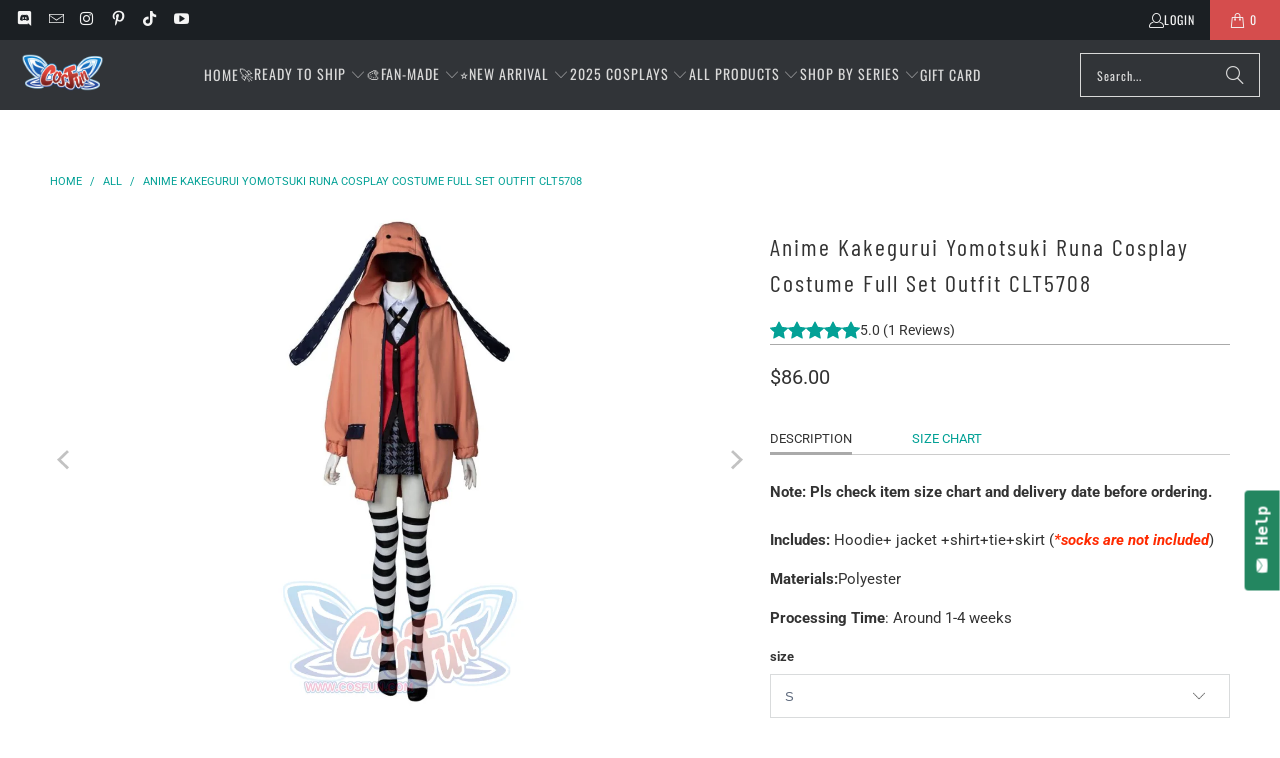

--- FILE ---
content_type: text/html; charset=utf-8
request_url: https://www.cosfun.com/en-au/products/anime-kakegurui-cosplay-figure-yomotsuki-runa-cosplay-costume-jk-school-girls-uniform-hoodie-halloween-dress-for-women
body_size: 55889
content:


 <!DOCTYPE html>
<html class="no-js no-touch" lang="en"> <head> <script>
    window.Store = window.Store || {};
    window.Store.id = 36712546349;</script> <meta charset="utf-8"> <meta http-equiv="cleartype" content="on"> <meta name="robots" content="index,follow">
    
<meta name="google-site-verification" content="DdcX7IDgbhYYe2Ksc0rX77YIpm9BQg2wjwkjMKpOhhg" /> <!-- Mobile Specific Metas --> <meta name="HandheldFriendly" content="True"> <meta name="MobileOptimized" content="320"> <meta name="viewport" content="width=device-width,initial-scale=1"> <meta name="theme-color" content="#ffffff"> <title>
      cosfun Anime Kakegurui Cosplay Figure Yomotsuki runa Cosplay Costume</title> <meta name="description" content="Anime Kakegurui Cosplay Figure Yomotsuki runa Cosplay Costume JK School Girls Uniform Hoodie Halloween Dress for Women is only 81.00, shipping all over the world."/> <!-- Preconnect Domains --> <link rel="preconnect" href="https://fonts.shopifycdn.com" /> <link rel="preconnect" href="https://cdn.shopify.com" /> <link rel="preconnect" href="https://v.shopify.com" /> <link rel="preconnect" href="https://cdn.shopifycloud.com" /> <link rel="preconnect" href="https://monorail-edge.shopifysvc.com"> <!-- fallback for browsers that don't support preconnect --> <link rel="dns-prefetch" href="https://fonts.shopifycdn.com" /> <link rel="dns-prefetch" href="https://cdn.shopify.com" /> <link rel="dns-prefetch" href="https://v.shopify.com" /> <link rel="dns-prefetch" href="https://cdn.shopifycloud.com" /> <link rel="dns-prefetch" href="https://monorail-edge.shopifysvc.com"> <!-- Preload Assets --> <link rel="preload" href="//www.cosfun.com/cdn/shop/t/16/assets/fancybox.css?v=19278034316635137701686911341" as="style"> <link rel="preload" href="//www.cosfun.com/cdn/shop/t/16/assets/styles.css?v=70256589661857836751765190224" as="style"> <link rel="preload" href="//www.cosfun.com/cdn/shop/t/16/assets/jquery.min.js?v=81049236547974671631686911342" as="script"> <link rel="preload" href="//www.cosfun.com/cdn/shop/t/16/assets/vendors.js?v=116787145737697578771686911342" as="script"> <link rel="preload" href="//www.cosfun.com/cdn/shop/t/16/assets/sections.js?v=92026143547309167601686911348" as="script"> <link rel="preload" href="//www.cosfun.com/cdn/shop/t/16/assets/utilities.js?v=28671549812804791441686911357" as="script"> <link rel="preload" href="//www.cosfun.com/cdn/shop/t/16/assets/app.js?v=177844913793715598101686911348" as="script"> <!-- Stylesheet for Fancybox library --> <link href="//www.cosfun.com/cdn/shop/t/16/assets/fancybox.css?v=19278034316635137701686911341" rel="stylesheet" type="text/css" media="all" /> <!-- Stylesheets for Turbo --> <link href="//www.cosfun.com/cdn/shop/t/16/assets/styles.css?v=70256589661857836751765190224" rel="stylesheet" type="text/css" media="all" /> <script>
      window.lazySizesConfig = window.lazySizesConfig || {};

      lazySizesConfig.expand = 300;
      lazySizesConfig.loadHidden = false;

      /*! lazysizes - v5.2.2 - bgset plugin */
      !function(e,t){var a=function(){t(e.lazySizes),e.removeEventListener("lazyunveilread",a,!0)};t=t.bind(null,e,e.document),"object"==typeof module&&module.exports?t(require("lazysizes")):"function"==typeof define&&define.amd?define(["lazysizes"],t):e.lazySizes?a():e.addEventListener("lazyunveilread",a,!0)}(window,function(e,z,g){"use strict";var c,y,b,f,i,s,n,v,m;e.addEventListener&&(c=g.cfg,y=/\s+/g,b=/\s*\|\s+|\s+\|\s*/g,f=/^(.+?)(?:\s+\[\s*(.+?)\s*\])(?:\s+\[\s*(.+?)\s*\])?$/,i=/^\s*\(*\s*type\s*:\s*(.+?)\s*\)*\s*$/,s=/\(|\)|'/,n={contain:1,cover:1},v=function(e,t){var a;t&&((a=t.match(i))&&a[1]?e.setAttribute("type",a[1]):e.setAttribute("media",c.customMedia[t]||t))},m=function(e){var t,a,i,r;e.target._lazybgset&&(a=(t=e.target)._lazybgset,(i=t.currentSrc||t.src)&&((r=g.fire(a,"bgsetproxy",{src:i,useSrc:s.test(i)?JSON.stringify(i):i})).defaultPrevented||(a.style.backgroundImage="url("+r.detail.useSrc+")")),t._lazybgsetLoading&&(g.fire(a,"_lazyloaded",{},!1,!0),delete t._lazybgsetLoading))},addEventListener("lazybeforeunveil",function(e){var t,a,i,r,s,n,l,d,o,u;!e.defaultPrevented&&(t=e.target.getAttribute("data-bgset"))&&(o=e.target,(u=z.createElement("img")).alt="",u._lazybgsetLoading=!0,e.detail.firesLoad=!0,a=t,i=o,r=u,s=z.createElement("picture"),n=i.getAttribute(c.sizesAttr),l=i.getAttribute("data-ratio"),d=i.getAttribute("data-optimumx"),i._lazybgset&&i._lazybgset.parentNode==i&&i.removeChild(i._lazybgset),Object.defineProperty(r,"_lazybgset",{value:i,writable:!0}),Object.defineProperty(i,"_lazybgset",{value:s,writable:!0}),a=a.replace(y," ").split(b),s.style.display="none",r.className=c.lazyClass,1!=a.length||n||(n="auto"),a.forEach(function(e){var t,a=z.createElement("source");n&&"auto"!=n&&a.setAttribute("sizes",n),(t=e.match(f))?(a.setAttribute(c.srcsetAttr,t[1]),v(a,t[2]),v(a,t[3])):a.setAttribute(c.srcsetAttr,e),s.appendChild(a)}),n&&(r.setAttribute(c.sizesAttr,n),i.removeAttribute(c.sizesAttr),i.removeAttribute("sizes")),d&&r.setAttribute("data-optimumx",d),l&&r.setAttribute("data-ratio",l),s.appendChild(r),i.appendChild(s),setTimeout(function(){g.loader.unveil(u),g.rAF(function(){g.fire(u,"_lazyloaded",{},!0,!0),u.complete&&m({target:u})})}))}),z.addEventListener("load",m,!0),e.addEventListener("lazybeforesizes",function(e){var t,a,i,r;e.detail.instance==g&&e.target._lazybgset&&e.detail.dataAttr&&(t=e.target._lazybgset,i=t,r=(getComputedStyle(i)||{getPropertyValue:function(){}}).getPropertyValue("background-size"),!n[r]&&n[i.style.backgroundSize]&&(r=i.style.backgroundSize),n[a=r]&&(e.target._lazysizesParentFit=a,g.rAF(function(){e.target.setAttribute("data-parent-fit",a),e.target._lazysizesParentFit&&delete e.target._lazysizesParentFit})))},!0),z.documentElement.addEventListener("lazybeforesizes",function(e){var t,a;!e.defaultPrevented&&e.target._lazybgset&&e.detail.instance==g&&(e.detail.width=(t=e.target._lazybgset,a=g.gW(t,t.parentNode),(!t._lazysizesWidth||a>t._lazysizesWidth)&&(t._lazysizesWidth=a),t._lazysizesWidth))}))});

      /*! lazysizes - v5.2.2 */
      !function(e){var t=function(u,D,f){"use strict";var k,H;if(function(){var e;var t={lazyClass:"lazyload",loadedClass:"lazyloaded",loadingClass:"lazyloading",preloadClass:"lazypreload",errorClass:"lazyerror",autosizesClass:"lazyautosizes",srcAttr:"data-src",srcsetAttr:"data-srcset",sizesAttr:"data-sizes",minSize:40,customMedia:{},init:true,expFactor:1.5,hFac:.8,loadMode:2,loadHidden:true,ricTimeout:0,throttleDelay:125};H=u.lazySizesConfig||u.lazysizesConfig||{};for(e in t){if(!(e in H)){H[e]=t[e]}}}(),!D||!D.getElementsByClassName){return{init:function(){},cfg:H,noSupport:true}}var O=D.documentElement,a=u.HTMLPictureElement,P="addEventListener",$="getAttribute",q=u[P].bind(u),I=u.setTimeout,U=u.requestAnimationFrame||I,l=u.requestIdleCallback,j=/^picture$/i,r=["load","error","lazyincluded","_lazyloaded"],i={},G=Array.prototype.forEach,J=function(e,t){if(!i[t]){i[t]=new RegExp("(\\s|^)"+t+"(\\s|$)")}return i[t].test(e[$]("class")||"")&&i[t]},K=function(e,t){if(!J(e,t)){e.setAttribute("class",(e[$]("class")||"").trim()+" "+t)}},Q=function(e,t){var i;if(i=J(e,t)){e.setAttribute("class",(e[$]("class")||"").replace(i," "))}},V=function(t,i,e){var a=e?P:"removeEventListener";if(e){V(t,i)}r.forEach(function(e){t[a](e,i)})},X=function(e,t,i,a,r){var n=D.createEvent("Event");if(!i){i={}}i.instance=k;n.initEvent(t,!a,!r);n.detail=i;e.dispatchEvent(n);return n},Y=function(e,t){var i;if(!a&&(i=u.picturefill||H.pf)){if(t&&t.src&&!e[$]("srcset")){e.setAttribute("srcset",t.src)}i({reevaluate:true,elements:[e]})}else if(t&&t.src){e.src=t.src}},Z=function(e,t){return(getComputedStyle(e,null)||{})[t]},s=function(e,t,i){i=i||e.offsetWidth;while(i<H.minSize&&t&&!e._lazysizesWidth){i=t.offsetWidth;t=t.parentNode}return i},ee=function(){var i,a;var t=[];var r=[];var n=t;var s=function(){var e=n;n=t.length?r:t;i=true;a=false;while(e.length){e.shift()()}i=false};var e=function(e,t){if(i&&!t){e.apply(this,arguments)}else{n.push(e);if(!a){a=true;(D.hidden?I:U)(s)}}};e._lsFlush=s;return e}(),te=function(i,e){return e?function(){ee(i)}:function(){var e=this;var t=arguments;ee(function(){i.apply(e,t)})}},ie=function(e){var i;var a=0;var r=H.throttleDelay;var n=H.ricTimeout;var t=function(){i=false;a=f.now();e()};var s=l&&n>49?function(){l(t,{timeout:n});if(n!==H.ricTimeout){n=H.ricTimeout}}:te(function(){I(t)},true);return function(e){var t;if(e=e===true){n=33}if(i){return}i=true;t=r-(f.now()-a);if(t<0){t=0}if(e||t<9){s()}else{I(s,t)}}},ae=function(e){var t,i;var a=99;var r=function(){t=null;e()};var n=function(){var e=f.now()-i;if(e<a){I(n,a-e)}else{(l||r)(r)}};return function(){i=f.now();if(!t){t=I(n,a)}}},e=function(){var v,m,c,h,e;var y,z,g,p,C,b,A;var n=/^img$/i;var d=/^iframe$/i;var E="onscroll"in u&&!/(gle|ing)bot/.test(navigator.userAgent);var _=0;var w=0;var N=0;var M=-1;var x=function(e){N--;if(!e||N<0||!e.target){N=0}};var W=function(e){if(A==null){A=Z(D.body,"visibility")=="hidden"}return A||!(Z(e.parentNode,"visibility")=="hidden"&&Z(e,"visibility")=="hidden")};var S=function(e,t){var i;var a=e;var r=W(e);g-=t;b+=t;p-=t;C+=t;while(r&&(a=a.offsetParent)&&a!=D.body&&a!=O){r=(Z(a,"opacity")||1)>0;if(r&&Z(a,"overflow")!="visible"){i=a.getBoundingClientRect();r=C>i.left&&p<i.right&&b>i.top-1&&g<i.bottom+1}}return r};var t=function(){var e,t,i,a,r,n,s,l,o,u,f,c;var d=k.elements;if((h=H.loadMode)&&N<8&&(e=d.length)){t=0;M++;for(;t<e;t++){if(!d[t]||d[t]._lazyRace){continue}if(!E||k.prematureUnveil&&k.prematureUnveil(d[t])){R(d[t]);continue}if(!(l=d[t][$]("data-expand"))||!(n=l*1)){n=w}if(!u){u=!H.expand||H.expand<1?O.clientHeight>500&&O.clientWidth>500?500:370:H.expand;k._defEx=u;f=u*H.expFactor;c=H.hFac;A=null;if(w<f&&N<1&&M>2&&h>2&&!D.hidden){w=f;M=0}else if(h>1&&M>1&&N<6){w=u}else{w=_}}if(o!==n){y=innerWidth+n*c;z=innerHeight+n;s=n*-1;o=n}i=d[t].getBoundingClientRect();if((b=i.bottom)>=s&&(g=i.top)<=z&&(C=i.right)>=s*c&&(p=i.left)<=y&&(b||C||p||g)&&(H.loadHidden||W(d[t]))&&(m&&N<3&&!l&&(h<3||M<4)||S(d[t],n))){R(d[t]);r=true;if(N>9){break}}else if(!r&&m&&!a&&N<4&&M<4&&h>2&&(v[0]||H.preloadAfterLoad)&&(v[0]||!l&&(b||C||p||g||d[t][$](H.sizesAttr)!="auto"))){a=v[0]||d[t]}}if(a&&!r){R(a)}}};var i=ie(t);var B=function(e){var t=e.target;if(t._lazyCache){delete t._lazyCache;return}x(e);K(t,H.loadedClass);Q(t,H.loadingClass);V(t,L);X(t,"lazyloaded")};var a=te(B);var L=function(e){a({target:e.target})};var T=function(t,i){try{t.contentWindow.location.replace(i)}catch(e){t.src=i}};var F=function(e){var t;var i=e[$](H.srcsetAttr);if(t=H.customMedia[e[$]("data-media")||e[$]("media")]){e.setAttribute("media",t)}if(i){e.setAttribute("srcset",i)}};var s=te(function(t,e,i,a,r){var n,s,l,o,u,f;if(!(u=X(t,"lazybeforeunveil",e)).defaultPrevented){if(a){if(i){K(t,H.autosizesClass)}else{t.setAttribute("sizes",a)}}s=t[$](H.srcsetAttr);n=t[$](H.srcAttr);if(r){l=t.parentNode;o=l&&j.test(l.nodeName||"")}f=e.firesLoad||"src"in t&&(s||n||o);u={target:t};K(t,H.loadingClass);if(f){clearTimeout(c);c=I(x,2500);V(t,L,true)}if(o){G.call(l.getElementsByTagName("source"),F)}if(s){t.setAttribute("srcset",s)}else if(n&&!o){if(d.test(t.nodeName)){T(t,n)}else{t.src=n}}if(r&&(s||o)){Y(t,{src:n})}}if(t._lazyRace){delete t._lazyRace}Q(t,H.lazyClass);ee(function(){var e=t.complete&&t.naturalWidth>1;if(!f||e){if(e){K(t,"ls-is-cached")}B(u);t._lazyCache=true;I(function(){if("_lazyCache"in t){delete t._lazyCache}},9)}if(t.loading=="lazy"){N--}},true)});var R=function(e){if(e._lazyRace){return}var t;var i=n.test(e.nodeName);var a=i&&(e[$](H.sizesAttr)||e[$]("sizes"));var r=a=="auto";if((r||!m)&&i&&(e[$]("src")||e.srcset)&&!e.complete&&!J(e,H.errorClass)&&J(e,H.lazyClass)){return}t=X(e,"lazyunveilread").detail;if(r){re.updateElem(e,true,e.offsetWidth)}e._lazyRace=true;N++;s(e,t,r,a,i)};var r=ae(function(){H.loadMode=3;i()});var l=function(){if(H.loadMode==3){H.loadMode=2}r()};var o=function(){if(m){return}if(f.now()-e<999){I(o,999);return}m=true;H.loadMode=3;i();q("scroll",l,true)};return{_:function(){e=f.now();k.elements=D.getElementsByClassName(H.lazyClass);v=D.getElementsByClassName(H.lazyClass+" "+H.preloadClass);q("scroll",i,true);q("resize",i,true);q("pageshow",function(e){if(e.persisted){var t=D.querySelectorAll("."+H.loadingClass);if(t.length&&t.forEach){U(function(){t.forEach(function(e){if(e.complete){R(e)}})})}}});if(u.MutationObserver){new MutationObserver(i).observe(O,{childList:true,subtree:true,attributes:true})}else{O[P]("DOMNodeInserted",i,true);O[P]("DOMAttrModified",i,true);setInterval(i,999)}q("hashchange",i,true);["focus","mouseover","click","load","transitionend","animationend"].forEach(function(e){D[P](e,i,true)});if(/d$|^c/.test(D.readyState)){o()}else{q("load",o);D[P]("DOMContentLoaded",i);I(o,2e4)}if(k.elements.length){t();ee._lsFlush()}else{i()}},checkElems:i,unveil:R,_aLSL:l}}(),re=function(){var i;var n=te(function(e,t,i,a){var r,n,s;e._lazysizesWidth=a;a+="px";e.setAttribute("sizes",a);if(j.test(t.nodeName||"")){r=t.getElementsByTagName("source");for(n=0,s=r.length;n<s;n++){r[n].setAttribute("sizes",a)}}if(!i.detail.dataAttr){Y(e,i.detail)}});var a=function(e,t,i){var a;var r=e.parentNode;if(r){i=s(e,r,i);a=X(e,"lazybeforesizes",{width:i,dataAttr:!!t});if(!a.defaultPrevented){i=a.detail.width;if(i&&i!==e._lazysizesWidth){n(e,r,a,i)}}}};var e=function(){var e;var t=i.length;if(t){e=0;for(;e<t;e++){a(i[e])}}};var t=ae(e);return{_:function(){i=D.getElementsByClassName(H.autosizesClass);q("resize",t)},checkElems:t,updateElem:a}}(),t=function(){if(!t.i&&D.getElementsByClassName){t.i=true;re._();e._()}};return I(function(){H.init&&t()}),k={cfg:H,autoSizer:re,loader:e,init:t,uP:Y,aC:K,rC:Q,hC:J,fire:X,gW:s,rAF:ee}}(e,e.document,Date);e.lazySizes=t,"object"==typeof module&&module.exports&&(module.exports=t)}("undefined"!=typeof window?window:{});</script> <!-- Icons --> <link rel="shortcut icon" type="image/x-icon" href="//www.cosfun.com/cdn/shop/files/C_9bce7d2c-7067-4393-8b5d-41063e80da98_180x180.png?v=1689326035"> <link rel="apple-touch-icon" href="//www.cosfun.com/cdn/shop/files/C_9bce7d2c-7067-4393-8b5d-41063e80da98_180x180.png?v=1689326035"/> <link rel="apple-touch-icon" sizes="57x57" href="//www.cosfun.com/cdn/shop/files/C_9bce7d2c-7067-4393-8b5d-41063e80da98_57x57.png?v=1689326035"/> <link rel="apple-touch-icon" sizes="60x60" href="//www.cosfun.com/cdn/shop/files/C_9bce7d2c-7067-4393-8b5d-41063e80da98_60x60.png?v=1689326035"/> <link rel="apple-touch-icon" sizes="72x72" href="//www.cosfun.com/cdn/shop/files/C_9bce7d2c-7067-4393-8b5d-41063e80da98_72x72.png?v=1689326035"/> <link rel="apple-touch-icon" sizes="76x76" href="//www.cosfun.com/cdn/shop/files/C_9bce7d2c-7067-4393-8b5d-41063e80da98_76x76.png?v=1689326035"/> <link rel="apple-touch-icon" sizes="114x114" href="//www.cosfun.com/cdn/shop/files/C_9bce7d2c-7067-4393-8b5d-41063e80da98_114x114.png?v=1689326035"/> <link rel="apple-touch-icon" sizes="180x180" href="//www.cosfun.com/cdn/shop/files/C_9bce7d2c-7067-4393-8b5d-41063e80da98_180x180.png?v=1689326035"/> <link rel="apple-touch-icon" sizes="228x228" href="//www.cosfun.com/cdn/shop/files/C_9bce7d2c-7067-4393-8b5d-41063e80da98_228x228.png?v=1689326035"/> <link rel="canonical" href="https://www.cosfun.com/en-au/products/anime-kakegurui-cosplay-figure-yomotsuki-runa-cosplay-costume-jk-school-girls-uniform-hoodie-halloween-dress-for-women"/> <script src="//www.cosfun.com/cdn/shop/t/16/assets/jquery.min.js?v=81049236547974671631686911342" defer></script> <script type="text/javascript" src="/services/javascripts/currencies.js" data-no-instant></script> <script>
      window.PXUTheme = window.PXUTheme || {};
      window.PXUTheme.version = '9.0.0';
      window.PXUTheme.name = 'Turbo';</script>
    


    
<template id="price-ui"><span class="price " data-price></span><span class="compare-at-price" data-compare-at-price></span><span class="unit-pricing" data-unit-pricing></span></template> <template id="price-ui-badge"><div class="price-ui-badge__sticker price-ui-badge__sticker--"> <span class="price-ui-badge__sticker-text" data-badge></span></div></template> <template id="price-ui__price"><span class="money" data-price></span></template> <template id="price-ui__price-range"><span class="price-min" data-price-min><span class="money" data-price></span></span> - <span class="price-max" data-price-max><span class="money" data-price></span></span></template> <template id="price-ui__unit-pricing"><span class="unit-quantity" data-unit-quantity></span> | <span class="unit-price" data-unit-price><span class="money" data-price></span></span> / <span class="unit-measurement" data-unit-measurement></span></template> <template id="price-ui-badge__percent-savings-range">Save up to <span data-price-percent></span>%</template> <template id="price-ui-badge__percent-savings">Save <span data-price-percent></span>%</template> <template id="price-ui-badge__price-savings-range">Save up to <span class="money" data-price></span></template> <template id="price-ui-badge__price-savings">Save <span class="money" data-price></span></template> <template id="price-ui-badge__on-sale">Sale</template> <template id="price-ui-badge__sold-out">Sold out</template> <template id="price-ui-badge__in-stock">In stock</template> <script>
      
window.PXUTheme = window.PXUTheme || {};


window.PXUTheme.theme_settings = {};
window.PXUTheme.currency = {};
window.PXUTheme.routes = window.PXUTheme.routes || {};


window.PXUTheme.theme_settings.display_tos_checkbox = true;
window.PXUTheme.theme_settings.go_to_checkout = true;
window.PXUTheme.theme_settings.cart_action = "ajax";
window.PXUTheme.theme_settings.cart_shipping_calculator = true;


window.PXUTheme.theme_settings.collection_swatches = false;
window.PXUTheme.theme_settings.collection_secondary_image = true;


window.PXUTheme.currency.show_multiple_currencies = false;
window.PXUTheme.currency.shop_currency = "USD";
window.PXUTheme.currency.default_currency = "USD";
window.PXUTheme.currency.display_format = "money_format";
window.PXUTheme.currency.money_format = "${{amount}}";
window.PXUTheme.currency.money_format_no_currency = "${{amount}}";
window.PXUTheme.currency.money_format_currency = "${{amount}} USD";
window.PXUTheme.currency.native_multi_currency = false;
window.PXUTheme.currency.iso_code = "USD";
window.PXUTheme.currency.symbol = "$";


window.PXUTheme.theme_settings.display_inventory_left = false;
window.PXUTheme.theme_settings.inventory_threshold = 10;
window.PXUTheme.theme_settings.limit_quantity = false;


window.PXUTheme.theme_settings.menu_position = null;


window.PXUTheme.theme_settings.newsletter_popup = false;
window.PXUTheme.theme_settings.newsletter_popup_days = "14";
window.PXUTheme.theme_settings.newsletter_popup_mobile = false;
window.PXUTheme.theme_settings.newsletter_popup_seconds = 0;


window.PXUTheme.theme_settings.pagination_type = "basic_pagination";


window.PXUTheme.theme_settings.enable_shopify_collection_badges = false;
window.PXUTheme.theme_settings.quick_shop_thumbnail_position = null;
window.PXUTheme.theme_settings.product_form_style = "select";
window.PXUTheme.theme_settings.sale_banner_enabled = true;
window.PXUTheme.theme_settings.display_savings = true;
window.PXUTheme.theme_settings.display_sold_out_price = true;
window.PXUTheme.theme_settings.free_text = "Free";
window.PXUTheme.theme_settings.video_looping = null;
window.PXUTheme.theme_settings.quick_shop_style = "popup";
window.PXUTheme.theme_settings.hover_enabled = false;


window.PXUTheme.routes.cart_url = "/en-au/cart";
window.PXUTheme.routes.root_url = "/en-au";
window.PXUTheme.routes.search_url = "/en-au/search";
window.PXUTheme.routes.all_products_collection_url = "/en-au/collections/all";
window.PXUTheme.routes.product_recommendations_url = "/en-au/recommendations/products";
window.PXUTheme.routes.predictive_search_url = "/en-au/search/suggest";


window.PXUTheme.theme_settings.image_loading_style = "blur-up";


window.PXUTheme.theme_settings.enable_autocomplete = true;


window.PXUTheme.theme_settings.page_dots_enabled = false;
window.PXUTheme.theme_settings.slideshow_arrow_size = "light";


window.PXUTheme.theme_settings.quick_shop_enabled = true;


window.PXUTheme.translation = {};


window.PXUTheme.translation.agree_to_terms_warning = "You must agree with the terms and conditions to checkout.";
window.PXUTheme.translation.one_item_left = "item left";
window.PXUTheme.translation.items_left_text = "items left";
window.PXUTheme.translation.cart_savings_text = "Total Savings";
window.PXUTheme.translation.cart_discount_text = "Discount";
window.PXUTheme.translation.cart_subtotal_text = "Subtotal";
window.PXUTheme.translation.cart_remove_text = "Remove";
window.PXUTheme.translation.cart_free_text = "Free";


window.PXUTheme.translation.newsletter_success_text = "Thank you for joining our mailing list!";


window.PXUTheme.translation.notify_email = "Enter your email address...";
window.PXUTheme.translation.notify_email_value = "Translation missing: en.contact.fields.email";
window.PXUTheme.translation.notify_email_send = "Send";
window.PXUTheme.translation.notify_message_first = "Please notify me when ";
window.PXUTheme.translation.notify_message_last = " becomes available - ";
window.PXUTheme.translation.notify_success_text = "Thanks! We will notify you when this product becomes available!";


window.PXUTheme.translation.add_to_cart = "Add to Cart";
window.PXUTheme.translation.coming_soon_text = "Coming Soon";
window.PXUTheme.translation.sold_out_text = "Sold Out";
window.PXUTheme.translation.sale_text = "Sale";
window.PXUTheme.translation.savings_text = "You Save";
window.PXUTheme.translation.from_text = "from";
window.PXUTheme.translation.new_text = "New";
window.PXUTheme.translation.pre_order_text = "Pre-Order";
window.PXUTheme.translation.unavailable_text = "Unavailable";


window.PXUTheme.translation.all_results = "View all results";
window.PXUTheme.translation.no_results = "Sorry, no results!";


window.PXUTheme.media_queries = {};
window.PXUTheme.media_queries.small = window.matchMedia( "(max-width: 480px)" );
window.PXUTheme.media_queries.medium = window.matchMedia( "(max-width: 798px)" );
window.PXUTheme.media_queries.large = window.matchMedia( "(min-width: 799px)" );
window.PXUTheme.media_queries.larger = window.matchMedia( "(min-width: 960px)" );
window.PXUTheme.media_queries.xlarge = window.matchMedia( "(min-width: 1200px)" );
window.PXUTheme.media_queries.ie10 = window.matchMedia( "all and (-ms-high-contrast: none), (-ms-high-contrast: active)" );
window.PXUTheme.media_queries.tablet = window.matchMedia( "only screen and (min-width: 799px) and (max-width: 1024px)" );
window.PXUTheme.media_queries.mobile_and_tablet = window.matchMedia( "(max-width: 1024px)" );</script> <script src="//www.cosfun.com/cdn/shop/t/16/assets/vendors.js?v=116787145737697578771686911342" defer></script> <script src="//www.cosfun.com/cdn/shop/t/16/assets/sections.js?v=92026143547309167601686911348" defer></script> <script src="//www.cosfun.com/cdn/shop/t/16/assets/utilities.js?v=28671549812804791441686911357" defer></script> <script src="//www.cosfun.com/cdn/shop/t/16/assets/app.js?v=177844913793715598101686911348" defer></script> <script src="//www.cosfun.com/cdn/shop/t/16/assets/instantclick.min.js?v=20092422000980684151686911342" data-no-instant defer></script> <script data-no-instant>
        window.addEventListener('DOMContentLoaded', function() {

          function inIframe() {
            try {
              return window.self !== window.top;
            } catch (e) {
              return true;
            }
          }

          if (!inIframe()){
            InstantClick.on('change', function() {

              $('head script[src*="shopify"]').each(function() {
                var script = document.createElement('script');
                script.type = 'text/javascript';
                script.src = $(this).attr('src');

                $('body').append(script);
              });

              $('body').removeClass('fancybox-active');
              $.fancybox.destroy();

              InstantClick.init();

            });
          }
        });</script> <script></script> <script>window.performance && window.performance.mark && window.performance.mark('shopify.content_for_header.start');</script><meta id="shopify-digital-wallet" name="shopify-digital-wallet" content="/36712546349/digital_wallets/dialog">
<link rel="alternate" hreflang="x-default" href="https://www.cosfun.com/products/anime-kakegurui-cosplay-figure-yomotsuki-runa-cosplay-costume-jk-school-girls-uniform-hoodie-halloween-dress-for-women">
<link rel="alternate" hreflang="en" href="https://www.cosfun.com/products/anime-kakegurui-cosplay-figure-yomotsuki-runa-cosplay-costume-jk-school-girls-uniform-hoodie-halloween-dress-for-women">
<link rel="alternate" hreflang="en-CA" href="https://www.cosfun.com/en-ca/products/anime-kakegurui-cosplay-figure-yomotsuki-runa-cosplay-costume-jk-school-girls-uniform-hoodie-halloween-dress-for-women">
<link rel="alternate" hreflang="en-TR" href="https://www.cosfun.com/en-tr/products/anime-kakegurui-cosplay-figure-yomotsuki-runa-cosplay-costume-jk-school-girls-uniform-hoodie-halloween-dress-for-women">
<link rel="alternate" hreflang="en-AT" href="https://www.cosfun.com/en-at/products/anime-kakegurui-cosplay-figure-yomotsuki-runa-cosplay-costume-jk-school-girls-uniform-hoodie-halloween-dress-for-women">
<link rel="alternate" hreflang="en-DE" href="https://www.cosfun.com/en-de/products/anime-kakegurui-cosplay-figure-yomotsuki-runa-cosplay-costume-jk-school-girls-uniform-hoodie-halloween-dress-for-women">
<link rel="alternate" hreflang="en-IT" href="https://www.cosfun.com/en-it/products/anime-kakegurui-cosplay-figure-yomotsuki-runa-cosplay-costume-jk-school-girls-uniform-hoodie-halloween-dress-for-women">
<link rel="alternate" hreflang="en-SG" href="https://www.cosfun.com/en-sg/products/anime-kakegurui-cosplay-figure-yomotsuki-runa-cosplay-costume-jk-school-girls-uniform-hoodie-halloween-dress-for-women">
<link rel="alternate" hreflang="en-NZ" href="https://www.cosfun.com/en-nz/products/anime-kakegurui-cosplay-figure-yomotsuki-runa-cosplay-costume-jk-school-girls-uniform-hoodie-halloween-dress-for-women">
<link rel="alternate" hreflang="en-JP" href="https://www.cosfun.com/en-jp/products/anime-kakegurui-cosplay-figure-yomotsuki-runa-cosplay-costume-jk-school-girls-uniform-hoodie-halloween-dress-for-women">
<link rel="alternate" hreflang="en-FR" href="https://www.cosfun.com/en-fr/products/anime-kakegurui-cosplay-figure-yomotsuki-runa-cosplay-costume-jk-school-girls-uniform-hoodie-halloween-dress-for-women">
<link rel="alternate" hreflang="en-AU" href="https://www.cosfun.com/en-au/products/anime-kakegurui-cosplay-figure-yomotsuki-runa-cosplay-costume-jk-school-girls-uniform-hoodie-halloween-dress-for-women">
<link rel="alternate" hreflang="en-CH" href="https://www.cosfun.com/en-ch/products/anime-kakegurui-cosplay-figure-yomotsuki-runa-cosplay-costume-jk-school-girls-uniform-hoodie-halloween-dress-for-women">
<link rel="alternate" hreflang="en-FI" href="https://www.cosfun.com/en-fi/products/anime-kakegurui-cosplay-figure-yomotsuki-runa-cosplay-costume-jk-school-girls-uniform-hoodie-halloween-dress-for-women">
<link rel="alternate" hreflang="en-GB" href="https://www.cosfun.com/en-gb/products/anime-kakegurui-cosplay-figure-yomotsuki-runa-cosplay-costume-jk-school-girls-uniform-hoodie-halloween-dress-for-women">
<link rel="alternate" hreflang="en-NL" href="https://www.cosfun.com/en-nl/products/anime-kakegurui-cosplay-figure-yomotsuki-runa-cosplay-costume-jk-school-girls-uniform-hoodie-halloween-dress-for-women">
<link rel="alternate" hreflang="en-ES" href="https://www.cosfun.com/en-es/products/anime-kakegurui-cosplay-figure-yomotsuki-runa-cosplay-costume-jk-school-girls-uniform-hoodie-halloween-dress-for-women">
<link rel="alternate" type="application/json+oembed" href="https://www.cosfun.com/en-au/products/anime-kakegurui-cosplay-figure-yomotsuki-runa-cosplay-costume-jk-school-girls-uniform-hoodie-halloween-dress-for-women.oembed">
<script async="async" src="/checkouts/internal/preloads.js?locale=en-AU"></script>
<script id="shopify-features" type="application/json">{"accessToken":"f1c2b23ec6224a41b3de3d02c2fddc9c","betas":["rich-media-storefront-analytics"],"domain":"www.cosfun.com","predictiveSearch":true,"shopId":36712546349,"locale":"en"}</script>
<script>var Shopify = Shopify || {};
Shopify.shop = "cosfunshop.myshopify.com";
Shopify.locale = "en";
Shopify.currency = {"active":"USD","rate":"1.0"};
Shopify.country = "AU";
Shopify.theme = {"name":"Turbo - Default","id":152066326816,"schema_name":"Turbo","schema_version":"9.0.0","theme_store_id":null,"role":"main"};
Shopify.theme.handle = "null";
Shopify.theme.style = {"id":null,"handle":null};
Shopify.cdnHost = "www.cosfun.com/cdn";
Shopify.routes = Shopify.routes || {};
Shopify.routes.root = "/en-au/";</script>
<script type="module">!function(o){(o.Shopify=o.Shopify||{}).modules=!0}(window);</script>
<script>!function(o){function n(){var o=[];function n(){o.push(Array.prototype.slice.apply(arguments))}return n.q=o,n}var t=o.Shopify=o.Shopify||{};t.loadFeatures=n(),t.autoloadFeatures=n()}(window);</script>
<script id="shop-js-analytics" type="application/json">{"pageType":"product"}</script>
<script defer="defer" async type="module" src="//www.cosfun.com/cdn/shopifycloud/shop-js/modules/v2/client.init-shop-cart-sync_BT-GjEfc.en.esm.js"></script>
<script defer="defer" async type="module" src="//www.cosfun.com/cdn/shopifycloud/shop-js/modules/v2/chunk.common_D58fp_Oc.esm.js"></script>
<script defer="defer" async type="module" src="//www.cosfun.com/cdn/shopifycloud/shop-js/modules/v2/chunk.modal_xMitdFEc.esm.js"></script>
<script type="module">
  await import("//www.cosfun.com/cdn/shopifycloud/shop-js/modules/v2/client.init-shop-cart-sync_BT-GjEfc.en.esm.js");
await import("//www.cosfun.com/cdn/shopifycloud/shop-js/modules/v2/chunk.common_D58fp_Oc.esm.js");
await import("//www.cosfun.com/cdn/shopifycloud/shop-js/modules/v2/chunk.modal_xMitdFEc.esm.js");

  window.Shopify.SignInWithShop?.initShopCartSync?.({"fedCMEnabled":true,"windoidEnabled":true});

</script>
<script>(function() {
  var isLoaded = false;
  function asyncLoad() {
    if (isLoaded) return;
    isLoaded = true;
    var urls = ["https:\/\/js.smile.io\/v1\/smile-shopify.js?shop=cosfunshop.myshopify.com","https:\/\/chimpstatic.com\/mcjs-connected\/js\/users\/6ff3c634500e8dd92c615eabb\/1b52667190588e12b3632c802.js?shop=cosfunshop.myshopify.com","https:\/\/assets.cloudlift.app\/api\/assets\/options.js?shop=cosfunshop.myshopify.com","https:\/\/winads.eraofecom.org\/pull\/cosfunshop.myshopify.com\/hook.js?shop=cosfunshop.myshopify.com","https:\/\/script.pop-convert.com\/new-micro\/production.pc.min.js?unique_id=cosfunshop.myshopify.com\u0026shop=cosfunshop.myshopify.com","https:\/\/cdn.s3.pop-convert.com\/pcjs.production.min.js?unique_id=cosfunshop.myshopify.com\u0026shop=cosfunshop.myshopify.com","\/\/cdn.shopify.com\/proxy\/980c247d7305a36492e6027a61db6783219981f7f062a3ff20eefc4d85587318\/api.goaffpro.com\/loader.js?shop=cosfunshop.myshopify.com\u0026sp-cache-control=cHVibGljLCBtYXgtYWdlPTkwMA","https:\/\/static.seel.com\/shopify\/worry-free-purchase\/script\/cosfunshop.myshopify.com.js?shop=cosfunshop.myshopify.com","\/\/cdn.shopify.com\/proxy\/926873c026fb853206ac27b16861fadad5e61072832ee02928cb37f4d3d1374f\/cdn.singleassets.com\/storefront-legacy\/single-ui-content-gating-0.0.854.js?shop=cosfunshop.myshopify.com\u0026sp-cache-control=cHVibGljLCBtYXgtYWdlPTkwMA","https:\/\/cdn.nfcube.com\/instafeed-23c5d1bf4bdf394089d0f94911a8ffd7.js?shop=cosfunshop.myshopify.com"];
    for (var i = 0; i <urls.length; i++) {
      var s = document.createElement('script');
      s.type = 'text/javascript';
      s.async = true;
      s.src = urls[i];
      var x = document.getElementsByTagName('script')[0];
      x.parentNode.insertBefore(s, x);
    }
  };
  if(window.attachEvent) {
    window.attachEvent('onload', asyncLoad);
  } else {
    window.addEventListener('load', asyncLoad, false);
  }
})();</script>
<script id="__st">var __st={"a":36712546349,"offset":-18000,"reqid":"8b628a20-d970-4479-99ea-70edec1a0d6a-1769439145","pageurl":"www.cosfun.com\/en-au\/products\/anime-kakegurui-cosplay-figure-yomotsuki-runa-cosplay-costume-jk-school-girls-uniform-hoodie-halloween-dress-for-women","u":"066e12d0949f","p":"product","rtyp":"product","rid":4929850310701};</script>
<script>window.ShopifyPaypalV4VisibilityTracking = true;</script>
<script id="captcha-bootstrap">!function(){'use strict';const t='contact',e='account',n='new_comment',o=[[t,t],['blogs',n],['comments',n],[t,'customer']],c=[[e,'customer_login'],[e,'guest_login'],[e,'recover_customer_password'],[e,'create_customer']],r=t=>t.map((([t,e])=>`form[action*='/${t}']:not([data-nocaptcha='true']) input[name='form_type'][value='${e}']`)).join(','),a=t=>()=>t?[...document.querySelectorAll(t)].map((t=>t.form)):[];function s(){const t=[...o],e=r(t);return a(e)}const i='password',u='form_key',d=['recaptcha-v3-token','g-recaptcha-response','h-captcha-response',i],f=()=>{try{return window.sessionStorage}catch{return}},m='__shopify_v',_=t=>t.elements[u];function p(t,e,n=!1){try{const o=window.sessionStorage,c=JSON.parse(o.getItem(e)),{data:r}=function(t){const{data:e,action:n}=t;return t[m]||n?{data:e,action:n}:{data:t,action:n}}(c);for(const[e,n]of Object.entries(r))t.elements[e]&&(t.elements[e].value=n);n&&o.removeItem(e)}catch(o){console.error('form repopulation failed',{error:o})}}const l='form_type',E='cptcha';function T(t){t.dataset[E]=!0}const w=window,h=w.document,L='Shopify',v='ce_forms',y='captcha';let A=!1;((t,e)=>{const n=(g='f06e6c50-85a8-45c8-87d0-21a2b65856fe',I='https://cdn.shopify.com/shopifycloud/storefront-forms-hcaptcha/ce_storefront_forms_captcha_hcaptcha.v1.5.2.iife.js',D={infoText:'Protected by hCaptcha',privacyText:'Privacy',termsText:'Terms'},(t,e,n)=>{const o=w[L][v],c=o.bindForm;if(c)return c(t,g,e,D).then(n);var r;o.q.push([[t,g,e,D],n]),r=I,A||(h.body.append(Object.assign(h.createElement('script'),{id:'captcha-provider',async:!0,src:r})),A=!0)});var g,I,D;w[L]=w[L]||{},w[L][v]=w[L][v]||{},w[L][v].q=[],w[L][y]=w[L][y]||{},w[L][y].protect=function(t,e){n(t,void 0,e),T(t)},Object.freeze(w[L][y]),function(t,e,n,w,h,L){const[v,y,A,g]=function(t,e,n){const i=e?o:[],u=t?c:[],d=[...i,...u],f=r(d),m=r(i),_=r(d.filter((([t,e])=>n.includes(e))));return[a(f),a(m),a(_),s()]}(w,h,L),I=t=>{const e=t.target;return e instanceof HTMLFormElement?e:e&&e.form},D=t=>v().includes(t);t.addEventListener('submit',(t=>{const e=I(t);if(!e)return;const n=D(e)&&!e.dataset.hcaptchaBound&&!e.dataset.recaptchaBound,o=_(e),c=g().includes(e)&&(!o||!o.value);(n||c)&&t.preventDefault(),c&&!n&&(function(t){try{if(!f())return;!function(t){const e=f();if(!e)return;const n=_(t);if(!n)return;const o=n.value;o&&e.removeItem(o)}(t);const e=Array.from(Array(32),(()=>Math.random().toString(36)[2])).join('');!function(t,e){_(t)||t.append(Object.assign(document.createElement('input'),{type:'hidden',name:u})),t.elements[u].value=e}(t,e),function(t,e){const n=f();if(!n)return;const o=[...t.querySelectorAll(`input[type='${i}']`)].map((({name:t})=>t)),c=[...d,...o],r={};for(const[a,s]of new FormData(t).entries())c.includes(a)||(r[a]=s);n.setItem(e,JSON.stringify({[m]:1,action:t.action,data:r}))}(t,e)}catch(e){console.error('failed to persist form',e)}}(e),e.submit())}));const S=(t,e)=>{t&&!t.dataset[E]&&(n(t,e.some((e=>e===t))),T(t))};for(const o of['focusin','change'])t.addEventListener(o,(t=>{const e=I(t);D(e)&&S(e,y())}));const B=e.get('form_key'),M=e.get(l),P=B&&M;t.addEventListener('DOMContentLoaded',(()=>{const t=y();if(P)for(const e of t)e.elements[l].value===M&&p(e,B);[...new Set([...A(),...v().filter((t=>'true'===t.dataset.shopifyCaptcha))])].forEach((e=>S(e,t)))}))}(h,new URLSearchParams(w.location.search),n,t,e,['guest_login'])})(!0,!0)}();</script>
<script integrity="sha256-4kQ18oKyAcykRKYeNunJcIwy7WH5gtpwJnB7kiuLZ1E=" data-source-attribution="shopify.loadfeatures" defer="defer" src="//www.cosfun.com/cdn/shopifycloud/storefront/assets/storefront/load_feature-a0a9edcb.js" crossorigin="anonymous"></script>
<script data-source-attribution="shopify.dynamic_checkout.dynamic.init">var Shopify=Shopify||{};Shopify.PaymentButton=Shopify.PaymentButton||{isStorefrontPortableWallets:!0,init:function(){window.Shopify.PaymentButton.init=function(){};var t=document.createElement("script");t.src="https://www.cosfun.com/cdn/shopifycloud/portable-wallets/latest/portable-wallets.en.js",t.type="module",document.head.appendChild(t)}};
</script>
<script data-source-attribution="shopify.dynamic_checkout.buyer_consent">
  function portableWalletsHideBuyerConsent(e){var t=document.getElementById("shopify-buyer-consent"),n=document.getElementById("shopify-subscription-policy-button");t&&n&&(t.classList.add("hidden"),t.setAttribute("aria-hidden","true"),n.removeEventListener("click",e))}function portableWalletsShowBuyerConsent(e){var t=document.getElementById("shopify-buyer-consent"),n=document.getElementById("shopify-subscription-policy-button");t&&n&&(t.classList.remove("hidden"),t.removeAttribute("aria-hidden"),n.addEventListener("click",e))}window.Shopify?.PaymentButton&&(window.Shopify.PaymentButton.hideBuyerConsent=portableWalletsHideBuyerConsent,window.Shopify.PaymentButton.showBuyerConsent=portableWalletsShowBuyerConsent);
</script>
<script>
  function portableWalletsCleanup(e){e&&e.src&&console.error("Failed to load portable wallets script "+e.src);var t=document.querySelectorAll("shopify-accelerated-checkout .shopify-payment-button__skeleton, shopify-accelerated-checkout-cart .wallet-cart-button__skeleton"),e=document.getElementById("shopify-buyer-consent");for(let e=0;e<t.length;e++)t[e].remove();e&&e.remove()}function portableWalletsNotLoadedAsModule(e){e instanceof ErrorEvent&&"string"==typeof e.message&&e.message.includes("import.meta")&&"string"==typeof e.filename&&e.filename.includes("portable-wallets")&&(window.removeEventListener("error",portableWalletsNotLoadedAsModule),window.Shopify.PaymentButton.failedToLoad=e,"loading"===document.readyState?document.addEventListener("DOMContentLoaded",window.Shopify.PaymentButton.init):window.Shopify.PaymentButton.init())}window.addEventListener("error",portableWalletsNotLoadedAsModule);
</script>

<script type="module" src="https://www.cosfun.com/cdn/shopifycloud/portable-wallets/latest/portable-wallets.en.js" onError="portableWalletsCleanup(this)" crossorigin="anonymous"></script>
<script nomodule>
  document.addEventListener("DOMContentLoaded", portableWalletsCleanup);
</script>

<link id="shopify-accelerated-checkout-styles" rel="stylesheet" media="screen" href="https://www.cosfun.com/cdn/shopifycloud/portable-wallets/latest/accelerated-checkout-backwards-compat.css" crossorigin="anonymous">
<style id="shopify-accelerated-checkout-cart">
        #shopify-buyer-consent {
  margin-top: 1em;
  display: inline-block;
  width: 100%;
}

#shopify-buyer-consent.hidden {
  display: none;
}

#shopify-subscription-policy-button {
  background: none;
  border: none;
  padding: 0;
  text-decoration: underline;
  font-size: inherit;
  cursor: pointer;
}

#shopify-subscription-policy-button::before {
  box-shadow: none;
}

      </style>

<script>window.performance && window.performance.mark && window.performance.mark('shopify.content_for_header.end');</script>

    

<meta name="author" content="cosfun">
<meta property="og:url" content="https://www.cosfun.com/en-au/products/anime-kakegurui-cosplay-figure-yomotsuki-runa-cosplay-costume-jk-school-girls-uniform-hoodie-halloween-dress-for-women">
<meta property="og:site_name" content="cosfun"> <meta property="og:type" content="product"> <meta property="og:title" content="Anime Kakegurui Yomotsuki Runa Cosplay Costume Full Set Outfit CLT5708"> <meta property="og:image" content="https://www.cosfun.com/cdn/shop/files/web_8395cb46-92af-4590-b161-0d71c770bcd2_600x.webp?v=1728109698"> <meta property="og:image:secure_url" content="https://www.cosfun.com/cdn/shop/files/web_8395cb46-92af-4590-b161-0d71c770bcd2_600x.webp?v=1728109698"> <meta property="og:image:width" content="900"> <meta property="og:image:height" content="900"> <meta property="og:image" content="https://www.cosfun.com/cdn/shop/files/anime-kakegurui-yomotsuki-runa-cosplay-costume-full-set-outfit-mp005708-s-costumes-825_600x.webp?v=1756553091"> <meta property="og:image:secure_url" content="https://www.cosfun.com/cdn/shop/files/anime-kakegurui-yomotsuki-runa-cosplay-costume-full-set-outfit-mp005708-s-costumes-825_600x.webp?v=1756553091"> <meta property="og:image:width" content="900"> <meta property="og:image:height" content="900"> <meta property="og:image" content="https://www.cosfun.com/cdn/shop/files/anime-kakegurui-yomotsuki-runa-cosplay-costume-full-set-outfit-mp005708-costumes-639_600x.webp?v=1756553093"> <meta property="og:image:secure_url" content="https://www.cosfun.com/cdn/shop/files/anime-kakegurui-yomotsuki-runa-cosplay-costume-full-set-outfit-mp005708-costumes-639_600x.webp?v=1756553093"> <meta property="og:image:width" content="900"> <meta property="og:image:height" content="900"> <meta property="product:price:amount" content="86.00"> <meta property="product:price:currency" content="USD"> <meta property="og:description" content="Anime Kakegurui Cosplay Figure Yomotsuki runa Cosplay Costume JK School Girls Uniform Hoodie Halloween Dress for Women is only 81.00, shipping all over the world.">




<meta name="twitter:card" content="summary"> <meta name="twitter:title" content="Anime Kakegurui Yomotsuki Runa Cosplay Costume Full Set Outfit CLT5708"> <meta name="twitter:description" content=" 

Description
Size Chart




Note: Pls check item size chart and delivery date before ordering.Includes: Hoodie+ jacket +shirt+tie+skirt (*socks are not included)
Materials:Polyester
Kakegurui/ Yomotsuki runa/ Cosplay Costumes/ Victoria Dress/ Uniform/ Yomotsuki runa cosplay/ Halloween Costumes/ Comic-con/ Japanese Anime/ Party/ Women/


 HOW TO ORDER THE CORRECT SIZE FROM COSFUN:
1) Our costumes are made in a variety of different materials with specialized stitching and parts, so your usual size will not apply here. 2) For different product&#39;s types, we will use specific methods to measure it, and apply to corresponding size charts, Pls check our size chart below before ordering. 



Processing Time: Around 1-4 weeks"> <meta name="twitter:image" content="https://www.cosfun.com/cdn/shop/files/web_8395cb46-92af-4590-b161-0d71c770bcd2_240x.webp?v=1728109698"> <meta name="twitter:image:width" content="240"> <meta name="twitter:image:height" content="240"> <meta name="twitter:image:alt" content="Anime Kakegurui Yomotsuki Runa Cosplay Costume Full Set Outfit Mp005708 Costumes"> <script type="text/javascript">
  window.Rivo = window.Rivo || {};
  window.Rivo.common = window.Rivo.common || {};
  window.Rivo.common.shop = {
    permanent_domain: 'cosfunshop.myshopify.com',
    currency: "USD",
    money_format: "\u003cspan class=transcy-money\u003e${{amount}}\u003c\/span\u003e",
    id: 36712546349
  };
  

  window.Rivo.common.template = 'product';
  window.Rivo.common.cart = {};
  window.Rivo.common.vapid_public_key = "BO5RJ2FA8w6MW2Qt1_MKSFtoVpVjUMLYkHb2arb7zZxEaYGTMuLvmZGabSHj8q0EwlzLWBAcAU_0z-z9Xps8kF8=";
  window.Rivo.global_config = {"asset_urls":{"loy":{"init_js":"https:\/\/cdn.shopify.com\/s\/files\/1\/0194\/1736\/6592\/t\/1\/assets\/ba_loy_init.js?v=1689019851","widget_js":"https:\/\/cdn.shopify.com\/s\/files\/1\/0194\/1736\/6592\/t\/1\/assets\/ba_loy_widget.js?v=1689019853","widget_css":"https:\/\/cdn.shopify.com\/s\/files\/1\/0194\/1736\/6592\/t\/1\/assets\/ba_loy_widget.css?v=1673976822","page_init_js":"https:\/\/cdn.shopify.com\/s\/files\/1\/0194\/1736\/6592\/t\/1\/assets\/ba_loy_page_init.js?v=1689019854","page_widget_js":"https:\/\/cdn.shopify.com\/s\/files\/1\/0194\/1736\/6592\/t\/1\/assets\/ba_loy_page_widget.js?v=1689019856","page_widget_css":"https:\/\/cdn.shopify.com\/s\/files\/1\/0194\/1736\/6592\/t\/1\/assets\/ba_loy_page.css?v=1673976829","page_preview_js":"\/assets\/msg\/loy_page_preview.js"},"rev":{"init_js":"https:\/\/cdn.shopify.com\/s\/files\/1\/0194\/1736\/6592\/t\/1\/assets\/ba_rev_init.js?v=1689014017","widget_js":"https:\/\/cdn.shopify.com\/s\/files\/1\/0194\/1736\/6592\/t\/1\/assets\/ba_rev_widget.js?v=1679054861","modal_js":"https:\/\/cdn.shopify.com\/s\/files\/1\/0194\/1736\/6592\/t\/1\/assets\/ba_rev_modal.js?v=1689014019","widget_css":"https:\/\/cdn.shopify.com\/s\/files\/1\/0194\/1736\/6592\/t\/1\/assets\/ba_rev_widget.css?v=1680320455","modal_css":"https:\/\/cdn.shopify.com\/s\/files\/1\/0194\/1736\/6592\/t\/1\/assets\/ba_rev_modal.css?v=1680295707"},"pu":{"init_js":"https:\/\/cdn.shopify.com\/s\/files\/1\/0194\/1736\/6592\/t\/1\/assets\/ba_pu_init.js?v=1635877170"},"widgets":{"init_js":"https:\/\/cdn.shopify.com\/s\/files\/1\/0194\/1736\/6592\/t\/1\/assets\/ba_widget_init.js?v=1679987682","modal_js":"https:\/\/cdn.shopify.com\/s\/files\/1\/0194\/1736\/6592\/t\/1\/assets\/ba_widget_modal.js?v=1679987684","modal_css":"https:\/\/cdn.shopify.com\/s\/files\/1\/0194\/1736\/6592\/t\/1\/assets\/ba_widget_modal.css?v=1654723622"},"forms":{"init_js":"https:\/\/cdn.shopify.com\/s\/files\/1\/0194\/1736\/6592\/t\/1\/assets\/ba_forms_init.js?v=1689019859","widget_js":"https:\/\/cdn.shopify.com\/s\/files\/1\/0194\/1736\/6592\/t\/1\/assets\/ba_forms_widget.js?v=1689019860","forms_css":"https:\/\/cdn.shopify.com\/s\/files\/1\/0194\/1736\/6592\/t\/1\/assets\/ba_forms.css?v=1654711758"},"global":{"helper_js":"https:\/\/cdn.shopify.com\/s\/files\/1\/0194\/1736\/6592\/t\/1\/assets\/ba_tracking.js?v=1680229884"}},"proxy_paths":{"pu":"\/apps\/ba_fb_app","app_metrics":"\/apps\/ba_fb_app\/app_metrics","push_subscription":"\/apps\/ba_fb_app\/push"},"aat":["pu"],"pv":false,"sts":false,"bam":false,"base_money_format":"\u003cspan class=transcy-money\u003e${{amount}}\u003c\/span\u003e"};

  
    if (window.Rivo.common.template == 'product'){
      window.Rivo.common.product = {
        id: 4929850310701, price: 8600, handle: "anime-kakegurui-cosplay-figure-yomotsuki-runa-cosplay-costume-jk-school-girls-uniform-hoodie-halloween-dress-for-women", tags: ["Anime","Anime costumes","cosplay","Discount Available","Kakegurui","Yomotsuki runa"],
        available: true, title: "Anime Kakegurui Yomotsuki Runa Cosplay Costume Full Set Outfit CLT5708", variants: [{"id":33947692138541,"title":"S","option1":"S","option2":null,"option3":null,"sku":"MP005708_S","requires_shipping":true,"taxable":false,"featured_image":{"id":47216856400160,"product_id":4929850310701,"position":2,"created_at":"2024-10-05T02:28:23-04:00","updated_at":"2025-08-30T07:24:51-04:00","alt":"Anime Kakegurui Cosplay Yomotsuki Runa Costume Jk School Girls Uniform Mp005708 Costumes","width":900,"height":900,"src":"\/\/www.cosfun.com\/cdn\/shop\/files\/anime-kakegurui-yomotsuki-runa-cosplay-costume-full-set-outfit-mp005708-s-costumes-825.webp?v=1756553091","variant_ids":[33947692138541,33947692171309,33947692630061,33947692695597]},"available":true,"name":"Anime Kakegurui Yomotsuki Runa Cosplay Costume Full Set Outfit CLT5708 - S","public_title":"S","options":["S"],"price":8600,"weight":1000,"compare_at_price":0,"inventory_management":"shopify","barcode":null,"featured_media":{"alt":"Anime Kakegurui Cosplay Yomotsuki Runa Costume Jk School Girls Uniform Mp005708 Costumes","id":39391883657504,"position":2,"preview_image":{"aspect_ratio":1.0,"height":900,"width":900,"src":"\/\/www.cosfun.com\/cdn\/shop\/files\/anime-kakegurui-yomotsuki-runa-cosplay-costume-full-set-outfit-mp005708-s-costumes-825.webp?v=1756553091"}},"requires_selling_plan":false,"selling_plan_allocations":[]},{"id":33947692171309,"title":"M","option1":"M","option2":null,"option3":null,"sku":"MP005708_M","requires_shipping":true,"taxable":false,"featured_image":{"id":47216856400160,"product_id":4929850310701,"position":2,"created_at":"2024-10-05T02:28:23-04:00","updated_at":"2025-08-30T07:24:51-04:00","alt":"Anime Kakegurui Cosplay Yomotsuki Runa Costume Jk School Girls Uniform Mp005708 Costumes","width":900,"height":900,"src":"\/\/www.cosfun.com\/cdn\/shop\/files\/anime-kakegurui-yomotsuki-runa-cosplay-costume-full-set-outfit-mp005708-s-costumes-825.webp?v=1756553091","variant_ids":[33947692138541,33947692171309,33947692630061,33947692695597]},"available":true,"name":"Anime Kakegurui Yomotsuki Runa Cosplay Costume Full Set Outfit CLT5708 - M","public_title":"M","options":["M"],"price":8600,"weight":1000,"compare_at_price":0,"inventory_management":"shopify","barcode":null,"featured_media":{"alt":"Anime Kakegurui Cosplay Yomotsuki Runa Costume Jk School Girls Uniform Mp005708 Costumes","id":39391883657504,"position":2,"preview_image":{"aspect_ratio":1.0,"height":900,"width":900,"src":"\/\/www.cosfun.com\/cdn\/shop\/files\/anime-kakegurui-yomotsuki-runa-cosplay-costume-full-set-outfit-mp005708-s-costumes-825.webp?v=1756553091"}},"requires_selling_plan":false,"selling_plan_allocations":[]},{"id":33947692630061,"title":"L","option1":"L","option2":null,"option3":null,"sku":"MP005708_L","requires_shipping":true,"taxable":false,"featured_image":{"id":47216856400160,"product_id":4929850310701,"position":2,"created_at":"2024-10-05T02:28:23-04:00","updated_at":"2025-08-30T07:24:51-04:00","alt":"Anime Kakegurui Cosplay Yomotsuki Runa Costume Jk School Girls Uniform Mp005708 Costumes","width":900,"height":900,"src":"\/\/www.cosfun.com\/cdn\/shop\/files\/anime-kakegurui-yomotsuki-runa-cosplay-costume-full-set-outfit-mp005708-s-costumes-825.webp?v=1756553091","variant_ids":[33947692138541,33947692171309,33947692630061,33947692695597]},"available":true,"name":"Anime Kakegurui Yomotsuki Runa Cosplay Costume Full Set Outfit CLT5708 - L","public_title":"L","options":["L"],"price":8600,"weight":1000,"compare_at_price":0,"inventory_management":"shopify","barcode":null,"featured_media":{"alt":"Anime Kakegurui Cosplay Yomotsuki Runa Costume Jk School Girls Uniform Mp005708 Costumes","id":39391883657504,"position":2,"preview_image":{"aspect_ratio":1.0,"height":900,"width":900,"src":"\/\/www.cosfun.com\/cdn\/shop\/files\/anime-kakegurui-yomotsuki-runa-cosplay-costume-full-set-outfit-mp005708-s-costumes-825.webp?v=1756553091"}},"requires_selling_plan":false,"selling_plan_allocations":[]},{"id":33947692695597,"title":"XL","option1":"XL","option2":null,"option3":null,"sku":"MP005708_XL","requires_shipping":true,"taxable":false,"featured_image":{"id":47216856400160,"product_id":4929850310701,"position":2,"created_at":"2024-10-05T02:28:23-04:00","updated_at":"2025-08-30T07:24:51-04:00","alt":"Anime Kakegurui Cosplay Yomotsuki Runa Costume Jk School Girls Uniform Mp005708 Costumes","width":900,"height":900,"src":"\/\/www.cosfun.com\/cdn\/shop\/files\/anime-kakegurui-yomotsuki-runa-cosplay-costume-full-set-outfit-mp005708-s-costumes-825.webp?v=1756553091","variant_ids":[33947692138541,33947692171309,33947692630061,33947692695597]},"available":true,"name":"Anime Kakegurui Yomotsuki Runa Cosplay Costume Full Set Outfit CLT5708 - XL","public_title":"XL","options":["XL"],"price":8600,"weight":1000,"compare_at_price":0,"inventory_management":"shopify","barcode":null,"featured_media":{"alt":"Anime Kakegurui Cosplay Yomotsuki Runa Costume Jk School Girls Uniform Mp005708 Costumes","id":39391883657504,"position":2,"preview_image":{"aspect_ratio":1.0,"height":900,"width":900,"src":"\/\/www.cosfun.com\/cdn\/shop\/files\/anime-kakegurui-yomotsuki-runa-cosplay-costume-full-set-outfit-mp005708-s-costumes-825.webp?v=1756553091"}},"requires_selling_plan":false,"selling_plan_allocations":[]}]
      };
    }
  



    window.Rivo.pu_config = {"push_prompt_cover_enabled":false,"push_prompt_cover_title":"One small step","push_prompt_cover_message":"Allow your browser to receive notifications","subscription_plan_exceeded_limits":false};

    window.Rivo.widgets_config = {};

</script>


<script type="text/javascript">
  

  //Global snippet for Rivo
  //this is updated automatically - do not edit manually.

  function loadScript(src, defer, done) {
    var js = document.createElement('script');
    js.src = src;
    js.defer = defer;
    js.onload = function(){done();};
    js.onerror = function(){
      done(new Error('Failed to load script ' + src));
    };
    document.head.appendChild(js);
  }

  function browserSupportsAllFeatures() {
    return window.Promise && window.fetch && window.Symbol;
  }

  if (browserSupportsAllFeatures()) {
    main();
  } else {
    loadScript('https://polyfill-fastly.net/v3/polyfill.min.js?features=Promise,fetch', true, main);
  }

  function loadAppScripts(){


      loadScript(window.Rivo.global_config.asset_urls.pu.init_js, true, function(){});

      loadScript(window.Rivo.global_config.asset_urls.widgets.init_js, true, function(){});
  }

  function main(err) {
    //isolate the scope
    loadScript(window.Rivo.global_config.asset_urls.global.helper_js, false, loadAppScripts);
  }
</script>


<script>
    
    
    
    
    var gsf_conversion_data = {page_type : 'product', event : 'view_item', data : {product_data : [{variant_id : 33947692138541, product_id : 4929850310701, name : "Anime Kakegurui Yomotsuki Runa Cosplay Costume Full Set Outfit CLT5708", price : "86.00", currency : "USD", sku : "MP005708_S", brand : "Cosfun", variant : "S", category : "Costumes", quantity : "0" }], total_price : "86.00", shop_currency : "USD"}};
    
</script>





























<!-- BEGIN app block: shopify://apps/simprosys-google-shopping-feed/blocks/core_settings_block/1f0b859e-9fa6-4007-97e8-4513aff5ff3b --><!-- BEGIN: GSF App Core Tags & Scripts by Simprosys Google Shopping Feed -->

    <!-- BEGIN app snippet: gsf_verification_code -->


    <meta name="p:domain_verify" content="b495c6b3c564ca57b3dba2f711ac7c3b" />

<!-- END app snippet -->









<!-- END: GSF App Core Tags & Scripts by Simprosys Google Shopping Feed -->
<!-- END app block --><!-- BEGIN app block: shopify://apps/oxi-social-login/blocks/social-login-embed/24ad60bc-8f09-42fa-807e-e5eda0fdae17 -->


<script>
    
        var vt = 763256;
    
        var oxi_data_scheme = 'light';
        if (document.querySelector('html').hasAttribute('data-scheme')) {
            oxi_data_scheme = document.querySelector('html').getAttribute('data-scheme');
        }
    function wfete(selector) {
    return new Promise(resolve => {
    if (document.querySelector(selector)) {
      return resolve(document.querySelector(selector));
    }

    const observer = new MutationObserver(() => {
      if (document.querySelector(selector)) {
        resolve(document.querySelector(selector));
        observer.disconnect();
      }
    });

    observer.observe(document.body, {
      subtree: true,
      childList: true,
    });
    });
  }
  async function oxi_init() {
    const data = await getOConfig();
  }
  function getOConfig() {
    var script = document.createElement('script');
    script.src = '//social-login.oxiapps.com/init.json?shop=cosfunshop.myshopify.com&vt='+vt+'&callback=jQuery111004090950169811405_1543664809199';
    script.setAttribute('rel','nofollow');
    document.head.appendChild(script);
  }
  function jQuery111004090950169811405_1543664809199(p) {
        var shop_locale = "";
        if (typeof Shopify !== 'undefined' && typeof Shopify.locale !== 'undefined') {
            shop_locale = "&locale="+Shopify.locale;
    }
    if (p.m == "1") {
      if (typeof oxi_initialized === 'undefined') {
        var oxi_initialized = true;
        //vt = parseInt(p.v);
        vt = parseInt(vt);

                var elem = document.createElement("link");
                elem.setAttribute("type", "text/css");
                elem.setAttribute("rel", "stylesheet");
                elem.setAttribute("href", "https://cdn.shopify.com/extensions/019a9bbf-e6d9-7768-bf83-c108720b519c/embedded-social-login-54/assets/remodal.css");
                document.getElementsByTagName("head")[0].appendChild(elem);


        var newScript = document.createElement('script');
        newScript.type = 'text/javascript';
        newScript.src = 'https://cdn.shopify.com/extensions/019a9bbf-e6d9-7768-bf83-c108720b519c/embedded-social-login-54/assets/osl.min.js';
        document.getElementsByTagName('head')[0].appendChild(newScript);
      }
    } else {
      const intervalID = setInterval(() => {
        if (document.querySelector('body')) {
            clearInterval(intervalID);

            opa = ['form[action*="account/login"]', 'form[action$="account"]'];
            opa.forEach(e => {
                wfete(e).then(element => {
                    if (typeof oxi_initialized === 'undefined') {
                        var oxi_initialized = true;
                        console.log("Oxi Social Login Initialized");
                        if (p.i == 'y') {
                            var list = document.querySelectorAll(e);
                            var oxi_list_length = 0;
                            if (list.length > 0) {
                                //oxi_list_length = 3;
                                oxi_list_length = list.length;
                            }
                            for(var osli1 = 0; osli1 < oxi_list_length; osli1++) {
                                if (list[osli1].querySelector('[value="guest_login"]')) {
                                } else {
                                if ( list[osli1].querySelectorAll('.oxi-social-login').length <= 0 && list[osli1].querySelectorAll('.oxi_social_wrapper').length <= 0 ) {
                                    var osl_checkout_url = '';
                                    if (list[osli1].querySelector('[name="checkout_url"]') !== null) {
                                        osl_checkout_url = '&osl_checkout_url='+list[osli1].querySelector('[name="checkout_url"]').value;
                                    }
                                    osl_checkout_url = osl_checkout_url.replace(/<[^>]*>/g, '').trim();
                                    list[osli1].insertAdjacentHTML(p.p, '<div class="oxi_social_wrapper" style="'+p.c+'"><iframe id="social_login_frame" class="social_login_frame" title="Social Login" src="https://social-login.oxiapps.com/widget?site='+p.s+'&vt='+vt+shop_locale+osl_checkout_url+'&scheme='+oxi_data_scheme+'" style="width:100%;max-width:100%;padding-top:0px;margin-bottom:5px;border:0px;height:'+p.h+'px;" scrolling=no></iframe></div>');
                                }
                                }
                            }
                        }
                    }
                });
            });

            wfete('#oxi-social-login').then(element => {
                document.getElementById('oxi-social-login').innerHTML="<iframe id='social_login_frame' class='social_login_frame' title='Social Login' src='https://social-login.oxiapps.com/widget?site="+p.s+"&vt="+vt+shop_locale+"&scheme="+oxi_data_scheme+"' style='width:100%;max-width:100%;padding-top:0px;margin-bottom:5px;border:0px;height:"+p.h+"px;' scrolling=no></iframe>";
            });
            wfete('.oxi-social-login').then(element => {
                var oxi_elms = document.querySelectorAll(".oxi-social-login");
                oxi_elms.forEach((oxi_elm) => {
                            oxi_elm.innerHTML="<iframe id='social_login_frame' class='social_login_frame' title='Social Login' src='https://social-login.oxiapps.com/widget?site="+p.s+"&vt="+vt+shop_locale+"&scheme="+oxi_data_scheme+"' style='width:100%;max-width:100%;padding-top:0px;margin-bottom:5px;border:0px;height:"+p.h+"px;' scrolling=no></iframe>";
                });
            });
        }
      }, 100);
    }

    var o_resized = false;
    var oxi_response = function(event) {
      if (event.origin+'/'=="https://social-login.oxiapps.com/") {
                if (event.data.action == "loaded") {
                    event.source.postMessage({
                        action:'getParentUrl',parentUrl: window.location.href+''
                    },"*");
                }

        var message = event.data+'';
        var key = message.split(':')[0];
        var value = message.split(':')[1];
        if (key=="height") {
          var oxi_iframe = document.getElementById('social_login_frame');
          if (oxi_iframe && !o_resized) {
            o_resized = true;
            oxi_iframe.style.height = value + "px";
          }
        }
      }
    };
    if (window.addEventListener) {
      window.addEventListener('message', oxi_response, false);
    } else {
      window.attachEvent("onmessage", oxi_response);
    }
  }
  oxi_init();
</script>


<!-- END app block --><!-- BEGIN app block: shopify://apps/also-bought/blocks/app-embed-block/b94b27b4-738d-4d92-9e60-43c22d1da3f2 --><script>
    window.codeblackbelt = window.codeblackbelt || {};
    window.codeblackbelt.shop = window.codeblackbelt.shop || 'cosfunshop.myshopify.com';
    
        window.codeblackbelt.productId = 4929850310701;</script><script src="//cdn.codeblackbelt.com/widgets/also-bought/main.min.js?version=2026012609-0500" async></script>
<!-- END app block --><!-- BEGIN app block: shopify://apps/pagefly-page-builder/blocks/app-embed/83e179f7-59a0-4589-8c66-c0dddf959200 -->

<!-- BEGIN app snippet: pagefly-cro-ab-testing-main -->







<script>
  ;(function () {
    const url = new URL(window.location)
    const viewParam = url.searchParams.get('view')
    if (viewParam && viewParam.includes('variant-pf-')) {
      url.searchParams.set('pf_v', viewParam)
      url.searchParams.delete('view')
      window.history.replaceState({}, '', url)
    }
  })()
</script>



<script type='module'>
  
  window.PAGEFLY_CRO = window.PAGEFLY_CRO || {}

  window.PAGEFLY_CRO['data_debug'] = {
    original_template_suffix: "all_products",
    allow_ab_test: false,
    ab_test_start_time: 0,
    ab_test_end_time: 0,
    today_date_time: 1769439145000,
  }
  window.PAGEFLY_CRO['GA4'] = { enabled: false}
</script>

<!-- END app snippet -->








  <script src='https://cdn.shopify.com/extensions/019bf883-1122-7445-9dca-5d60e681c2c8/pagefly-page-builder-216/assets/pagefly-helper.js' defer='defer'></script>

  <script src='https://cdn.shopify.com/extensions/019bf883-1122-7445-9dca-5d60e681c2c8/pagefly-page-builder-216/assets/pagefly-general-helper.js' defer='defer'></script>

  <script src='https://cdn.shopify.com/extensions/019bf883-1122-7445-9dca-5d60e681c2c8/pagefly-page-builder-216/assets/pagefly-snap-slider.js' defer='defer'></script>

  <script src='https://cdn.shopify.com/extensions/019bf883-1122-7445-9dca-5d60e681c2c8/pagefly-page-builder-216/assets/pagefly-slideshow-v3.js' defer='defer'></script>

  <script src='https://cdn.shopify.com/extensions/019bf883-1122-7445-9dca-5d60e681c2c8/pagefly-page-builder-216/assets/pagefly-slideshow-v4.js' defer='defer'></script>

  <script src='https://cdn.shopify.com/extensions/019bf883-1122-7445-9dca-5d60e681c2c8/pagefly-page-builder-216/assets/pagefly-glider.js' defer='defer'></script>

  <script src='https://cdn.shopify.com/extensions/019bf883-1122-7445-9dca-5d60e681c2c8/pagefly-page-builder-216/assets/pagefly-slideshow-v1-v2.js' defer='defer'></script>

  <script src='https://cdn.shopify.com/extensions/019bf883-1122-7445-9dca-5d60e681c2c8/pagefly-page-builder-216/assets/pagefly-product-media.js' defer='defer'></script>

  <script src='https://cdn.shopify.com/extensions/019bf883-1122-7445-9dca-5d60e681c2c8/pagefly-page-builder-216/assets/pagefly-product.js' defer='defer'></script>


<script id='pagefly-helper-data' type='application/json'>
  {
    "page_optimization": {
      "assets_prefetching": false
    },
    "elements_asset_mapper": {
      "Accordion": "https://cdn.shopify.com/extensions/019bf883-1122-7445-9dca-5d60e681c2c8/pagefly-page-builder-216/assets/pagefly-accordion.js",
      "Accordion3": "https://cdn.shopify.com/extensions/019bf883-1122-7445-9dca-5d60e681c2c8/pagefly-page-builder-216/assets/pagefly-accordion3.js",
      "CountDown": "https://cdn.shopify.com/extensions/019bf883-1122-7445-9dca-5d60e681c2c8/pagefly-page-builder-216/assets/pagefly-countdown.js",
      "GMap1": "https://cdn.shopify.com/extensions/019bf883-1122-7445-9dca-5d60e681c2c8/pagefly-page-builder-216/assets/pagefly-gmap.js",
      "GMap2": "https://cdn.shopify.com/extensions/019bf883-1122-7445-9dca-5d60e681c2c8/pagefly-page-builder-216/assets/pagefly-gmap.js",
      "GMapBasicV2": "https://cdn.shopify.com/extensions/019bf883-1122-7445-9dca-5d60e681c2c8/pagefly-page-builder-216/assets/pagefly-gmap.js",
      "GMapAdvancedV2": "https://cdn.shopify.com/extensions/019bf883-1122-7445-9dca-5d60e681c2c8/pagefly-page-builder-216/assets/pagefly-gmap.js",
      "HTML.Video": "https://cdn.shopify.com/extensions/019bf883-1122-7445-9dca-5d60e681c2c8/pagefly-page-builder-216/assets/pagefly-htmlvideo.js",
      "HTML.Video2": "https://cdn.shopify.com/extensions/019bf883-1122-7445-9dca-5d60e681c2c8/pagefly-page-builder-216/assets/pagefly-htmlvideo2.js",
      "HTML.Video3": "https://cdn.shopify.com/extensions/019bf883-1122-7445-9dca-5d60e681c2c8/pagefly-page-builder-216/assets/pagefly-htmlvideo2.js",
      "BackgroundVideo": "https://cdn.shopify.com/extensions/019bf883-1122-7445-9dca-5d60e681c2c8/pagefly-page-builder-216/assets/pagefly-htmlvideo2.js",
      "Instagram": "https://cdn.shopify.com/extensions/019bf883-1122-7445-9dca-5d60e681c2c8/pagefly-page-builder-216/assets/pagefly-instagram.js",
      "Instagram2": "https://cdn.shopify.com/extensions/019bf883-1122-7445-9dca-5d60e681c2c8/pagefly-page-builder-216/assets/pagefly-instagram.js",
      "Insta3": "https://cdn.shopify.com/extensions/019bf883-1122-7445-9dca-5d60e681c2c8/pagefly-page-builder-216/assets/pagefly-instagram3.js",
      "Tabs": "https://cdn.shopify.com/extensions/019bf883-1122-7445-9dca-5d60e681c2c8/pagefly-page-builder-216/assets/pagefly-tab.js",
      "Tabs3": "https://cdn.shopify.com/extensions/019bf883-1122-7445-9dca-5d60e681c2c8/pagefly-page-builder-216/assets/pagefly-tab3.js",
      "ProductBox": "https://cdn.shopify.com/extensions/019bf883-1122-7445-9dca-5d60e681c2c8/pagefly-page-builder-216/assets/pagefly-cart.js",
      "FBPageBox2": "https://cdn.shopify.com/extensions/019bf883-1122-7445-9dca-5d60e681c2c8/pagefly-page-builder-216/assets/pagefly-facebook.js",
      "FBLikeButton2": "https://cdn.shopify.com/extensions/019bf883-1122-7445-9dca-5d60e681c2c8/pagefly-page-builder-216/assets/pagefly-facebook.js",
      "TwitterFeed2": "https://cdn.shopify.com/extensions/019bf883-1122-7445-9dca-5d60e681c2c8/pagefly-page-builder-216/assets/pagefly-twitter.js",
      "Paragraph4": "https://cdn.shopify.com/extensions/019bf883-1122-7445-9dca-5d60e681c2c8/pagefly-page-builder-216/assets/pagefly-paragraph4.js",

      "AliReviews": "https://cdn.shopify.com/extensions/019bf883-1122-7445-9dca-5d60e681c2c8/pagefly-page-builder-216/assets/pagefly-3rd-elements.js",
      "BackInStock": "https://cdn.shopify.com/extensions/019bf883-1122-7445-9dca-5d60e681c2c8/pagefly-page-builder-216/assets/pagefly-3rd-elements.js",
      "GloboBackInStock": "https://cdn.shopify.com/extensions/019bf883-1122-7445-9dca-5d60e681c2c8/pagefly-page-builder-216/assets/pagefly-3rd-elements.js",
      "GrowaveWishlist": "https://cdn.shopify.com/extensions/019bf883-1122-7445-9dca-5d60e681c2c8/pagefly-page-builder-216/assets/pagefly-3rd-elements.js",
      "InfiniteOptionsShopPad": "https://cdn.shopify.com/extensions/019bf883-1122-7445-9dca-5d60e681c2c8/pagefly-page-builder-216/assets/pagefly-3rd-elements.js",
      "InkybayProductPersonalizer": "https://cdn.shopify.com/extensions/019bf883-1122-7445-9dca-5d60e681c2c8/pagefly-page-builder-216/assets/pagefly-3rd-elements.js",
      "LimeSpot": "https://cdn.shopify.com/extensions/019bf883-1122-7445-9dca-5d60e681c2c8/pagefly-page-builder-216/assets/pagefly-3rd-elements.js",
      "Loox": "https://cdn.shopify.com/extensions/019bf883-1122-7445-9dca-5d60e681c2c8/pagefly-page-builder-216/assets/pagefly-3rd-elements.js",
      "Opinew": "https://cdn.shopify.com/extensions/019bf883-1122-7445-9dca-5d60e681c2c8/pagefly-page-builder-216/assets/pagefly-3rd-elements.js",
      "Powr": "https://cdn.shopify.com/extensions/019bf883-1122-7445-9dca-5d60e681c2c8/pagefly-page-builder-216/assets/pagefly-3rd-elements.js",
      "ProductReviews": "https://cdn.shopify.com/extensions/019bf883-1122-7445-9dca-5d60e681c2c8/pagefly-page-builder-216/assets/pagefly-3rd-elements.js",
      "PushOwl": "https://cdn.shopify.com/extensions/019bf883-1122-7445-9dca-5d60e681c2c8/pagefly-page-builder-216/assets/pagefly-3rd-elements.js",
      "ReCharge": "https://cdn.shopify.com/extensions/019bf883-1122-7445-9dca-5d60e681c2c8/pagefly-page-builder-216/assets/pagefly-3rd-elements.js",
      "Rivyo": "https://cdn.shopify.com/extensions/019bf883-1122-7445-9dca-5d60e681c2c8/pagefly-page-builder-216/assets/pagefly-3rd-elements.js",
      "TrackingMore": "https://cdn.shopify.com/extensions/019bf883-1122-7445-9dca-5d60e681c2c8/pagefly-page-builder-216/assets/pagefly-3rd-elements.js",
      "Vitals": "https://cdn.shopify.com/extensions/019bf883-1122-7445-9dca-5d60e681c2c8/pagefly-page-builder-216/assets/pagefly-3rd-elements.js",
      "Wiser": "https://cdn.shopify.com/extensions/019bf883-1122-7445-9dca-5d60e681c2c8/pagefly-page-builder-216/assets/pagefly-3rd-elements.js"
    },
    "custom_elements_mapper": {
      "pf-click-action-element": "https://cdn.shopify.com/extensions/019bf883-1122-7445-9dca-5d60e681c2c8/pagefly-page-builder-216/assets/pagefly-click-action-element.js",
      "pf-dialog-element": "https://cdn.shopify.com/extensions/019bf883-1122-7445-9dca-5d60e681c2c8/pagefly-page-builder-216/assets/pagefly-dialog-element.js"
    }
  }
</script>


<!-- END app block --><!-- BEGIN app block: shopify://apps/transcy/blocks/switcher_embed_block/bce4f1c0-c18c-43b0-b0b2-a1aefaa44573 --><!-- BEGIN app snippet: fa_translate_core --><script>
    (function () {
        console.log("transcy ignore convert TC value",typeof transcy_ignoreConvertPrice != "undefined");
        
        function addMoneyTag(mutations, observer) {
            let currencyCookie = getCookieCore("transcy_currency");
            
            let shopifyCurrencyRegex = buildXPathQuery(
                window.ShopifyTC.shopifyCurrency.price_currency
            );
            let currencyRegex = buildCurrencyRegex(window.ShopifyTC.shopifyCurrency.price_currency)
            let tempTranscy = document.evaluate(shopifyCurrencyRegex, document, null, XPathResult.ORDERED_NODE_SNAPSHOT_TYPE, null);
            for (let iTranscy = 0; iTranscy < tempTranscy.snapshotLength; iTranscy++) {
                let elTranscy = tempTranscy.snapshotItem(iTranscy);
                if (elTranscy.innerHTML &&
                !elTranscy.classList.contains('transcy-money') && (typeof transcy_ignoreConvertPrice == "undefined" ||
                !transcy_ignoreConvertPrice?.some(className => elTranscy.classList?.contains(className))) && elTranscy?.childNodes?.length == 1) {
                    if (!window.ShopifyTC?.shopifyCurrency?.price_currency || currencyCookie == window.ShopifyTC?.currency?.active || !currencyCookie) {
                        addClassIfNotExists(elTranscy, 'notranslate');
                        continue;
                    }

                    elTranscy.classList.add('transcy-money');
                    let innerHTML = replaceMatches(elTranscy?.textContent, currencyRegex);
                    elTranscy.innerHTML = innerHTML;
                    if (!innerHTML.includes("tc-money")) {
                        addClassIfNotExists(elTranscy, 'notranslate');
                    }
                } 
                if (elTranscy.classList.contains('transcy-money') && !elTranscy?.innerHTML?.includes("tc-money")) {
                    addClassIfNotExists(elTranscy, 'notranslate');
                }
            }
        }
    
        function logChangesTranscy(mutations, observer) {
            const xpathQuery = `
                //*[text()[contains(.,"•tc")]] |
                //*[text()[contains(.,"tc")]] |
                //*[text()[contains(.,"transcy")]] |
                //textarea[@placeholder[contains(.,"transcy")]] |
                //textarea[@placeholder[contains(.,"tc")]] |
                //select[@placeholder[contains(.,"transcy")]] |
                //select[@placeholder[contains(.,"tc")]] |
                //input[@placeholder[contains(.,"tc")]] |
                //input[@value[contains(.,"tc")]] |
                //input[@value[contains(.,"transcy")]] |
                //*[text()[contains(.,"TC")]] |
                //textarea[@placeholder[contains(.,"TC")]] |
                //select[@placeholder[contains(.,"TC")]] |
                //input[@placeholder[contains(.,"TC")]] |
                //input[@value[contains(.,"TC")]]
            `;
            let tempTranscy = document.evaluate(xpathQuery, document, null, XPathResult.ORDERED_NODE_SNAPSHOT_TYPE, null);
            for (let iTranscy = 0; iTranscy < tempTranscy.snapshotLength; iTranscy++) {
                let elTranscy = tempTranscy.snapshotItem(iTranscy);
                let innerHtmlTranscy = elTranscy?.innerHTML ? elTranscy.innerHTML : "";
                if (innerHtmlTranscy && !["SCRIPT", "LINK", "STYLE"].includes(elTranscy.nodeName)) {
                    const textToReplace = [
                        '&lt;•tc&gt;', '&lt;/•tc&gt;', '&lt;tc&gt;', '&lt;/tc&gt;',
                        '&lt;transcy&gt;', '&lt;/transcy&gt;', '&amp;lt;tc&amp;gt;',
                        '&amp;lt;/tc&amp;gt;', '&lt;TRANSCY&gt;', '&lt;/TRANSCY&gt;',
                        '&lt;TC&gt;', '&lt;/TC&gt;'
                    ];
                    let containsTag = textToReplace.some(tag => innerHtmlTranscy.includes(tag));
                    if (containsTag) {
                        textToReplace.forEach(tag => {
                            innerHtmlTranscy = innerHtmlTranscy.replaceAll(tag, '');
                        });
                        elTranscy.innerHTML = innerHtmlTranscy;
                        elTranscy.setAttribute('translate', 'no');
                    }
    
                    const tagsToReplace = ['<•tc>', '</•tc>', '<tc>', '</tc>', '<transcy>', '</transcy>', '<TC>', '</TC>', '<TRANSCY>', '</TRANSCY>'];
                    if (tagsToReplace.some(tag => innerHtmlTranscy.includes(tag))) {
                        innerHtmlTranscy = innerHtmlTranscy.replace(/<(|\/)transcy>|<(|\/)tc>|<(|\/)•tc>/gi, "");
                        elTranscy.innerHTML = innerHtmlTranscy;
                        elTranscy.setAttribute('translate', 'no');
                    }
                }
                if (["INPUT"].includes(elTranscy.nodeName)) {
                    let valueInputTranscy = elTranscy.value.replaceAll("&lt;tc&gt;", "").replaceAll("&lt;/tc&gt;", "").replace(/<(|\/)transcy>|<(|\/)tc>/gi, "");
                    elTranscy.value = valueInputTranscy
                }
    
                if (["INPUT", "SELECT", "TEXTAREA"].includes(elTranscy.nodeName)) {
                    elTranscy.placeholder = elTranscy.placeholder.replaceAll("&lt;tc&gt;", "").replaceAll("&lt;/tc&gt;", "").replace(/<(|\/)transcy>|<(|\/)tc>/gi, "");
                }
            }
            addMoneyTag(mutations, observer)
        }
        const observerOptionsTranscy = {
            subtree: true,
            childList: true
        };
        const observerTranscy = new MutationObserver(logChangesTranscy);
        observerTranscy.observe(document.documentElement, observerOptionsTranscy);
    })();

    const addClassIfNotExists = (element, className) => {
        if (!element.classList.contains(className)) {
            element.classList.add(className);
        }
    };
    
    const replaceMatches = (content, currencyRegex) => {
        let arrCurrencies = content.match(currencyRegex);
    
        if (arrCurrencies?.length && content === arrCurrencies[0]) {
            return content;
        }
        return (
            arrCurrencies?.reduce((string, oldVal, index) => {
                const hasSpaceBefore = string.match(new RegExp(`\\s${oldVal}`));
                const hasSpaceAfter = string.match(new RegExp(`${oldVal}\\s`));
                let eleCurrencyConvert = `<tc-money translate="no">${arrCurrencies[index]}</tc-money>`;
                if (hasSpaceBefore) eleCurrencyConvert = ` ${eleCurrencyConvert}`;
                if (hasSpaceAfter) eleCurrencyConvert = `${eleCurrencyConvert} `;
                if (string.includes("tc-money")) {
                    return string;
                }
                return string?.replaceAll(oldVal, eleCurrencyConvert);
            }, content) || content
        );
        return result;
    };
    
    const unwrapCurrencySpan = (text) => {
        return text.replace(/<span[^>]*>(.*?)<\/span>/gi, "$1");
    };

    const getSymbolsAndCodes = (text)=>{
        let numberPattern = "\\d+(?:[.,]\\d+)*(?:[.,]\\d+)?(?:\\s?\\d+)?"; // Chỉ tối đa 1 khoảng trắng
        let textWithoutCurrencySpan = unwrapCurrencySpan(text);
        let symbolsAndCodes = textWithoutCurrencySpan
            .trim()
            .replace(new RegExp(numberPattern, "g"), "")
            .split(/\s+/) // Loại bỏ khoảng trắng dư thừa
            .filter((el) => el);

        if (!Array.isArray(symbolsAndCodes) || symbolsAndCodes.length === 0) {
            throw new Error("symbolsAndCodes must be a non-empty array.");
        }

        return symbolsAndCodes;
    }
    
    const buildCurrencyRegex = (text) => {
       let symbolsAndCodes = getSymbolsAndCodes(text)
       let patterns = createCurrencyRegex(symbolsAndCodes)

       return new RegExp(`(${patterns.join("|")})`, "g");
    };

    const createCurrencyRegex = (symbolsAndCodes)=>{
        const escape = (str) => str.replace(/[-/\\^$*+?.()|[\]{}]/g, "\\$&");
        const [s1, s2] = [escape(symbolsAndCodes[0]), escape(symbolsAndCodes[1] || "")];
        const space = "\\s?";
        const numberPattern = "\\d+(?:[.,]\\d+)*(?:[.,]\\d+)?(?:\\s?\\d+)?"; 
        const patterns = [];
        if (s1 && s2) {
            patterns.push(
                `${s1}${space}${numberPattern}${space}${s2}`,
                `${s2}${space}${numberPattern}${space}${s1}`,
                `${s2}${space}${s1}${space}${numberPattern}`,
                `${s1}${space}${s2}${space}${numberPattern}`
            );
        }
        if (s1) {
            patterns.push(`${s1}${space}${numberPattern}`);
            patterns.push(`${numberPattern}${space}${s1}`);
        }

        if (s2) {
            patterns.push(`${s2}${space}${numberPattern}`);
            patterns.push(`${numberPattern}${space}${s2}`);
        }
        return patterns;
    }
    
    const getCookieCore = function (name) {
        var nameEQ = name + "=";
        var ca = document.cookie.split(';');
        for (var i = 0; i < ca.length; i++) {
            var c = ca[i];
            while (c.charAt(0) == ' ') c = c.substring(1, c.length);
            if (c.indexOf(nameEQ) == 0) return c.substring(nameEQ.length, c.length);
        }
        return null;
    };
    
    const buildXPathQuery = (text) => {
        let numberPattern = "\\d+(?:[.,]\\d+)*"; // Bỏ `matches()`
        let symbolAndCodes = text.replace(/<span[^>]*>(.*?)<\/span>/gi, "$1")
            .trim()
            .replace(new RegExp(numberPattern, "g"), "")
            .split(" ")
            ?.filter((el) => el);
    
        if (!symbolAndCodes || !Array.isArray(symbolAndCodes) || symbolAndCodes.length === 0) {
            throw new Error("symbolAndCodes must be a non-empty array.");
        }
    
        // Escape ký tự đặc biệt trong XPath
        const escapeXPath = (str) => str.replace(/(["'])/g, "\\$1");
    
        // Danh sách thẻ HTML cần tìm
        const allowedTags = ["div", "span", "p", "strong", "b", "h1", "h2", "h3", "h4", "h5", "h6", "td", "li", "font", "dd", 'a', 'font', 's'];
    
        // Tạo điều kiện contains() cho từng symbol hoặc code
        const conditions = symbolAndCodes
            .map((symbol) =>
                `(contains(text(), "${escapeXPath(symbol)}") and (contains(text(), "0") or contains(text(), "1") or contains(text(), "2") or contains(text(), "3") or contains(text(), "4") or contains(text(), "5") or contains(text(), "6") or contains(text(), "7") or contains(text(), "8") or contains(text(), "9")) )`
            )
            .join(" or ");
    
        // Tạo XPath Query (Chỉ tìm trong các thẻ HTML, không tìm trong input)
        const xpathQuery = allowedTags
            .map((tag) => `//${tag}[${conditions}]`)
            .join(" | ");
    
        return xpathQuery;
    };
    
    window.ShopifyTC = {};
    ShopifyTC.shop = "www.cosfun.com";
    ShopifyTC.locale = "en";
    ShopifyTC.currency = {"active":"USD", "rate":""};
    ShopifyTC.country = "AU";
    ShopifyTC.designMode = false;
    ShopifyTC.theme = {};
    ShopifyTC.cdnHost = "";
    ShopifyTC.routes = {};
    ShopifyTC.routes.root = "/en-au";
    ShopifyTC.store_id = 36712546349;
    ShopifyTC.page_type = "product";
    ShopifyTC.resource_id = "";
    ShopifyTC.resource_description = "";
    ShopifyTC.market_id = 30182178861;
    switch (ShopifyTC.page_type) {
        case "product":
            ShopifyTC.resource_id = 4929850310701;
            ShopifyTC.resource_description = "\u003caudio style=\"display: none;\" controls=\"controls\"\u003e\u003c\/audio\u003e \u003c!--Start tab labels--\u003e\n\u003cul class=\"tabs\" id=\"desc-tabs\"\u003e\n\u003cli\u003e\u003ca class=\"active\" href=\"#tab1\"\u003eDescription\u003c\/a\u003e\u003c\/li\u003e\n\u003cli\u003e\u003ca id=\"size-tab\" href=\"#tab2\"\u003eSize Chart\u003c\/a\u003e\u003c\/li\u003e\n\u003c\/ul\u003e\n\u003c!--Start tab content--\u003e\n\u003cul class=\"tabs-content\"\u003e\n\u003cli class=\"active\" id=\"tab1\"\u003e\n\u003cp\u003e\u003cstrong\u003e\u003cspan\u003eNote: Pls check item size chart and delivery date before ordering.\u003c\/span\u003e\u003cbr\u003e\u003cbr\u003eIncludes:\u003c\/strong\u003e Hoodie+ jacket +shirt+tie+skirt (\u003cspan style=\"color: #ff2a00;\"\u003e\u003cem\u003e\u003cstrong\u003e*socks are not included\u003c\/strong\u003e\u003c\/em\u003e\u003c\/span\u003e)\u003cstrong\u003e\u003cbr\u003e\u003c\/strong\u003e\u003c\/p\u003e\n\u003cp\u003e\u003cstrong\u003eMaterials:\u003c\/strong\u003ePolyester\u003c\/p\u003e\n\u003cp style=\"display: none;\"\u003eKakegurui\/ Yomotsuki runa\/ Cosplay Costumes\/ Victoria Dress\/ Uniform\/ Yomotsuki runa cosplay\/ Halloween Costumes\/ Comic-con\/ Japanese Anime\/ Party\/ Women\/\u003c\/p\u003e\n\u003c\/li\u003e\n\u003cli id=\"tab2\" style=\"text-align: left;\"\u003e\n\u003ch3\u003e\u003cstrong\u003e HOW TO ORDER THE CORRECT SIZE FROM COSFUN:\u003c\/strong\u003e\u003c\/h3\u003e\n1) Our costumes are made in a variety of different materials with specialized stitching and parts, so your usual size will not apply here. \u003cbr\u003e\u003cbr\u003e2) For different product's types\u003cspan\u003e, \u003c\/span\u003ewe will use specific methods to measure it, and apply to corresponding size charts, Pls check our size chart below before ordering.\u003cstrong\u003e \u003cbr\u003e\u003c\/strong\u003e\u003cbr\u003e\u003cimg src=\"https:\/\/cdn.shopifycdn.net\/s\/files\/1\/0367\/1254\/6349\/files\/N-101-WOMEN-XXS-6XL_bcd4be3b-1040-4f5f-8954-3d8215727cdc_480x480.png?v=1595675388\" alt=\"\"\u003e\u003cbr\u003e\n\u003c\/li\u003e\n\u003c\/ul\u003e\n\u003caudio style=\"display: none;\" controls=\"controls\"\u003e\u003c\/audio\u003e\n\u003cp\u003e\u003cstrong\u003eProcessing Time\u003c\/strong\u003e: Around 1-4 weeks\u003c\/p\u003e"
            break;
        case "article":
            ShopifyTC.resource_id = null;
            ShopifyTC.resource_description = null
            break;
        case "blog":
            ShopifyTC.resource_id = null;
            break;
        case "collection":
            ShopifyTC.resource_id = null;
            ShopifyTC.resource_description = null
            break;
        case "policy":
            ShopifyTC.resource_id = null;
            ShopifyTC.resource_description = null
            break;
        case "page":
            ShopifyTC.resource_id = null;
            ShopifyTC.resource_description = null
            break;
        default:
            break;
    }

    window.ShopifyTC.shopifyCurrency={
        "price": `0.01`,
        "price_currency": `<span class=transcy-money>$0.01 USD</span>`,
        "currency": `USD`
    }


    if(typeof(transcy_appEmbed) == 'undefined'){
        transcy_switcherVersion = "1717493502";
        transcy_productMediaVersion = "";
        transcy_collectionMediaVersion = "";
        transcy_otherMediaVersion = "";
        transcy_productId = "4929850310701";
        transcy_shopName = "cosfun";
        transcy_currenciesPaymentPublish = [];
        transcy_curencyDefault = "USD";transcy_currenciesPaymentPublish.push("USD");
        transcy_shopifyLocales = [{"shop_locale":{"locale":"en","enabled":true,"primary":true,"published":true}}];
        transcy_moneyFormat = "<span class=transcy-money>${{amount}}</span>";

        function domLoadedTranscy () {
            let cdnScriptTC = typeof(transcy_cdn) != 'undefined' ? (transcy_cdn+'/transcy.js') : "https://cdn.shopify.com/extensions/019bbfa6-be8b-7e64-b8d4-927a6591272a/transcy-294/assets/transcy.js";
            let cdnLinkTC = typeof(transcy_cdn) != 'undefined' ? (transcy_cdn+'/transcy.css') :  "https://cdn.shopify.com/extensions/019bbfa6-be8b-7e64-b8d4-927a6591272a/transcy-294/assets/transcy.css";
            let scriptTC = document.createElement('script');
            scriptTC.type = 'text/javascript';
            scriptTC.defer = true;
            scriptTC.src = cdnScriptTC;
            scriptTC.id = "transcy-script";
            document.head.appendChild(scriptTC);

            let linkTC = document.createElement('link');
            linkTC.rel = 'stylesheet'; 
            linkTC.type = 'text/css';
            linkTC.href = cdnLinkTC;
            linkTC.id = "transcy-style";
            document.head.appendChild(linkTC); 
        }


        if (document.readyState === 'interactive' || document.readyState === 'complete') {
            domLoadedTranscy();
        } else {
            document.addEventListener("DOMContentLoaded", function () {
                domLoadedTranscy();
            });
        }
    }
</script>
<!-- END app snippet -->


<!-- END app block --><script src="https://cdn.shopify.com/extensions/019b9c97-6be9-72f6-9034-f9229760a9a8/pify-form-builder-contact-form-55/assets/popup.js" type="text/javascript" defer="defer"></script>
<script src="https://cdn.shopify.com/extensions/40e2e1dc-aa2d-445e-9721-f7e8b19b72d9/onepixel-31/assets/one-pixel.min.js" type="text/javascript" defer="defer"></script>
<script src="https://cdn.shopify.com/extensions/c0c57e41-b8ed-4419-939b-80ed4dfd9a3e/pify-announcement-bar-banner-62/assets/bar.js" type="text/javascript" defer="defer"></script>
<link href="https://monorail-edge.shopifysvc.com" rel="dns-prefetch">
<script>(function(){if ("sendBeacon" in navigator && "performance" in window) {try {var session_token_from_headers = performance.getEntriesByType('navigation')[0].serverTiming.find(x => x.name == '_s').description;} catch {var session_token_from_headers = undefined;}var session_cookie_matches = document.cookie.match(/_shopify_s=([^;]*)/);var session_token_from_cookie = session_cookie_matches && session_cookie_matches.length === 2 ? session_cookie_matches[1] : "";var session_token = session_token_from_headers || session_token_from_cookie || "";function handle_abandonment_event(e) {var entries = performance.getEntries().filter(function(entry) {return /monorail-edge.shopifysvc.com/.test(entry.name);});if (!window.abandonment_tracked && entries.length === 0) {window.abandonment_tracked = true;var currentMs = Date.now();var navigation_start = performance.timing.navigationStart;var payload = {shop_id: 36712546349,url: window.location.href,navigation_start,duration: currentMs - navigation_start,session_token,page_type: "product"};window.navigator.sendBeacon("https://monorail-edge.shopifysvc.com/v1/produce", JSON.stringify({schema_id: "online_store_buyer_site_abandonment/1.1",payload: payload,metadata: {event_created_at_ms: currentMs,event_sent_at_ms: currentMs}}));}}window.addEventListener('pagehide', handle_abandonment_event);}}());</script>
<script id="web-pixels-manager-setup">(function e(e,d,r,n,o){if(void 0===o&&(o={}),!Boolean(null===(a=null===(i=window.Shopify)||void 0===i?void 0:i.analytics)||void 0===a?void 0:a.replayQueue)){var i,a;window.Shopify=window.Shopify||{};var t=window.Shopify;t.analytics=t.analytics||{};var s=t.analytics;s.replayQueue=[],s.publish=function(e,d,r){return s.replayQueue.push([e,d,r]),!0};try{self.performance.mark("wpm:start")}catch(e){}var l=function(){var e={modern:/Edge?\/(1{2}[4-9]|1[2-9]\d|[2-9]\d{2}|\d{4,})\.\d+(\.\d+|)|Firefox\/(1{2}[4-9]|1[2-9]\d|[2-9]\d{2}|\d{4,})\.\d+(\.\d+|)|Chrom(ium|e)\/(9{2}|\d{3,})\.\d+(\.\d+|)|(Maci|X1{2}).+ Version\/(15\.\d+|(1[6-9]|[2-9]\d|\d{3,})\.\d+)([,.]\d+|)( \(\w+\)|)( Mobile\/\w+|) Safari\/|Chrome.+OPR\/(9{2}|\d{3,})\.\d+\.\d+|(CPU[ +]OS|iPhone[ +]OS|CPU[ +]iPhone|CPU IPhone OS|CPU iPad OS)[ +]+(15[._]\d+|(1[6-9]|[2-9]\d|\d{3,})[._]\d+)([._]\d+|)|Android:?[ /-](13[3-9]|1[4-9]\d|[2-9]\d{2}|\d{4,})(\.\d+|)(\.\d+|)|Android.+Firefox\/(13[5-9]|1[4-9]\d|[2-9]\d{2}|\d{4,})\.\d+(\.\d+|)|Android.+Chrom(ium|e)\/(13[3-9]|1[4-9]\d|[2-9]\d{2}|\d{4,})\.\d+(\.\d+|)|SamsungBrowser\/([2-9]\d|\d{3,})\.\d+/,legacy:/Edge?\/(1[6-9]|[2-9]\d|\d{3,})\.\d+(\.\d+|)|Firefox\/(5[4-9]|[6-9]\d|\d{3,})\.\d+(\.\d+|)|Chrom(ium|e)\/(5[1-9]|[6-9]\d|\d{3,})\.\d+(\.\d+|)([\d.]+$|.*Safari\/(?![\d.]+ Edge\/[\d.]+$))|(Maci|X1{2}).+ Version\/(10\.\d+|(1[1-9]|[2-9]\d|\d{3,})\.\d+)([,.]\d+|)( \(\w+\)|)( Mobile\/\w+|) Safari\/|Chrome.+OPR\/(3[89]|[4-9]\d|\d{3,})\.\d+\.\d+|(CPU[ +]OS|iPhone[ +]OS|CPU[ +]iPhone|CPU IPhone OS|CPU iPad OS)[ +]+(10[._]\d+|(1[1-9]|[2-9]\d|\d{3,})[._]\d+)([._]\d+|)|Android:?[ /-](13[3-9]|1[4-9]\d|[2-9]\d{2}|\d{4,})(\.\d+|)(\.\d+|)|Mobile Safari.+OPR\/([89]\d|\d{3,})\.\d+\.\d+|Android.+Firefox\/(13[5-9]|1[4-9]\d|[2-9]\d{2}|\d{4,})\.\d+(\.\d+|)|Android.+Chrom(ium|e)\/(13[3-9]|1[4-9]\d|[2-9]\d{2}|\d{4,})\.\d+(\.\d+|)|Android.+(UC? ?Browser|UCWEB|U3)[ /]?(15\.([5-9]|\d{2,})|(1[6-9]|[2-9]\d|\d{3,})\.\d+)\.\d+|SamsungBrowser\/(5\.\d+|([6-9]|\d{2,})\.\d+)|Android.+MQ{2}Browser\/(14(\.(9|\d{2,})|)|(1[5-9]|[2-9]\d|\d{3,})(\.\d+|))(\.\d+|)|K[Aa][Ii]OS\/(3\.\d+|([4-9]|\d{2,})\.\d+)(\.\d+|)/},d=e.modern,r=e.legacy,n=navigator.userAgent;return n.match(d)?"modern":n.match(r)?"legacy":"unknown"}(),u="modern"===l?"modern":"legacy",c=(null!=n?n:{modern:"",legacy:""})[u],f=function(e){return[e.baseUrl,"/wpm","/b",e.hashVersion,"modern"===e.buildTarget?"m":"l",".js"].join("")}({baseUrl:d,hashVersion:r,buildTarget:u}),m=function(e){var d=e.version,r=e.bundleTarget,n=e.surface,o=e.pageUrl,i=e.monorailEndpoint;return{emit:function(e){var a=e.status,t=e.errorMsg,s=(new Date).getTime(),l=JSON.stringify({metadata:{event_sent_at_ms:s},events:[{schema_id:"web_pixels_manager_load/3.1",payload:{version:d,bundle_target:r,page_url:o,status:a,surface:n,error_msg:t},metadata:{event_created_at_ms:s}}]});if(!i)return console&&console.warn&&console.warn("[Web Pixels Manager] No Monorail endpoint provided, skipping logging."),!1;try{return self.navigator.sendBeacon.bind(self.navigator)(i,l)}catch(e){}var u=new XMLHttpRequest;try{return u.open("POST",i,!0),u.setRequestHeader("Content-Type","text/plain"),u.send(l),!0}catch(e){return console&&console.warn&&console.warn("[Web Pixels Manager] Got an unhandled error while logging to Monorail."),!1}}}}({version:r,bundleTarget:l,surface:e.surface,pageUrl:self.location.href,monorailEndpoint:e.monorailEndpoint});try{o.browserTarget=l,function(e){var d=e.src,r=e.async,n=void 0===r||r,o=e.onload,i=e.onerror,a=e.sri,t=e.scriptDataAttributes,s=void 0===t?{}:t,l=document.createElement("script"),u=document.querySelector("head"),c=document.querySelector("body");if(l.async=n,l.src=d,a&&(l.integrity=a,l.crossOrigin="anonymous"),s)for(var f in s)if(Object.prototype.hasOwnProperty.call(s,f))try{l.dataset[f]=s[f]}catch(e){}if(o&&l.addEventListener("load",o),i&&l.addEventListener("error",i),u)u.appendChild(l);else{if(!c)throw new Error("Did not find a head or body element to append the script");c.appendChild(l)}}({src:f,async:!0,onload:function(){if(!function(){var e,d;return Boolean(null===(d=null===(e=window.Shopify)||void 0===e?void 0:e.analytics)||void 0===d?void 0:d.initialized)}()){var d=window.webPixelsManager.init(e)||void 0;if(d){var r=window.Shopify.analytics;r.replayQueue.forEach((function(e){var r=e[0],n=e[1],o=e[2];d.publishCustomEvent(r,n,o)})),r.replayQueue=[],r.publish=d.publishCustomEvent,r.visitor=d.visitor,r.initialized=!0}}},onerror:function(){return m.emit({status:"failed",errorMsg:"".concat(f," has failed to load")})},sri:function(e){var d=/^sha384-[A-Za-z0-9+/=]+$/;return"string"==typeof e&&d.test(e)}(c)?c:"",scriptDataAttributes:o}),m.emit({status:"loading"})}catch(e){m.emit({status:"failed",errorMsg:(null==e?void 0:e.message)||"Unknown error"})}}})({shopId: 36712546349,storefrontBaseUrl: "https://www.cosfun.com",extensionsBaseUrl: "https://extensions.shopifycdn.com/cdn/shopifycloud/web-pixels-manager",monorailEndpoint: "https://monorail-edge.shopifysvc.com/unstable/produce_batch",surface: "storefront-renderer",enabledBetaFlags: ["2dca8a86"],webPixelsConfigList: [{"id":"2224357664","configuration":"{\"focusDuration\":\"3\"}","eventPayloadVersion":"v1","runtimeContext":"STRICT","scriptVersion":"5267644d2647fc677b620ee257b1625c","type":"APP","apiClientId":1743893,"privacyPurposes":["ANALYTICS","SALE_OF_DATA"],"dataSharingAdjustments":{"protectedCustomerApprovalScopes":["read_customer_personal_data"]}},{"id":"2185593120","configuration":"{}","eventPayloadVersion":"v1","runtimeContext":"STRICT","scriptVersion":"97850fdd7fac520e74d87e9369f83928","type":"APP","apiClientId":5398951,"privacyPurposes":["ANALYTICS","MARKETING","SALE_OF_DATA"],"dataSharingAdjustments":{"protectedCustomerApprovalScopes":["read_customer_address","read_customer_email","read_customer_name","read_customer_personal_data","read_customer_phone"]}},{"id":"1873641760","configuration":"{\"account_ID\":\"114231\",\"google_analytics_tracking_tag\":\"1\",\"measurement_id\":\"2\",\"api_secret\":\"3\",\"shop_settings\":\"{\\\"custom_pixel_script\\\":\\\"https:\\\\\\\/\\\\\\\/storage.googleapis.com\\\\\\\/gsf-scripts\\\\\\\/custom-pixels\\\\\\\/cosfunshop.js\\\"}\"}","eventPayloadVersion":"v1","runtimeContext":"LAX","scriptVersion":"c6b888297782ed4a1cba19cda43d6625","type":"APP","apiClientId":1558137,"privacyPurposes":[],"dataSharingAdjustments":{"protectedCustomerApprovalScopes":["read_customer_address","read_customer_email","read_customer_name","read_customer_personal_data","read_customer_phone"]}},{"id":"1597505824","configuration":"{\"shop\":\"cosfunshop.myshopify.com\",\"cookie_duration\":\"2592000\",\"first_touch_or_last\":\"last_touch\",\"goaffpro_identifiers\":\"gfp_ref,ref,aff,wpam_id,click_id\",\"ignore_ad_clicks\":\"true\"}","eventPayloadVersion":"v1","runtimeContext":"STRICT","scriptVersion":"a74598cb423e21a6befc33d5db5fba42","type":"APP","apiClientId":2744533,"privacyPurposes":["ANALYTICS","MARKETING"],"dataSharingAdjustments":{"protectedCustomerApprovalScopes":["read_customer_address","read_customer_email","read_customer_name","read_customer_personal_data","read_customer_phone"]}},{"id":"1403748640","configuration":"{\"shopID\":\"JnkACSRk4Frl6g\"}","eventPayloadVersion":"v1","runtimeContext":"STRICT","scriptVersion":"030d7bc4a14967b7600ab5ae2a7fbb34","type":"APP","apiClientId":6348385,"privacyPurposes":["ANALYTICS","MARKETING","SALE_OF_DATA"],"dataSharingAdjustments":{"protectedCustomerApprovalScopes":["read_customer_personal_data"]}},{"id":"824017184","configuration":"{\"config\":\"{\\\"pixel_id\\\":\\\"G-5TWWXL0BXZ\\\",\\\"gtag_events\\\":[{\\\"type\\\":\\\"purchase\\\",\\\"action_label\\\":\\\"G-5TWWXL0BXZ\\\"},{\\\"type\\\":\\\"page_view\\\",\\\"action_label\\\":\\\"G-5TWWXL0BXZ\\\"},{\\\"type\\\":\\\"view_item\\\",\\\"action_label\\\":\\\"G-5TWWXL0BXZ\\\"},{\\\"type\\\":\\\"search\\\",\\\"action_label\\\":\\\"G-5TWWXL0BXZ\\\"},{\\\"type\\\":\\\"add_to_cart\\\",\\\"action_label\\\":\\\"G-5TWWXL0BXZ\\\"},{\\\"type\\\":\\\"begin_checkout\\\",\\\"action_label\\\":\\\"G-5TWWXL0BXZ\\\"},{\\\"type\\\":\\\"add_payment_info\\\",\\\"action_label\\\":\\\"G-5TWWXL0BXZ\\\"}],\\\"enable_monitoring_mode\\\":false}\"}","eventPayloadVersion":"v1","runtimeContext":"OPEN","scriptVersion":"b2a88bafab3e21179ed38636efcd8a93","type":"APP","apiClientId":1780363,"privacyPurposes":[],"dataSharingAdjustments":{"protectedCustomerApprovalScopes":["read_customer_address","read_customer_email","read_customer_name","read_customer_personal_data","read_customer_phone"]}},{"id":"663585056","configuration":"{\"pixelCode\":\"CEN8TJ3C77UAS1JK987G\"}","eventPayloadVersion":"v1","runtimeContext":"STRICT","scriptVersion":"22e92c2ad45662f435e4801458fb78cc","type":"APP","apiClientId":4383523,"privacyPurposes":["ANALYTICS","MARKETING","SALE_OF_DATA"],"dataSharingAdjustments":{"protectedCustomerApprovalScopes":["read_customer_address","read_customer_email","read_customer_name","read_customer_personal_data","read_customer_phone"]}},{"id":"156762400","eventPayloadVersion":"1","runtimeContext":"LAX","scriptVersion":"1","type":"CUSTOM","privacyPurposes":["SALE_OF_DATA"],"name":" Simprosys"},{"id":"shopify-app-pixel","configuration":"{}","eventPayloadVersion":"v1","runtimeContext":"STRICT","scriptVersion":"0450","apiClientId":"shopify-pixel","type":"APP","privacyPurposes":["ANALYTICS","MARKETING"]},{"id":"shopify-custom-pixel","eventPayloadVersion":"v1","runtimeContext":"LAX","scriptVersion":"0450","apiClientId":"shopify-pixel","type":"CUSTOM","privacyPurposes":["ANALYTICS","MARKETING"]}],isMerchantRequest: false,initData: {"shop":{"name":"cosfun","paymentSettings":{"currencyCode":"USD"},"myshopifyDomain":"cosfunshop.myshopify.com","countryCode":"HK","storefrontUrl":"https:\/\/www.cosfun.com\/en-au"},"customer":null,"cart":null,"checkout":null,"productVariants":[{"price":{"amount":86.0,"currencyCode":"USD"},"product":{"title":"Anime Kakegurui Yomotsuki Runa Cosplay Costume Full Set Outfit CLT5708","vendor":"Cosfun","id":"4929850310701","untranslatedTitle":"Anime Kakegurui Yomotsuki Runa Cosplay Costume Full Set Outfit CLT5708","url":"\/en-au\/products\/anime-kakegurui-cosplay-figure-yomotsuki-runa-cosplay-costume-jk-school-girls-uniform-hoodie-halloween-dress-for-women","type":"Costumes"},"id":"33947692138541","image":{"src":"\/\/www.cosfun.com\/cdn\/shop\/files\/anime-kakegurui-yomotsuki-runa-cosplay-costume-full-set-outfit-mp005708-s-costumes-825.webp?v=1756553091"},"sku":"MP005708_S","title":"S","untranslatedTitle":"S"},{"price":{"amount":86.0,"currencyCode":"USD"},"product":{"title":"Anime Kakegurui Yomotsuki Runa Cosplay Costume Full Set Outfit CLT5708","vendor":"Cosfun","id":"4929850310701","untranslatedTitle":"Anime Kakegurui Yomotsuki Runa Cosplay Costume Full Set Outfit CLT5708","url":"\/en-au\/products\/anime-kakegurui-cosplay-figure-yomotsuki-runa-cosplay-costume-jk-school-girls-uniform-hoodie-halloween-dress-for-women","type":"Costumes"},"id":"33947692171309","image":{"src":"\/\/www.cosfun.com\/cdn\/shop\/files\/anime-kakegurui-yomotsuki-runa-cosplay-costume-full-set-outfit-mp005708-s-costumes-825.webp?v=1756553091"},"sku":"MP005708_M","title":"M","untranslatedTitle":"M"},{"price":{"amount":86.0,"currencyCode":"USD"},"product":{"title":"Anime Kakegurui Yomotsuki Runa Cosplay Costume Full Set Outfit CLT5708","vendor":"Cosfun","id":"4929850310701","untranslatedTitle":"Anime Kakegurui Yomotsuki Runa Cosplay Costume Full Set Outfit CLT5708","url":"\/en-au\/products\/anime-kakegurui-cosplay-figure-yomotsuki-runa-cosplay-costume-jk-school-girls-uniform-hoodie-halloween-dress-for-women","type":"Costumes"},"id":"33947692630061","image":{"src":"\/\/www.cosfun.com\/cdn\/shop\/files\/anime-kakegurui-yomotsuki-runa-cosplay-costume-full-set-outfit-mp005708-s-costumes-825.webp?v=1756553091"},"sku":"MP005708_L","title":"L","untranslatedTitle":"L"},{"price":{"amount":86.0,"currencyCode":"USD"},"product":{"title":"Anime Kakegurui Yomotsuki Runa Cosplay Costume Full Set Outfit CLT5708","vendor":"Cosfun","id":"4929850310701","untranslatedTitle":"Anime Kakegurui Yomotsuki Runa Cosplay Costume Full Set Outfit CLT5708","url":"\/en-au\/products\/anime-kakegurui-cosplay-figure-yomotsuki-runa-cosplay-costume-jk-school-girls-uniform-hoodie-halloween-dress-for-women","type":"Costumes"},"id":"33947692695597","image":{"src":"\/\/www.cosfun.com\/cdn\/shop\/files\/anime-kakegurui-yomotsuki-runa-cosplay-costume-full-set-outfit-mp005708-s-costumes-825.webp?v=1756553091"},"sku":"MP005708_XL","title":"XL","untranslatedTitle":"XL"}],"purchasingCompany":null},},"https://www.cosfun.com/cdn","fcfee988w5aeb613cpc8e4bc33m6693e112",{"modern":"","legacy":""},{"shopId":"36712546349","storefrontBaseUrl":"https:\/\/www.cosfun.com","extensionBaseUrl":"https:\/\/extensions.shopifycdn.com\/cdn\/shopifycloud\/web-pixels-manager","surface":"storefront-renderer","enabledBetaFlags":"[\"2dca8a86\"]","isMerchantRequest":"false","hashVersion":"fcfee988w5aeb613cpc8e4bc33m6693e112","publish":"custom","events":"[[\"page_viewed\",{}],[\"product_viewed\",{\"productVariant\":{\"price\":{\"amount\":86.0,\"currencyCode\":\"USD\"},\"product\":{\"title\":\"Anime Kakegurui Yomotsuki Runa Cosplay Costume Full Set Outfit CLT5708\",\"vendor\":\"Cosfun\",\"id\":\"4929850310701\",\"untranslatedTitle\":\"Anime Kakegurui Yomotsuki Runa Cosplay Costume Full Set Outfit CLT5708\",\"url\":\"\/en-au\/products\/anime-kakegurui-cosplay-figure-yomotsuki-runa-cosplay-costume-jk-school-girls-uniform-hoodie-halloween-dress-for-women\",\"type\":\"Costumes\"},\"id\":\"33947692138541\",\"image\":{\"src\":\"\/\/www.cosfun.com\/cdn\/shop\/files\/anime-kakegurui-yomotsuki-runa-cosplay-costume-full-set-outfit-mp005708-s-costumes-825.webp?v=1756553091\"},\"sku\":\"MP005708_S\",\"title\":\"S\",\"untranslatedTitle\":\"S\"}}]]"});</script><script>
  window.ShopifyAnalytics = window.ShopifyAnalytics || {};
  window.ShopifyAnalytics.meta = window.ShopifyAnalytics.meta || {};
  window.ShopifyAnalytics.meta.currency = 'USD';
  var meta = {"product":{"id":4929850310701,"gid":"gid:\/\/shopify\/Product\/4929850310701","vendor":"Cosfun","type":"Costumes","handle":"anime-kakegurui-cosplay-figure-yomotsuki-runa-cosplay-costume-jk-school-girls-uniform-hoodie-halloween-dress-for-women","variants":[{"id":33947692138541,"price":8600,"name":"Anime Kakegurui Yomotsuki Runa Cosplay Costume Full Set Outfit CLT5708 - S","public_title":"S","sku":"MP005708_S"},{"id":33947692171309,"price":8600,"name":"Anime Kakegurui Yomotsuki Runa Cosplay Costume Full Set Outfit CLT5708 - M","public_title":"M","sku":"MP005708_M"},{"id":33947692630061,"price":8600,"name":"Anime Kakegurui Yomotsuki Runa Cosplay Costume Full Set Outfit CLT5708 - L","public_title":"L","sku":"MP005708_L"},{"id":33947692695597,"price":8600,"name":"Anime Kakegurui Yomotsuki Runa Cosplay Costume Full Set Outfit CLT5708 - XL","public_title":"XL","sku":"MP005708_XL"}],"remote":false},"page":{"pageType":"product","resourceType":"product","resourceId":4929850310701,"requestId":"8b628a20-d970-4479-99ea-70edec1a0d6a-1769439145"}};
  for (var attr in meta) {
    window.ShopifyAnalytics.meta[attr] = meta[attr];
  }
</script>
<script class="analytics">
  (function () {
    var customDocumentWrite = function(content) {
      var jquery = null;

      if (window.jQuery) {
        jquery = window.jQuery;
      } else if (window.Checkout && window.Checkout.$) {
        jquery = window.Checkout.$;
      }

      if (jquery) {
        jquery('body').append(content);
      }
    };

    var hasLoggedConversion = function(token) {
      if (token) {
        return document.cookie.indexOf('loggedConversion=' + token) !== -1;
      }
      return false;
    }

    var setCookieIfConversion = function(token) {
      if (token) {
        var twoMonthsFromNow = new Date(Date.now());
        twoMonthsFromNow.setMonth(twoMonthsFromNow.getMonth() + 2);

        document.cookie = 'loggedConversion=' + token + '; expires=' + twoMonthsFromNow;
      }
    }

    var trekkie = window.ShopifyAnalytics.lib = window.trekkie = window.trekkie || [];
    if (trekkie.integrations) {
      return;
    }
    trekkie.methods = [
      'identify',
      'page',
      'ready',
      'track',
      'trackForm',
      'trackLink'
    ];
    trekkie.factory = function(method) {
      return function() {
        var args = Array.prototype.slice.call(arguments);
        args.unshift(method);
        trekkie.push(args);
        return trekkie;
      };
    };
    for (var i = 0; i < trekkie.methods.length; i++) {
      var key = trekkie.methods[i];
      trekkie[key] = trekkie.factory(key);
    }
    trekkie.load = function(config) {
      trekkie.config = config || {};
      trekkie.config.initialDocumentCookie = document.cookie;
      var first = document.getElementsByTagName('script')[0];
      var script = document.createElement('script');
      script.type = 'text/javascript';
      script.onerror = function(e) {
        var scriptFallback = document.createElement('script');
        scriptFallback.type = 'text/javascript';
        scriptFallback.onerror = function(error) {
                var Monorail = {
      produce: function produce(monorailDomain, schemaId, payload) {
        var currentMs = new Date().getTime();
        var event = {
          schema_id: schemaId,
          payload: payload,
          metadata: {
            event_created_at_ms: currentMs,
            event_sent_at_ms: currentMs
          }
        };
        return Monorail.sendRequest("https://" + monorailDomain + "/v1/produce", JSON.stringify(event));
      },
      sendRequest: function sendRequest(endpointUrl, payload) {
        // Try the sendBeacon API
        if (window && window.navigator && typeof window.navigator.sendBeacon === 'function' && typeof window.Blob === 'function' && !Monorail.isIos12()) {
          var blobData = new window.Blob([payload], {
            type: 'text/plain'
          });

          if (window.navigator.sendBeacon(endpointUrl, blobData)) {
            return true;
          } // sendBeacon was not successful

        } // XHR beacon

        var xhr = new XMLHttpRequest();

        try {
          xhr.open('POST', endpointUrl);
          xhr.setRequestHeader('Content-Type', 'text/plain');
          xhr.send(payload);
        } catch (e) {
          console.log(e);
        }

        return false;
      },
      isIos12: function isIos12() {
        return window.navigator.userAgent.lastIndexOf('iPhone; CPU iPhone OS 12_') !== -1 || window.navigator.userAgent.lastIndexOf('iPad; CPU OS 12_') !== -1;
      }
    };
    Monorail.produce('monorail-edge.shopifysvc.com',
      'trekkie_storefront_load_errors/1.1',
      {shop_id: 36712546349,
      theme_id: 152066326816,
      app_name: "storefront",
      context_url: window.location.href,
      source_url: "//www.cosfun.com/cdn/s/trekkie.storefront.8d95595f799fbf7e1d32231b9a28fd43b70c67d3.min.js"});

        };
        scriptFallback.async = true;
        scriptFallback.src = '//www.cosfun.com/cdn/s/trekkie.storefront.8d95595f799fbf7e1d32231b9a28fd43b70c67d3.min.js';
        first.parentNode.insertBefore(scriptFallback, first);
      };
      script.async = true;
      script.src = '//www.cosfun.com/cdn/s/trekkie.storefront.8d95595f799fbf7e1d32231b9a28fd43b70c67d3.min.js';
      first.parentNode.insertBefore(script, first);
    };
    trekkie.load(
      {"Trekkie":{"appName":"storefront","development":false,"defaultAttributes":{"shopId":36712546349,"isMerchantRequest":null,"themeId":152066326816,"themeCityHash":"11928327199751537431","contentLanguage":"en","currency":"USD","eventMetadataId":"629cb2ad-e354-4a03-90c9-7c27ea708440"},"isServerSideCookieWritingEnabled":true,"monorailRegion":"shop_domain","enabledBetaFlags":["65f19447"]},"Session Attribution":{},"S2S":{"facebookCapiEnabled":false,"source":"trekkie-storefront-renderer","apiClientId":580111}}
    );

    var loaded = false;
    trekkie.ready(function() {
      if (loaded) return;
      loaded = true;

      window.ShopifyAnalytics.lib = window.trekkie;

      var originalDocumentWrite = document.write;
      document.write = customDocumentWrite;
      try { window.ShopifyAnalytics.merchantGoogleAnalytics.call(this); } catch(error) {};
      document.write = originalDocumentWrite;

      window.ShopifyAnalytics.lib.page(null,{"pageType":"product","resourceType":"product","resourceId":4929850310701,"requestId":"8b628a20-d970-4479-99ea-70edec1a0d6a-1769439145","shopifyEmitted":true});

      var match = window.location.pathname.match(/checkouts\/(.+)\/(thank_you|post_purchase)/)
      var token = match? match[1]: undefined;
      if (!hasLoggedConversion(token)) {
        setCookieIfConversion(token);
        window.ShopifyAnalytics.lib.track("Viewed Product",{"currency":"USD","variantId":33947692138541,"productId":4929850310701,"productGid":"gid:\/\/shopify\/Product\/4929850310701","name":"Anime Kakegurui Yomotsuki Runa Cosplay Costume Full Set Outfit CLT5708 - S","price":"86.00","sku":"MP005708_S","brand":"Cosfun","variant":"S","category":"Costumes","nonInteraction":true,"remote":false},undefined,undefined,{"shopifyEmitted":true});
      window.ShopifyAnalytics.lib.track("monorail:\/\/trekkie_storefront_viewed_product\/1.1",{"currency":"USD","variantId":33947692138541,"productId":4929850310701,"productGid":"gid:\/\/shopify\/Product\/4929850310701","name":"Anime Kakegurui Yomotsuki Runa Cosplay Costume Full Set Outfit CLT5708 - S","price":"86.00","sku":"MP005708_S","brand":"Cosfun","variant":"S","category":"Costumes","nonInteraction":true,"remote":false,"referer":"https:\/\/www.cosfun.com\/en-au\/products\/anime-kakegurui-cosplay-figure-yomotsuki-runa-cosplay-costume-jk-school-girls-uniform-hoodie-halloween-dress-for-women"});
      }
    });


        var eventsListenerScript = document.createElement('script');
        eventsListenerScript.async = true;
        eventsListenerScript.src = "//www.cosfun.com/cdn/shopifycloud/storefront/assets/shop_events_listener-3da45d37.js";
        document.getElementsByTagName('head')[0].appendChild(eventsListenerScript);

})();</script>
  <script>
  if (!window.ga || (window.ga && typeof window.ga !== 'function')) {
    window.ga = function ga() {
      (window.ga.q = window.ga.q || []).push(arguments);
      if (window.Shopify && window.Shopify.analytics && typeof window.Shopify.analytics.publish === 'function') {
        window.Shopify.analytics.publish("ga_stub_called", {}, {sendTo: "google_osp_migration"});
      }
      console.error("Shopify's Google Analytics stub called with:", Array.from(arguments), "\nSee https://help.shopify.com/manual/promoting-marketing/pixels/pixel-migration#google for more information.");
    };
    if (window.Shopify && window.Shopify.analytics && typeof window.Shopify.analytics.publish === 'function') {
      window.Shopify.analytics.publish("ga_stub_initialized", {}, {sendTo: "google_osp_migration"});
    }
  }
</script>
<script
  defer
  src="https://www.cosfun.com/cdn/shopifycloud/perf-kit/shopify-perf-kit-3.0.4.min.js"
  data-application="storefront-renderer"
  data-shop-id="36712546349"
  data-render-region="gcp-us-east1"
  data-page-type="product"
  data-theme-instance-id="152066326816"
  data-theme-name="Turbo"
  data-theme-version="9.0.0"
  data-monorail-region="shop_domain"
  data-resource-timing-sampling-rate="10"
  data-shs="true"
  data-shs-beacon="true"
  data-shs-export-with-fetch="true"
  data-shs-logs-sample-rate="1"
  data-shs-beacon-endpoint="https://www.cosfun.com/api/collect"
></script>
</head> <noscript> <style>
      .product_section .product_form,
      .product_gallery {
        opacity: 1;
      }

      .multi_select,
      form .select {
        display: block !important;
      }

      .image-element__wrap {
        display: none;
      }</style></noscript> <body class="product"
        data-money-format="${{amount}}"
        data-shop-currency="USD"
        data-shop-url="https://www.cosfun.com">
    
<script>if(!("gdprAppliesGlobally" in window)){window.gdprAppliesGlobally=true}if(!("cmp_id" in window)||window.cmp_id<1){window.cmp_id=0}if(!("cmp_cdid" in window)){window.cmp_cdid="f7a64168b14bd"}if(!("cmp_params" in window)){window.cmp_params=""}if(!("cmp_host" in window)){window.cmp_host="c.delivery.consentmanager.net"}if(!("cmp_cdn" in window)){window.cmp_cdn="cdn.consentmanager.net"}if(!("cmp_proto" in window)){window.cmp_proto="https:"}if(!("cmp_codesrc" in window)){window.cmp_codesrc="0"}window.cmp_getsupportedLangs=function(){var b=["DE","EN","FR","IT","NO","DA","FI","ES","PT","RO","BG","ET","EL","GA","HR","LV","LT","MT","NL","PL","SV","SK","SL","CS","HU","RU","SR","ZH","TR","UK","AR","BS"];if("cmp_customlanguages" in window){for(var a=0;a<window.cmp_customlanguages.length;a++){b.push(window.cmp_customlanguages[a].l.toUpperCase())}}return b};window.cmp_getRTLLangs=function(){var a=["AR"];if("cmp_customlanguages" in window){for(var b=0;b<window.cmp_customlanguages.length;b++){if("r" in window.cmp_customlanguages[b]&&window.cmp_customlanguages[b].r){a.push(window.cmp_customlanguages[b].l)}}}return a};window.cmp_getlang=function(a){if(typeof(a)!="boolean"){a=true}if(a&&typeof(cmp_getlang.usedlang)=="string"&&cmp_getlang.usedlang!==""){return cmp_getlang.usedlang}return window.cmp_getlangs()[0]};window.cmp_extractlang=function(a){if(a.indexOf("cmplang=")!=-1){a=a.substr(a.indexOf("cmplang=")+8,2).toUpperCase();if(a.indexOf("&")!=-1){a=a.substr(0,a.indexOf("&"))}}else{a=""}return a};window.cmp_getlangs=function(){var g=window.cmp_getsupportedLangs();var c=[];var f=location.hash;var e=location.search;var j="cmp_params" in window?window.cmp_params:"";var a="languages" in navigator?navigator.languages:[];if(cmp_extractlang(f)!=""){c.push(cmp_extractlang(f))}else{if(cmp_extractlang(e)!=""){c.push(cmp_extractlang(e))}else{if(cmp_extractlang(j)!=""){c.push(cmp_extractlang(j))}else{if("cmp_setlang" in window&&window.cmp_setlang!=""){c.push(window.cmp_setlang.toUpperCase())}else{if("cmp_langdetect" in window&&window.cmp_langdetect==1){c.push(window.cmp_getPageLang())}else{if(a.length>0){for(var d=0;d<a.length;d++){c.push(a[d])}}if("language" in navigator){c.push(navigator.language)}if("userLanguage" in navigator){c.push(navigator.userLanguage)}}}}}}var h=[];for(var d=0;d<c.length;d++){var b=c[d].toUpperCase();if(b.length<2){continue}if(g.indexOf(b)!=-1){h.push(b)}else{if(b.indexOf("-")!=-1){b=b.substr(0,2)}if(g.indexOf(b)!=-1){h.push(b)}}}if(h.length==0&&typeof(cmp_getlang.defaultlang)=="string"&&cmp_getlang.defaultlang!==""){return[cmp_getlang.defaultlang.toUpperCase()]}else{return h.length>0?h:["EN"]}};window.cmp_getPageLangs=function(){var a=window.cmp_getXMLLang();if(a!=""){a=[a.toUpperCase()]}else{a=[]}a=a.concat(window.cmp_getLangsFromURL());return a.length>0?a:["EN"]};window.cmp_getPageLang=function(){var a=window.cmp_getPageLangs();return a.length>0?a[0]:""};window.cmp_getLangsFromURL=function(){var c=window.cmp_getsupportedLangs();var b=location;var m="toUpperCase";var g=b.hostname[m]()+".";var a=b.pathname[m]()+"/";var f=[];for(var e=0;e<c.length;e++){var j=a.substring(0,c[e].length+1);if(g.substring(0,c[e].length+1)==c[e]+"."){f.push(c[e][m]())}else{if(c[e].length==5){var k=c[e].substring(3,5)+"-"+c[e].substring(0,2);if(g.substring(0,k.length+1)==k+"."){f.push(c[e][m]())}}else{if(j==c[e]+"/"||j=="/"+c[e]){f.push(c[e][m]())}else{if(j==c[e].replace("-","/")+"/"||j=="/"+c[e].replace("-","/")){f.push(c[e][m]())}else{if(c[e].length==5){var k=c[e].substring(3,5)+"-"+c[e].substring(0,2);var h=a.substring(0,k.length+1);if(h==k+"/"||h==k.replace("-","/")+"/"){f.push(c[e][m]())}}}}}}}return f};window.cmp_getXMLLang=function(){var c=document.getElementsByTagName("html");if(c.length>0){var c=c[0]}else{c=document.documentElement}if(c&&c.getAttribute){var a=c.getAttribute("xml:lang");if(typeof(a)!="string"||a==""){a=c.getAttribute("lang")}if(typeof(a)=="string"&&a!=""){var b=window.cmp_getsupportedLangs();return b.indexOf(a.toUpperCase())!=-1||b.indexOf(a.substr(0,2).toUpperCase())!=-1?a:""}else{return""}}};(function(){var B=document;var C=B.getElementsByTagName;var o=window;var t="";var h="";var k="";var D=function(e){var i="cmp_"+e;e="cmp"+e+"=";var d="";var l=e.length;var G=location;var H=G.hash;var w=G.search;var u=H.indexOf(e);var F=w.indexOf(e);if(u!=-1){d=H.substring(u+l,9999)}else{if(F!=-1){d=w.substring(F+l,9999)}else{return i in o&&typeof(o[i])!=="function"?o[i]:""}}var E=d.indexOf("&");if(E!=-1){d=d.substring(0,E)}return d};var j=D("lang");if(j!=""){t=j;k=t}else{if("cmp_getlang" in o){t=o.cmp_getlang().toLowerCase();h=o.cmp_getlangs().slice(0,3).join("_");k=o.cmp_getPageLangs().slice(0,3).join("_");if("cmp_customlanguages" in o){var m=o.cmp_customlanguages;for(var x=0;x<m.length;x++){var a=m[x].l.toLowerCase();if(a==t){t="en"}}}}}var q=("cmp_proto" in o)?o.cmp_proto:"https:";if(q!="http:"&&q!="https:"){q="https:"}var n=("cmp_ref" in o)?o.cmp_ref:location.href;if(n.length>300){n=n.substring(0,300)}var z=function(d){var I=B.createElement("script");I.setAttribute("data-cmp-ab","1");I.type="text/javascript";I.async=true;I.src=d;var H=["body","div","span","script","head"];var w="currentScript";var F="parentElement";var l="appendChild";var G="body";if(B[w]&&B[w][F]){B[w][F][l](I)}else{if(B[G]){B[G][l](I)}else{for(var u=0;u<H.length;u++){var E=C(H[u]);if(E.length>0){E[0][l](I);break}}}}};var b=D("design");var c=D("regulationkey");var y=D("gppkey");var s=D("att");var f=o.encodeURIComponent;var g=false;try{g=B.cookie.length>0}catch(A){g=false}var p=q+"//"+o.cmp_host+"/delivery/cmp.php?";p+=("cmp_id" in o&&o.cmp_id>0?"id="+o.cmp_id:"")+("cmp_cdid" in o?"&cdid="+o.cmp_cdid:"")+"&h="+f(n);p+=(b!=""?"&cmpdesign="+f(b):"")+(c!=""?"&cmpregulationkey="+f(c):"")+(y!=""?"&cmpgppkey="+f(y):"");p+=(s!=""?"&cmpatt="+f(s):"")+("cmp_params" in o?"&"+o.cmp_params:"")+(g?"&__cmpfcc=1":"");z(p+"&l="+f(t)+"&ls="+f(h)+"&lp="+f(k)+"&o="+(new Date()).getTime());var r="js";var v=D("debugunminimized")!=""?"":".min";if(D("debugcoverage")=="1"){r="instrumented";v=""}if(D("debugtest")=="1"){r="jstests";v=""}z(q+"//"+o.cmp_cdn+"/delivery/"+r+"/cmp_final"+v+".js")})();window.cmp_addFrame=function(b){if(!window.frames[b]){if(document.body){var a=document.createElement("iframe");a.style.cssText="display:none";if("cmp_cdn" in window&&"cmp_ultrablocking" in window&&window.cmp_ultrablocking>0){a.src="//"+window.cmp_cdn+"/delivery/empty.html"}a.name=b;a.setAttribute("title","Intentionally hidden, please ignore");a.setAttribute("role","none");a.setAttribute("tabindex","-1");document.body.appendChild(a)}else{window.setTimeout(window.cmp_addFrame,10,b)}}};window.cmp_rc=function(c,b){var l="";try{l=document.cookie}catch(h){l=""}var j="";var f=0;var g=false;while(l!=""&&f<100){f++;while(l.substr(0,1)==" "){l=l.substr(1,l.length)}var k=l.substring(0,l.indexOf("="));if(l.indexOf(";")!=-1){var m=l.substring(l.indexOf("=")+1,l.indexOf(";"))}else{var m=l.substr(l.indexOf("=")+1,l.length)}if(c==k){j=m;g=true}var d=l.indexOf(";")+1;if(d==0){d=l.length}l=l.substring(d,l.length)}if(!g&&typeof(b)=="string"){j=b}return(j)};window.cmp_stub=function(){var a=arguments;__cmp.a=__cmp.a||[];if(!a.length){return __cmp.a}else{if(a[0]==="ping"){if(a[1]===2){a[2]({gdprApplies:gdprAppliesGlobally,cmpLoaded:false,cmpStatus:"stub",displayStatus:"hidden",apiVersion:"2.2",cmpId:31},true)}else{a[2](false,true)}}else{if(a[0]==="getUSPData"){a[2]({version:1,uspString:window.cmp_rc("__cmpccpausps","1---")},true)}else{if(a[0]==="getTCData"){__cmp.a.push([].slice.apply(a))}else{if(a[0]==="addEventListener"||a[0]==="removeEventListener"){__cmp.a.push([].slice.apply(a))}else{if(a.length==4&&a[3]===false){a[2]({},false)}else{__cmp.a.push([].slice.apply(a))}}}}}}};window.cmp_gpp_ping=function(){return{gppVersion:"1.1",cmpStatus:"stub",cmpDisplayStatus:"hidden",signalStatus:"not ready",supportedAPIs:["2:tcfeuv2","5:tcfcav1","7:usnat","8:usca","9:usva","10:usco","11:usut","12:usct"],cmpId:31,sectionList:[],applicableSections:[0],gppString:"",parsedSections:{}}};window.cmp_dsastub=function(){var a=arguments;a[0]="dsa."+a[0];window.cmp_gppstub(a)};window.cmp_gppstub=function(){var c=arguments;__gpp.q=__gpp.q||[];if(!c.length){return __gpp.q}var h=c[0];var g=c.length>1?c[1]:null;var f=c.length>2?c[2]:null;var a=null;var j=false;if(h==="ping"){a=window.cmp_gpp_ping();j=true}else{if(h==="addEventListener"){__gpp.e=__gpp.e||[];if(!("lastId" in __gpp)){__gpp.lastId=0}__gpp.lastId++;var d=__gpp.lastId;__gpp.e.push({id:d,callback:g});a={eventName:"listenerRegistered",listenerId:d,data:true,pingData:window.cmp_gpp_ping()};j=true}else{if(h==="removeEventListener"){__gpp.e=__gpp.e||[];a=false;for(var e=0;e<__gpp.e.length;e++){if(__gpp.e[e].id==f){__gpp.e[e].splice(e,1);a=true;break}}j=true}else{__gpp.q.push([].slice.apply(c))}}}if(a!==null&&typeof(g)==="function"){g(a,j)}};window.cmp_msghandler=function(d){var a=typeof d.data==="string";try{var c=a?JSON.parse(d.data):d.data}catch(f){var c=null}if(typeof(c)==="object"&&c!==null&&"__cmpCall" in c){var b=c.__cmpCall;window.__cmp(b.command,b.parameter,function(h,g){var e={__cmpReturn:{returnValue:h,success:g,callId:b.callId}};d.source.postMessage(a?JSON.stringify(e):e,"*")})}if(typeof(c)==="object"&&c!==null&&"__uspapiCall" in c){var b=c.__uspapiCall;window.__uspapi(b.command,b.version,function(h,g){var e={__uspapiReturn:{returnValue:h,success:g,callId:b.callId}};d.source.postMessage(a?JSON.stringify(e):e,"*")})}if(typeof(c)==="object"&&c!==null&&"__tcfapiCall" in c){var b=c.__tcfapiCall;window.__tcfapi(b.command,b.version,function(h,g){var e={__tcfapiReturn:{returnValue:h,success:g,callId:b.callId}};d.source.postMessage(a?JSON.stringify(e):e,"*")},b.parameter)}if(typeof(c)==="object"&&c!==null&&"__gppCall" in c){var b=c.__gppCall;window.__gpp(b.command,function(h,g){var e={__gppReturn:{returnValue:h,success:g,callId:b.callId}};d.source.postMessage(a?JSON.stringify(e):e,"*")},"parameter" in b?b.parameter:null,"version" in b?b.version:1)}if(typeof(c)==="object"&&c!==null&&"__dsaCall" in c){var b=c.__dsaCall;window.__dsa(b.command,function(h,g){var e={__dsaReturn:{returnValue:h,success:g,callId:b.callId}};d.source.postMessage(a?JSON.stringify(e):e,"*")},"parameter" in b?b.parameter:null,"version" in b?b.version:1)}};window.cmp_setStub=function(a){if(!(a in window)||(typeof(window[a])!=="function"&&typeof(window[a])!=="object"&&(typeof(window[a])==="undefined"||window[a]!==null))){window[a]=window.cmp_stub;window[a].msgHandler=window.cmp_msghandler;window.addEventListener("message",window.cmp_msghandler,false)}};window.cmp_setGppStub=function(a){if(!(a in window)||(typeof(window[a])!=="function"&&typeof(window[a])!=="object"&&(typeof(window[a])==="undefined"||window[a]!==null))){window[a]=window.cmp_gppstub;window[a].msgHandler=window.cmp_msghandler;window.addEventListener("message",window.cmp_msghandler,false)}};if(!("cmp_noiframepixel" in window)){window.cmp_addFrame("__cmpLocator")}if((!("cmp_disableusp" in window)||!window.cmp_disableusp)&&!("cmp_noiframepixel" in window)){window.cmp_addFrame("__uspapiLocator")}if((!("cmp_disabletcf" in window)||!window.cmp_disabletcf)&&!("cmp_noiframepixel" in window)){window.cmp_addFrame("__tcfapiLocator")}if((!("cmp_disablegpp" in window)||!window.cmp_disablegpp)&&!("cmp_noiframepixel" in window)){window.cmp_addFrame("__gppLocator")}if((!("cmp_disabledsa" in window)||!window.cmp_disabledsa)&&!("cmp_noiframepixel" in window)){window.cmp_addFrame("__dsaLocator")}window.cmp_setStub("__cmp");if(!("cmp_disabletcf" in window)||!window.cmp_disabletcf){window.cmp_setStub("__tcfapi")}if(!("cmp_disableusp" in window)||!window.cmp_disableusp){window.cmp_setStub("__uspapi")}if(!("cmp_disablegpp" in window)||!window.cmp_disablegpp){window.cmp_setGppStub("__gpp")}if(!("cmp_disabledsa" in window)||!window.cmp_disabledsa){window.cmp_setGppStub("__dsa")};</script> <script>
    document.documentElement.className=document.documentElement.className.replace(/\bno-js\b/,'js');
    if(window.Shopify&&window.Shopify.designMode)document.documentElement.className+=' in-theme-editor';
    if(('ontouchstart' in window)||window.DocumentTouch&&document instanceof DocumentTouch)document.documentElement.className=document.documentElement.className.replace(/\bno-touch\b/,'has-touch');</script> <svg
      class="icon-star-reference"
      aria-hidden="true"
      focusable="false"
      role="presentation"
      xmlns="http://www.w3.org/2000/svg" width="20" height="20" viewBox="3 3 17 17" fill="none"
    > <symbol id="icon-star"> <rect class="icon-star-background" width="20" height="20" fill="currentColor"/> <path d="M10 3L12.163 7.60778L17 8.35121L13.5 11.9359L14.326 17L10 14.6078L5.674 17L6.5 11.9359L3 8.35121L7.837 7.60778L10 3Z" stroke="currentColor" stroke-width="2" stroke-linecap="round" stroke-linejoin="round" fill="none"/></symbol> <clipPath id="icon-star-clip"> <path d="M10 3L12.163 7.60778L17 8.35121L13.5 11.9359L14.326 17L10 14.6078L5.674 17L6.5 11.9359L3 8.35121L7.837 7.60778L10 3Z" stroke="currentColor" stroke-width="2" stroke-linecap="round" stroke-linejoin="round"/></clipPath></svg> <!-- BEGIN sections: header-group -->
<div id="shopify-section-sections--19459041100064__header" class="shopify-section shopify-section-group-header-group shopify-section--header"><script
  type="application/json"
  data-section-type="header"
  data-section-id="sections--19459041100064__header"
>
</script>



<script type="application/ld+json">
  {
    "@context": "http://schema.org",
    "@type": "Organization",
    "name": "cosfun",
    
      
      "logo": "https://www.cosfun.com/cdn/shop/files/logo_-1_2000x.png?v=1615801013",
    
    "sameAs": [
      "",
      "",
      "https://discord.gg/cosfun",
      "",
      "",
      "",
      "",
      "https://www.instagram.com/cosfun_official/",
      "",
      "",
      "",
      "",
      "",
      "https://www.pinterest.com/cosfun/",
      "",
      "",
      "",
      "",
      "https://tiktok.com/@cosfun_official",
      "",
      "",
      "",
      "",
      "",
      "https://www.youtube.com/channel/UC376oOzCwRsGAy5PdpnbluA"
    ],
    "url": "https://www.cosfun.com"
  }
</script>




<header id="header" class="mobile_nav-fixed--true"> <div class="top-bar"> <details data-mobile-menu> <summary class="mobile_nav dropdown_link" data-mobile-menu-trigger> <div data-mobile-menu-icon> <span></span> <span></span> <span></span> <span></span></div> <span class="mobile-menu-title">Menu</span></summary> <div class="mobile-menu-container dropdown" data-nav> <ul class="menu" id="mobile_menu"> <template data-nav-parent-template> <li class="sublink"> <a href="#" data-no-instant class="parent-link--true"><div class="mobile-menu-item-title" data-nav-title></div><span class="right icon-down-arrow"></span></a> <ul class="mobile-mega-menu" data-meganav-target-container></ul></li></template> <li data-mobile-dropdown-rel="home" data-meganav-mobile-target="home"> <a data-nav-title data-no-instant href="/en-au" class="parent-link--true">
            HOME</a></li> <li data-mobile-dropdown-rel="🚀ready-to-ship" class="sublink" data-meganav-mobile-target="🚀ready-to-ship"> <a data-no-instant href="https://www.cosfun.com/collections/ready-to-shipping" class="parent-link--true"> <div class="mobile-menu-item-title" data-nav-title>🚀READY TO SHIP</div> <span class="right icon-down-arrow"></span></a> <ul> <li><a href="/en-au/collections/flash-sale">🎁 AAA / Special Offer</a></li> <li><a href="/en-au/collections/ready-to-shipping/Movie-Witch-Cosplay">🧙‍♀️Witch - In Stock</a></li> <li><a href="/en-au/collections/ready-to-shipping/Galactic-Saga">🤖 SW - In Stock</a></li> <li><a href="/en-au/collections/clearance">⚡CLEARANCE SALE</a></li></ul></li> <li data-mobile-dropdown-rel="🎨fan-made" class="sublink" data-meganav-mobile-target="🎨fan-made"> <a data-no-instant href="/en-au/pages/fanart" class="parent-link--true"> <div class="mobile-menu-item-title" data-nav-title>🎨FAN-MADE</div> <span class="right icon-down-arrow"></span></a> <ul> <li><a href="/en-au/collections/fanart-in-stock">Ready to Ship / Clearance</a></li> <li><a href="/en-au/collections/deposit/fanart">Pre-Order / In Production</a></li> <li><a href="/en-au/collections/inspired-hoodies">Hoodies & Streetwear</a></li> <li><a href="/en-au/collections/inspired-bodysuits">Swimsuits & Bodysuits</a></li></ul></li> <li data-mobile-dropdown-rel="⭐new-arrival" class="sublink" data-meganav-mobile-target="⭐new-arrival"> <a data-no-instant href="/en-au/collections/new-arrival" class="parent-link--true"> <div class="mobile-menu-item-title" data-nav-title>⭐NEW ARRIVAL</div> <span class="right icon-down-arrow"></span></a> <ul> <li class="sublink test"> <a data-no-instant href="/en-au/collections/costume" class="parent-link--true">
                    B/A/AA/AAA <span class="right icon-down-arrow"></span></a> <ul> <li><a href="/en-au/collections/aaa-quality">GAME AAA-QUALITY</a></li> <li><a href="/en-au/collections/aa-quality">GAME AA-QUALITY</a></li> <li><a href="/en-au/collections/a-quality">GAME A-QUALITY</a></li> <li><a href="/en-au/collections/b-quality">GAME B-QUALITY</a></li> <li><a href="/en-au/collections/best-value">BEST VALUE</a></li> <li><a href="/en-au/collections/mastercraft-heroes-cos">MASTERCRAFT HEROES COS</a></li></ul></li> <li class="sublink test"> <a data-no-instant href="/en-au/collections/recommendation" class="parent-link--true">
                    RECOMMENDED <span class="right icon-down-arrow"></span></a> <ul> <li><a href="/en-au/collections/bestsellers">BEST SELLERS</a></li> <li><a href="/en-au/collections/casual-wear">CASUAL WEAR</a></li></ul></li> <li class="sublink test"> <a data-no-instant href="https://www.youtube.com/playlist?list=PLFYCxFwpBprQw2HDg3qQdqWnkXJBm5DU-" class="parent-link--true">
                    DRESSING TUTORIAL <span class="right icon-down-arrow"></span></a> <ul> <li><a href="/en-au/pages/wishlist">WISHLIST</a></li> <li><a href="https://www.cosfun.com/cart">Shopping Cart</a></li></ul></li></ul></li> <li data-mobile-dropdown-rel="2025-cosplays" class="sublink" data-meganav-mobile-target="2025-cosplays"> <a data-no-instant href="/en-au/collections/costume" class="parent-link--true"> <div class="mobile-menu-item-title" data-nav-title>2025 COSPLAYS</div> <span class="right icon-down-arrow"></span></a> <ul> <li class="sublink test"> <a data-no-instant href="/en-au/collections/game-costumes" class="parent-link--true">
                    GAME <span class="right icon-down-arrow"></span></a> <ul> <li><a href="/en-au/collections/rivals-cosplays">GAME RIVALS</a></li> <li><a href="/en-au/collections/genshin-impact">GENSHIN IMPACT</a></li> <li><a href="/en-au/collections/final-fantasy-vii-rebirth">FF7R</a></li> <li><a href="/en-au/collections/the-legend-of-zelda-tears-of-the-kingdom">TotK</a></li></ul></li> <li class="sublink test"> <a data-no-instant href="/en-au/collections/tv-series" class="parent-link--true">
                    TV SERIES <span class="right icon-down-arrow"></span></a> <ul> <li><a href="/en-au/collections/galaxy-warriors">The Wars: Jedi /Skywalker</a></li> <li><a href="/en-au/collections/house-of-the-dragon">House of the Dragon</a></li> <li><a href="/en-au/collections/superhero-cosplays/Agatha-All-Along">Agatha All Along</a></li></ul></li> <li class="sublink test"> <a data-no-instant href="/en-au/collections/movie" class="parent-link--true">
                    MOVIE <span class="right icon-down-arrow"></span></a> <ul> <li><a href="/en-au/collections/movie/The-Fantastic-Four:-First-Steps">The Fantastic Four: First Steps</a></li> <li><a href="/en-au/collections/wicked">Witch | Oz</a></li> <li><a href="/en-au/collections/kpop-demon-hunters">KPop HUNTR/X</a></li> <li><a href="/en-au/collections/movie/M3GAN">M3GAN</a></li></ul></li> <li class="sublink test"> <a data-no-instant href="/en-au/collections/anime-costumes" class="parent-link--true">
                    ANIME <span class="right icon-down-arrow"></span></a> <ul> <li><a href="/en-au/collections/sailor-moon">Sailor Soldiers</a></li> <li><a href="/en-au/collections/my-hero-academia">My Hero Academia</a></li> <li><a href="/en-au/collections/hazbin-hotel">Hazbin Hotel</a></li> <li><a href="/en-au/collections/black-butler">Black Butler</a></li></ul></li></ul></li> <li data-mobile-dropdown-rel="all-products" class="sublink" data-meganav-mobile-target="all-products"> <a data-no-instant href="/en-au/collections/all-sale" class="parent-link--true"> <div class="mobile-menu-item-title" data-nav-title>ALL PRODUCTS</div> <span class="right icon-down-arrow"></span></a> <ul> <li><a href="/en-au/collections/costume">Cosplay Costumes</a></li> <li><a href="/en-au/collections/cosplay-wig">Cosplay Wigs</a></li> <li><a href="/en-au/collections/cosplay-shoe">Shoes & Boots</a></li> <li><a href="/en-au/collections/other">Props & Accessories</a></li></ul></li> <li data-mobile-dropdown-rel="shop-by-series" class="sublink" data-meganav-mobile-target="shop-by-series"> <a data-no-instant href="/en-au/pages/cosplay-series" class="parent-link--true"> <div class="mobile-menu-item-title" data-nav-title>SHOP BY SERIES</div> <span class="right icon-down-arrow"></span></a> <ul> <li class="sublink test"> <a data-no-instant href="/en-au/collections" class="parent-link--true">
                    ANIME & GAME SERIES <span class="right icon-down-arrow"></span></a> <ul> <li><a href="/en-au/collections/naruto">NARUTO</a></li> <li><a href="/en-au/collections/black-butler">Black Butler</a></li> <li><a href="/en-au/collections/cosplay-series">Demon Slayer</a></li> <li><a href="/en-au/collections/sailor-moon">Sailor Moon</a></li> <li><a href="/en-au/collections/danganronpa">Danganronpa</a></li> <li><a href="/en-au/collections/cardcaptor-sakura">Cardcaptor Sakura</a></li></ul></li></ul></li> <li data-mobile-dropdown-rel="gift-card" data-meganav-mobile-target="gift-card"> <a data-nav-title data-no-instant href="/en-au/products/cosfun-gift-card" class="parent-link--true">
            GIFT CARD</a></li> <template data-nav-parent-template> <li class="sublink"> <a href="#" data-no-instant class="parent-link--true"><div class="mobile-menu-item-title" data-nav-title></div><span class="right icon-down-arrow"></span></a> <ul class="mobile-mega-menu" data-meganav-target-container></ul></li></template> <li data-no-instant> <a href="https://shopify.com/36712546349/account?locale=en&region_country=AU" id="customer_login_link">Login</a></li></ul></div></details> <a href="/en-au" title="cosfun" class="mobile_logo logo"> <img
          src="//www.cosfun.com/cdn/shop/files/logo_-1_410x.png?v=1615801013"
          alt="cosfun"
          style="object-fit: cover; object-position: 50.0% 50.0%;"
        ></a> <div class="top-bar--right"> <div style='position: absolute; right: 86px;  z-index: 999999999999999; top: 3px;' class="transcy-switcher-manual transcy-mobile hidden"></div> <a href="/en-au/search" class="icon-search dropdown_link" title="Search" data-dropdown-rel="search"></a> <div class="cart-container"> <a href="/en-au/cart" class="icon-bag mini_cart dropdown_link" title="Cart" data-no-instant> <span class="cart_count">0</span></a></div></div></div>
</header>





<header
  class="
    
    search-enabled--true
  "
  data-desktop-header
  data-header-feature-image="true"
> <div
    class="
      header
      header-fixed--true
      
    "
      data-header-is-absolute="true"
  > <div class="top-bar"> <ul class="social_icons"> <li><a href="https://discord.gg/cosfun" title="cosfun on Discord" rel="me" target="_blank" class="icon-discord"></a></li> <li><a href="mailto:una@cosfun.com" title="Email cosfun" class="icon-email"></a></li> <li><a href="https://www.instagram.com/cosfun_official/" title="cosfun on Instagram" rel="me" target="_blank" class="icon-instagram"></a></li> <li><a href="https://www.pinterest.com/cosfun/" title="cosfun on Pinterest" rel="me" target="_blank" class="icon-pinterest"></a></li> <li><a href="https://tiktok.com/@cosfun_official" title="cosfun on TikTok" rel="me" target="_blank" class="icon-tiktok"></a></li> <li><a href="https://www.youtube.com/channel/UC376oOzCwRsGAy5PdpnbluA" title="cosfun on YouTube" rel="me" target="_blank" class="icon-youtube"></a></li>
  
</ul> <ul class="top-bar__menu menu"></ul>
<div class="transcy-switcher-manual transcy-desktop hidden"></div> <div class="top-bar--right-menu"> <ul class="top-bar__menu"> <li> <a
                href="/en-au/account"
                class="
                  top-bar__login-link
                  icon-user
                "
                title="My Account "
              >
                Login</a></li></ul> <div class="cart-container"> <a href="/en-au/cart" class="icon-bag mini_cart dropdown_link" data-no-instant> <span class="cart_count">0</span></a> <div class="tos_warning cart_content animated fadeIn"> <div class="js-empty-cart__message "> <p class="empty_cart">Your Cart is Empty</p></div> <form action="/en-au/cart"
                      method="post"
                      class="hidden"
                      data-total-discount="0"
                      data-money-format="${{amount}}"
                      data-shop-currency="USD"
                      data-shop-name="cosfun"
                      data-cart-form="mini-cart"> <a class="cart_content__continue-shopping secondary_button">
                    Continue Shopping</a> <ul class="cart_items js-cart_items"></ul> <ul> <li class="cart_discounts js-cart_discounts sale"></li> <li class="cart_subtotal js-cart_subtotal"> <span class="right"> <span class="money"> <span class=transcy-money>$0.00</span></span></span> <span>Subtotal</span></li> <li class="cart_savings sale js-cart_savings"></li> <li><p class="cart-message meta">Taxes and <a href="/en-au/policies/shipping-policy">shipping</a> calculated at checkout
</p></li> <li> <textarea id="note" name="note" rows="2" placeholder="Order Notes"></textarea> <p class="tos"> <input type="checkbox" class="tos_agree" id="sliding_agree" required /> <label class="tos_label">
                            I Agree with the Terms & Conditions</label> <a href="/en-au/pages/conditions-of-use" target="_blank" class="tos_icon">[View Terms]</a></p> <button type="submit" name="checkout" class="global-button global-button--primary add_to_cart" data-minicart-checkout-button><span class="icon-lock"></span>Checkout</button></li></ul></form></div></div></div></div> <div class="main-nav__wrapper"> <div class="main-nav menu-position--inline logo-alignment--left logo-position--left search-enabled--true" > <div class="header__logo logo--image"> <a href="/en-au" title="cosfun"> <img
                  src="//www.cosfun.com/cdn/shop/files/logo_-1_410x.png?v=1615801013"
                  class="primary_logo lazyload"
                  alt="cosfun"
                  style="object-fit: cover; object-position: 50.0% 50.0%;"
                ></a></div> <div class="nav nav--combined center">
              
          

<nav
  class="nav-desktop "
  data-nav
  data-nav-desktop
  aria-label="Translation missing: en.navigation.header.main_nav"
> <template data-nav-parent-template> <li
      class="
        nav-desktop__tier-1-item
        nav-desktop__tier-1-item--widemenu-parent
      "
      data-nav-desktop-parent
    > <details data-nav-desktop-details> <summary
          data-href
          class="
            nav-desktop__tier-1-link
            nav-desktop__tier-1-link--parent
          "
          data-nav-desktop-link
          aria-expanded="false"
          
          aria-controls="nav-tier-2-"
          role="button"
        > <span data-nav-title></span> <span class="icon-down-arrow"></span></summary> <div
          class="
            nav-desktop__tier-2
            nav-desktop__tier-2--full-width-menu
          "
          tabindex="-1"
          data-nav-desktop-tier-2
          data-nav-desktop-submenu
          data-nav-desktop-full-width-menu
          data-meganav-target-container
          ></details></li></template> <ul
    class="nav-desktop__tier-1"
    data-nav-desktop-tier-1
  > <li
        class="
          nav-desktop__tier-1-item
          
        "
        
        data-meganav-desktop-target="home"
      > <a href="/en-au"
        
          class="
            nav-desktop__tier-1-link
            
            
          "
          data-nav-desktop-link
          
        > <span data-nav-title>HOME</span></a></li> <li
        class="
          nav-desktop__tier-1-item
          
            
              nav-desktop__tier-1-item--widemenu-parent
            
          
        "
        data-nav-desktop-parent
        data-meganav-desktop-target="🚀ready-to-ship"
      > <details data-nav-desktop-details> <summary data-href="https://www.cosfun.com/collections/ready-to-shipping"
        
          class="
            nav-desktop__tier-1-link
            nav-desktop__tier-1-link--parent
            
          "
          data-nav-desktop-link
          
            aria-expanded="false"
            aria-controls="nav-tier-2-2"
            role="button"
          
        > <span data-nav-title>🚀READY TO SHIP</span> <span class="icon-down-arrow"></span></summary> <div
          
            id="nav-tier-2-2"
            class="
              nav-desktop__tier-2
              
                
                  nav-desktop__tier-2--full-width-menu
                
              
            "
            tabindex="-1"
            data-nav-desktop-tier-2
            data-nav-desktop-submenu
            data-nav-desktop-full-width-menu
          >
            
              

<ul class="widemenu"> <li class="widemenu__item"> <a href="/en-au/collections/flash-sale" class="widemenu__item-heading widemenu__link">
          🎁 AAA / Special Offer</a></li> <li class="widemenu__item"> <a href="/en-au/collections/ready-to-shipping/Movie-Witch-Cosplay" class="widemenu__item-heading widemenu__link">
          🧙‍♀️Witch - In Stock</a></li> <li class="widemenu__item"> <a href="/en-au/collections/ready-to-shipping/Galactic-Saga" class="widemenu__item-heading widemenu__link">
          🤖 SW - In Stock</a></li> <li class="widemenu__item"> <a href="/en-au/collections/clearance" class="widemenu__item-heading widemenu__link">
          ⚡CLEARANCE SALE</a></li>
    
  
</ul></div></details></li> <li
        class="
          nav-desktop__tier-1-item
          
            
              nav-desktop__tier-1-item--widemenu-parent
            
          
        "
        data-nav-desktop-parent
        data-meganav-desktop-target="🎨fan-made"
      > <details data-nav-desktop-details> <summary data-href="/en-au/pages/fanart"
        
          class="
            nav-desktop__tier-1-link
            nav-desktop__tier-1-link--parent
            
          "
          data-nav-desktop-link
          
            aria-expanded="false"
            aria-controls="nav-tier-2-3"
            role="button"
          
        > <span data-nav-title>🎨FAN-MADE</span> <span class="icon-down-arrow"></span></summary> <div
          
            id="nav-tier-2-3"
            class="
              nav-desktop__tier-2
              
                
                  nav-desktop__tier-2--full-width-menu
                
              
            "
            tabindex="-1"
            data-nav-desktop-tier-2
            data-nav-desktop-submenu
            data-nav-desktop-full-width-menu
          >
            
              

<ul class="widemenu"> <li class="widemenu__item"> <a href="/en-au/collections/fanart-in-stock" class="widemenu__item-heading widemenu__link">
          Ready to Ship / Clearance</a></li> <li class="widemenu__item"> <a href="/en-au/collections/deposit/fanart" class="widemenu__item-heading widemenu__link">
          Pre-Order / In Production</a></li> <li class="widemenu__item"> <a href="/en-au/collections/inspired-hoodies" class="widemenu__item-heading widemenu__link">
          Hoodies &amp; Streetwear</a></li> <li class="widemenu__item"> <a href="/en-au/collections/inspired-bodysuits" class="widemenu__item-heading widemenu__link">
          Swimsuits &amp; Bodysuits</a></li>
    
  
</ul></div></details></li> <li
        class="
          nav-desktop__tier-1-item
          
            
              nav-desktop__tier-1-item--widemenu-parent
            
          
        "
        data-nav-desktop-parent
        data-meganav-desktop-target="⭐new-arrival"
      > <details data-nav-desktop-details> <summary data-href="/en-au/collections/new-arrival"
        
          class="
            nav-desktop__tier-1-link
            nav-desktop__tier-1-link--parent
            
          "
          data-nav-desktop-link
          
            aria-expanded="false"
            aria-controls="nav-tier-2-4"
            role="button"
          
        > <span data-nav-title>⭐NEW ARRIVAL</span> <span class="icon-down-arrow"></span></summary> <div
          
            id="nav-tier-2-4"
            class="
              nav-desktop__tier-2
              
                
                  nav-desktop__tier-2--full-width-menu
                
              
            "
            tabindex="-1"
            data-nav-desktop-tier-2
            data-nav-desktop-submenu
            data-nav-desktop-full-width-menu
          >
            
              

<ul class="widemenu"> <li class="widemenu__submenu"> <a href="/en-au/collections/costume" class="widemenu__submenu-heading widemenu__link">
          B/A/AA/AAA</a> <ul class="widemenu__submenu-items"> <li class="widemenu__submenu-item"> <a href="/en-au/collections/aaa-quality" class="widemenu__submenu-item-link widemenu__link">
              GAME AAA-QUALITY</a></li> <li class="widemenu__submenu-item"> <a href="/en-au/collections/aa-quality" class="widemenu__submenu-item-link widemenu__link">
              GAME AA-QUALITY</a></li> <li class="widemenu__submenu-item"> <a href="/en-au/collections/a-quality" class="widemenu__submenu-item-link widemenu__link">
              GAME A-QUALITY</a></li> <li class="widemenu__submenu-item"> <a href="/en-au/collections/b-quality" class="widemenu__submenu-item-link widemenu__link">
              GAME B-QUALITY</a></li> <li class="widemenu__submenu-item"> <a href="/en-au/collections/best-value" class="widemenu__submenu-item-link widemenu__link">
              BEST VALUE</a></li> <li class="widemenu__submenu-item"> <a href="/en-au/collections/mastercraft-heroes-cos" class="widemenu__submenu-item-link widemenu__link">
              MASTERCRAFT HEROES COS</a></li></ul></li> <li class="widemenu__submenu"> <a href="/en-au/collections/recommendation" class="widemenu__submenu-heading widemenu__link">
          RECOMMENDED</a> <ul class="widemenu__submenu-items"> <li class="widemenu__submenu-item"> <a href="/en-au/collections/bestsellers" class="widemenu__submenu-item-link widemenu__link">
              BEST SELLERS</a></li> <li class="widemenu__submenu-item"> <a href="/en-au/collections/casual-wear" class="widemenu__submenu-item-link widemenu__link">
              CASUAL WEAR</a></li></ul></li> <li class="widemenu__submenu"> <a href="https://www.youtube.com/playlist?list=PLFYCxFwpBprQw2HDg3qQdqWnkXJBm5DU-" class="widemenu__submenu-heading widemenu__link">
          DRESSING TUTORIAL</a> <ul class="widemenu__submenu-items"> <li class="widemenu__submenu-item"> <a href="/en-au/pages/wishlist" class="widemenu__submenu-item-link widemenu__link">
              WISHLIST</a></li> <li class="widemenu__submenu-item"> <a href="https://www.cosfun.com/cart" class="widemenu__submenu-item-link widemenu__link">
              Shopping Cart</a></li></ul></li>
    
  
</ul></div></details></li> <li
        class="
          nav-desktop__tier-1-item
          
            
              nav-desktop__tier-1-item--widemenu-parent
            
          
        "
        data-nav-desktop-parent
        data-meganav-desktop-target="2025-cosplays"
      > <details data-nav-desktop-details> <summary data-href="/en-au/collections/costume"
        
          class="
            nav-desktop__tier-1-link
            nav-desktop__tier-1-link--parent
            
          "
          data-nav-desktop-link
          
            aria-expanded="false"
            aria-controls="nav-tier-2-5"
            role="button"
          
        > <span data-nav-title>2025 COSPLAYS</span> <span class="icon-down-arrow"></span></summary> <div
          
            id="nav-tier-2-5"
            class="
              nav-desktop__tier-2
              
                
                  nav-desktop__tier-2--full-width-menu
                
              
            "
            tabindex="-1"
            data-nav-desktop-tier-2
            data-nav-desktop-submenu
            data-nav-desktop-full-width-menu
          >
            
              

<ul class="widemenu"> <li class="widemenu__submenu"> <a href="/en-au/collections/game-costumes" class="widemenu__submenu-heading widemenu__link">
          GAME</a> <ul class="widemenu__submenu-items"> <li class="widemenu__submenu-item"> <a href="/en-au/collections/rivals-cosplays" class="widemenu__submenu-item-link widemenu__link">
              GAME RIVALS</a></li> <li class="widemenu__submenu-item"> <a href="/en-au/collections/genshin-impact" class="widemenu__submenu-item-link widemenu__link">
              GENSHIN IMPACT</a></li> <li class="widemenu__submenu-item"> <a href="/en-au/collections/final-fantasy-vii-rebirth" class="widemenu__submenu-item-link widemenu__link">
              FF7R</a></li> <li class="widemenu__submenu-item"> <a href="/en-au/collections/the-legend-of-zelda-tears-of-the-kingdom" class="widemenu__submenu-item-link widemenu__link">
              TotK</a></li></ul></li> <li class="widemenu__submenu"> <a href="/en-au/collections/tv-series" class="widemenu__submenu-heading widemenu__link">
          TV SERIES</a> <ul class="widemenu__submenu-items"> <li class="widemenu__submenu-item"> <a href="/en-au/collections/galaxy-warriors" class="widemenu__submenu-item-link widemenu__link">
              The Wars: Jedi /Skywalker</a></li> <li class="widemenu__submenu-item"> <a href="/en-au/collections/house-of-the-dragon" class="widemenu__submenu-item-link widemenu__link">
              House of the Dragon</a></li> <li class="widemenu__submenu-item"> <a href="/en-au/collections/superhero-cosplays/Agatha-All-Along" class="widemenu__submenu-item-link widemenu__link">
              Agatha All Along</a></li></ul></li> <li class="widemenu__submenu"> <a href="/en-au/collections/movie" class="widemenu__submenu-heading widemenu__link">
          MOVIE</a> <ul class="widemenu__submenu-items"> <li class="widemenu__submenu-item"> <a href="/en-au/collections/movie/The-Fantastic-Four:-First-Steps" class="widemenu__submenu-item-link widemenu__link">
              The Fantastic Four: First Steps</a></li> <li class="widemenu__submenu-item"> <a href="/en-au/collections/wicked" class="widemenu__submenu-item-link widemenu__link">
              Witch | Oz</a></li> <li class="widemenu__submenu-item"> <a href="/en-au/collections/kpop-demon-hunters" class="widemenu__submenu-item-link widemenu__link">
              KPop HUNTR/X</a></li> <li class="widemenu__submenu-item"> <a href="/en-au/collections/movie/M3GAN" class="widemenu__submenu-item-link widemenu__link">
              M3GAN</a></li></ul></li> <li class="widemenu__submenu"> <a href="/en-au/collections/anime-costumes" class="widemenu__submenu-heading widemenu__link">
          ANIME</a> <ul class="widemenu__submenu-items"> <li class="widemenu__submenu-item"> <a href="/en-au/collections/sailor-moon" class="widemenu__submenu-item-link widemenu__link">
              Sailor Soldiers</a></li> <li class="widemenu__submenu-item"> <a href="/en-au/collections/my-hero-academia" class="widemenu__submenu-item-link widemenu__link">
              My Hero Academia</a></li> <li class="widemenu__submenu-item"> <a href="/en-au/collections/hazbin-hotel" class="widemenu__submenu-item-link widemenu__link">
              Hazbin Hotel</a></li> <li class="widemenu__submenu-item"> <a href="/en-au/collections/black-butler" class="widemenu__submenu-item-link widemenu__link">
              Black Butler</a></li></ul></li>
    
  
</ul></div></details></li> <li
        class="
          nav-desktop__tier-1-item
          
            
              nav-desktop__tier-1-item--widemenu-parent
            
          
        "
        data-nav-desktop-parent
        data-meganav-desktop-target="all-products"
      > <details data-nav-desktop-details> <summary data-href="/en-au/collections/all-sale"
        
          class="
            nav-desktop__tier-1-link
            nav-desktop__tier-1-link--parent
            
          "
          data-nav-desktop-link
          
            aria-expanded="false"
            aria-controls="nav-tier-2-6"
            role="button"
          
        > <span data-nav-title>ALL PRODUCTS</span> <span class="icon-down-arrow"></span></summary> <div
          
            id="nav-tier-2-6"
            class="
              nav-desktop__tier-2
              
                
                  nav-desktop__tier-2--full-width-menu
                
              
            "
            tabindex="-1"
            data-nav-desktop-tier-2
            data-nav-desktop-submenu
            data-nav-desktop-full-width-menu
          >
            
              

<ul class="widemenu"> <li class="widemenu__item"> <a href="/en-au/collections/costume" class="widemenu__item-heading widemenu__link">
          Cosplay Costumes</a></li> <li class="widemenu__item"> <a href="/en-au/collections/cosplay-wig" class="widemenu__item-heading widemenu__link">
          Cosplay Wigs</a></li> <li class="widemenu__item"> <a href="/en-au/collections/cosplay-shoe" class="widemenu__item-heading widemenu__link">
          Shoes &amp; Boots</a></li> <li class="widemenu__item"> <a href="/en-au/collections/other" class="widemenu__item-heading widemenu__link">
          Props &amp; Accessories</a></li>
    
  
</ul></div></details></li> <li
        class="
          nav-desktop__tier-1-item
          
            
              nav-desktop__tier-1-item--widemenu-parent
            
          
        "
        data-nav-desktop-parent
        data-meganav-desktop-target="shop-by-series"
      > <details data-nav-desktop-details> <summary data-href="/en-au/pages/cosplay-series"
        
          class="
            nav-desktop__tier-1-link
            nav-desktop__tier-1-link--parent
            
          "
          data-nav-desktop-link
          
            aria-expanded="false"
            aria-controls="nav-tier-2-7"
            role="button"
          
        > <span data-nav-title>SHOP BY SERIES</span> <span class="icon-down-arrow"></span></summary> <div
          
            id="nav-tier-2-7"
            class="
              nav-desktop__tier-2
              
                
                  nav-desktop__tier-2--full-width-menu
                
              
            "
            tabindex="-1"
            data-nav-desktop-tier-2
            data-nav-desktop-submenu
            data-nav-desktop-full-width-menu
          >
            
              

<ul class="widemenu"> <li class="widemenu__submenu"> <a href="/en-au/collections" class="widemenu__submenu-heading widemenu__link">
          ANIME &amp; GAME SERIES</a> <ul class="widemenu__submenu-items"> <li class="widemenu__submenu-item"> <a href="/en-au/collections/naruto" class="widemenu__submenu-item-link widemenu__link">
              NARUTO</a></li> <li class="widemenu__submenu-item"> <a href="/en-au/collections/black-butler" class="widemenu__submenu-item-link widemenu__link">
              Black Butler</a></li> <li class="widemenu__submenu-item"> <a href="/en-au/collections/cosplay-series" class="widemenu__submenu-item-link widemenu__link">
              Demon Slayer</a></li> <li class="widemenu__submenu-item"> <a href="/en-au/collections/sailor-moon" class="widemenu__submenu-item-link widemenu__link">
              Sailor Moon</a></li> <li class="widemenu__submenu-item"> <a href="/en-au/collections/danganronpa" class="widemenu__submenu-item-link widemenu__link">
              Danganronpa</a></li> <li class="widemenu__submenu-item"> <a href="/en-au/collections/cardcaptor-sakura" class="widemenu__submenu-item-link widemenu__link">
              Cardcaptor Sakura</a></li></ul></li>
    
  
</ul></div></details></li> <li
        class="
          nav-desktop__tier-1-item
          
        "
        
        data-meganav-desktop-target="gift-card"
      > <a href="/en-au/products/cosfun-gift-card"
        
          class="
            nav-desktop__tier-1-link
            
            
          "
          data-nav-desktop-link
          
        > <span data-nav-title>GIFT CARD</span></a></li></ul>
</nav>

        
              
          

<nav
  class="nav-desktop "
  data-nav
  data-nav-desktop
  aria-label="Translation missing: en.navigation.header.main_nav"
> <template data-nav-parent-template> <li
      class="
        nav-desktop__tier-1-item
        nav-desktop__tier-1-item--widemenu-parent
      "
      data-nav-desktop-parent
    > <details data-nav-desktop-details> <summary
          data-href
          class="
            nav-desktop__tier-1-link
            nav-desktop__tier-1-link--parent
          "
          data-nav-desktop-link
          aria-expanded="false"
          
          aria-controls="nav-tier-2-"
          role="button"
        > <span data-nav-title></span> <span class="icon-down-arrow"></span></summary> <div
          class="
            nav-desktop__tier-2
            nav-desktop__tier-2--full-width-menu
          "
          tabindex="-1"
          data-nav-desktop-tier-2
          data-nav-desktop-submenu
          data-nav-desktop-full-width-menu
          data-meganav-target-container
          ></details></li></template> <ul
    class="nav-desktop__tier-1"
    data-nav-desktop-tier-1
  ></ul>
</nav></div> <div class="search-container">
              



<div class="search-form-container"> <form
    class="
      search-form
      search-form--header
    "
    action="/en-au/search"
    data-autocomplete-true
  > <div class="search-form__input-wrapper"> <input
        class="search-form__input"
        type="text"
        name="q"
        placeholder="Search..."
        aria-label="Search..."
        value=""
        autocorrect="off"
        autocomplete="off"
        autocapitalize="off"
        spellcheck="false"
        data-search-input
      > <button
        class="
          search-form__submit-button
          global-button
        "
        type="submit"
        aria-label="Search"
      > <span class="icon-search"></span></button></div> <div
        class="predictive-search"
        data-predictive-search
        data-loading="false"
      > <div class="predictive-search__loading-state"> <svg
            class="predictive-search__loading-state-spinner"
            width="24"
            height="24"
            viewBox="0 0 24 24"
            xmlns="http://www.w3.org/2000/svg"
          > <path d="M12,1A11,11,0,1,0,23,12,11,11,0,0,0,12,1Zm0,19a8,8,0,1,1,8-8A8,8,0,0,1,12,20Z"/> <path d="M10.14,1.16a11,11,0,0,0-9,8.92A1.59,1.59,0,0,0,2.46,12,1.52,1.52,0,0,0,4.11,10.7a8,8,0,0,1,6.66-6.61A1.42,1.42,0,0,0,12,2.69h0A1.57,1.57,0,0,0,10.14,1.16Z"/></svg></div> <div class="predictive-search__results" data-predictive-search-results></div></div></form>

  
</div> <div class="search-link"> <a
                  class="
                    icon-search
                    dropdown_link
                  "
                  href="/en-au/search"
                  title="Search"
                  data-dropdown-rel="search"
                ></a></div></div></div></div></div>
</header>


<script>
  (() => {
    const header = document.querySelector('[data-header-feature-image="true"]');
    if (header) {
      header.classList.add('feature_image');
    }

    const headerContent = document.querySelector('[data-header-is-absolute="true"]');
    if (header) {
      header.classList.add('is-absolute');
    }
  })();
</script>

<style>
  div.header__logo,
  div.header__logo img,
  div.header__logo span,
  .sticky_nav .menu-position--block .header__logo {
    max-width: 105px;
  }
</style>

</div><div id="shopify-section-sections--19459041100064__mega_menu_1" class="shopify-section shopify-section-group-header-group shopify-section--mega-menu">
<script
  type="application/json"
  data-section-type="mega-menu-1"
  data-section-id="sections--19459041100064__mega_menu_1"
>
</script> <details> <summary
      class="
        nav-desktop__tier-1-link
        nav-desktop__tier-1-link--parent
      "
    > <span>ALL PRODUCTS</span> <span class="icon-down-arrow"></span></summary> <div
      class="
        mega-menu
        menu
        dropdown_content
      "
      data-meganav-desktop
      data-meganav-handle="all-products"
    > <div class="dropdown_column" > <div class="mega-menu__richtext"></div> <div class="dropdown_column__menu"> <ul class="dropdown_title"> <li> <a href="/en-au/collections/cosplay">Cosplay</a></li></ul> <ul> <li> <a href="/en-au/pages/cosplay-series">Cosplay series</a></li> <li> <a href="/en-au/collections/new-coming">Cosplay New Arrival</a></li> <li> <a href="/en-au/collections/costume">Cosplay Costumes</a></li> <li> <a href="/en-au/collections/cosplay-shoe">Shoes & Boots</a></li> <li> <a href="/en-au/collections/cosplay-wig">Cosplay Wigs</a></li> <li> <a href="/en-au/collections/other">Props & Accessories</a></li> <li> <a href="/en-au/collections/cosplay-swimsuit">Swimwear</a></li></ul></div> <div class="mega-menu__richtext"></div></div> <div class="dropdown_column" > <div class="mega-menu__richtext"></div> <div class="dropdown_column__menu"> <ul class="dropdown_title"> <li> <a >J-Fashion</a></li></ul> <ul> <li> <a href="https://www.cosfun.com/collections/j-fashion/?sort_by=created-descending">New In</a></li> <li> <a href="/en-au/collections/j-fashion-brands">Recommendation</a></li> <li> <a href="/en-au/collections/animal">Animal elements</a></li> <li> <a href="/en-au/collections/gothic-punk">Gothic&Punk</a></li> <li> <a href="/en-au/collections/kawaii">Kawaii Style</a></li> <li> <a href="/en-au/collections/maid">Maid Style</a></li> <li> <a href="/en-au/collections/jk">JK Style</a></li> <li> <a href="/en-au/collections/lolita">Lolita</a></li></ul></div> <div class="mega-menu__richtext"></div></div> <div class="dropdown_column" > <div class="mega-menu__richtext"></div> <div class="dropdown_column__menu"> <ul class="dropdown_title"> <li> <a >Apparel</a></li></ul> <ul> <li> <a href="/en-au/collections/kawaii-sweatshirt">Sweatshirts</a></li> <li> <a href="/en-au/collections/outerwear">Outerwear</a></li> <li> <a href="/en-au/collections/dresses-skirts">Dresses & Skirts</a></li> <li> <a href="/en-au/collections/t-shirts">T-Shirt</a></li> <li> <a href="/en-au/collections/bottoms">Bottoms</a></li> <li> <a href="/en-au/collections/pajamas">Pajamas</a></li></ul></div> <div class="mega-menu__richtext"></div></div> <div class="dropdown_column" > <div class="mega-menu__richtext"></div> <div class="dropdown_column__menu"> <ul class="dropdown_title"> <li> <a >Accessories</a></li></ul> <ul> <li> <a href="https://www.cosfun.com/collections/bags1">Bags</a></li> <li> <a href="/en-au/collections/fashion-shoe">Shoes</a></li> <li> <a href="/en-au/collections/plushies">Plushies</a></li> <li> <a href="/en-au/collections/socks/stockings">Socks & Stockings</a></li> <li> <a href="/en-au/collections/hats-scarfs">Hats & Scarfs & Gloves</a></li></ul></div> <div class="mega-menu__richtext"></div></div></div></details> <div class="mobile-meganav-source"> <div
      data-meganav-mobile
      data-meganav-handle="all-products"
    > <li class="mobile-mega-menu_block mega-menu__richtext"></li> <li class="mobile-mega-menu_block sublink"> <a data-no-instant href="/en-au/collections/cosplay" class="parent-link--true">
                  Cosplay <span class="right icon-down-arrow"></span></a> <ul> <li> <a href="/en-au/pages/cosplay-series">Cosplay series</a></li> <li> <a href="/en-au/collections/new-coming">Cosplay New Arrival</a></li> <li> <a href="/en-au/collections/costume">Cosplay Costumes</a></li> <li> <a href="/en-au/collections/cosplay-shoe">Shoes & Boots</a></li> <li> <a href="/en-au/collections/cosplay-wig">Cosplay Wigs</a></li> <li> <a href="/en-au/collections/other">Props & Accessories</a></li> <li> <a href="/en-au/collections/cosplay-swimsuit">Swimwear</a></li></ul></li> <li class="mobile-mega-menu_block"></li> <li class="mobile-mega-menu_block mega-menu__richtext"></li> <li class="mobile-mega-menu_block sublink"> <a data-no-instant href="" class="parent-link--false">
                  J-Fashion <span class="right icon-down-arrow"></span></a> <ul> <li> <a href="https://www.cosfun.com/collections/j-fashion/?sort_by=created-descending">New In</a></li> <li> <a href="/en-au/collections/j-fashion-brands">Recommendation</a></li> <li> <a href="/en-au/collections/animal">Animal elements</a></li> <li> <a href="/en-au/collections/gothic-punk">Gothic&Punk</a></li> <li> <a href="/en-au/collections/kawaii">Kawaii Style</a></li> <li> <a href="/en-au/collections/maid">Maid Style</a></li> <li> <a href="/en-au/collections/jk">JK Style</a></li> <li> <a href="/en-au/collections/lolita">Lolita</a></li></ul></li> <li class="mobile-mega-menu_block"></li> <li class="mobile-mega-menu_block mega-menu__richtext"></li> <li class="mobile-mega-menu_block sublink"> <a data-no-instant href="" class="parent-link--false">
                  Apparel <span class="right icon-down-arrow"></span></a> <ul> <li> <a href="/en-au/collections/kawaii-sweatshirt">Sweatshirts</a></li> <li> <a href="/en-au/collections/outerwear">Outerwear</a></li> <li> <a href="/en-au/collections/dresses-skirts">Dresses & Skirts</a></li> <li> <a href="/en-au/collections/t-shirts">T-Shirt</a></li> <li> <a href="/en-au/collections/bottoms">Bottoms</a></li> <li> <a href="/en-au/collections/pajamas">Pajamas</a></li></ul></li> <li class="mobile-mega-menu_block"></li> <li class="mobile-mega-menu_block mega-menu__richtext"></li> <li class="mobile-mega-menu_block sublink"> <a data-no-instant href="" class="parent-link--false">
                  Accessories <span class="right icon-down-arrow"></span></a> <ul> <li> <a href="https://www.cosfun.com/collections/bags1">Bags</a></li> <li> <a href="/en-au/collections/fashion-shoe">Shoes</a></li> <li> <a href="/en-au/collections/plushies">Plushies</a></li> <li> <a href="/en-au/collections/socks/stockings">Socks & Stockings</a></li> <li> <a href="/en-au/collections/hats-scarfs">Hats & Scarfs & Gloves</a></li></ul></li> <li class="mobile-mega-menu_block"></li></div></div>



</div><div id="shopify-section-sections--19459041100064__5bd3ce44-4e49-404f-a908-69d18eda1b61" class="shopify-section shopify-section-group-header-group shopify-section--mega-menu">
<script
  type="application/json"
  data-section-type="mega-menu-2"
  data-section-id="sections--19459041100064__5bd3ce44-4e49-404f-a908-69d18eda1b61"
>
</script> <details> <summary
      class="
        nav-desktop__tier-1-link
        nav-desktop__tier-1-link--parent
      "
    > <span>SHOP BY SERIES</span> <span class="icon-down-arrow"></span></summary> <div
      class="
        mega-menu
        menu
        dropdown_content
      "
      data-meganav-desktop
      data-meganav-handle="shop-by-series"
    > <div class="dropdown_column" > <div class="mega-menu__richtext"></div> <div class="dropdown_column__menu"> <ul class="dropdown_title"> <li> <a >POPULAR ANIME SERIES</a></li></ul> <ul> <li> <a href="/en-au/collections/all">A Certain Scientific Railgun</a></li> <li> <a href="/en-au/collections/akame-ga-kill/Akame-ga-KILL">Akame ga KILL</a></li> <li> <a href="/en-au/collections/beastars/Beastars">Beastars</a></li> <li> <a href="/en-au/collections/black-butler">Black Butler</a></li> <li> <a href="/en-au/collections/blend-s">Blend S</a></li> <li> <a href="/en-au/collections/boruto">Boruto</a></li> <li> <a href="/en-au/collections/cells-at-work">Cells at Work!</a></li> <li> <a href="/en-au/collections/fate-stay-night">Fate/stay night</a></li> <li> <a href="/en-au/collections/sailor-moon">Sailor Moon</a></li> <li> <a href="/en-au/collections/sailor-moon-crystal">Sailor Crystal</a></li> <li> <a href="/en-au/collections">Suicide Squad ISEKAI</a></li> <li> <a href="/en-au/collections/sword-art-online">Sword Art Online</a></li> <li> <a href="/en-au/collections/danganronpa">Danganronpa</a></li> <li> <a href="/en-au/collections/delicious-in-dungeon">Delicious in Dungeon</a></li> <li> <a href="/en-au/collections/d-gray-man/D.Gray-man">D.Gray-man</a></li> <li> <a href="/en-au/collections/durarara">DuRaRaRa!!</a></li> <li> <a href="/en-au/collections/fairy-tail">Fairy Tail</a></li> <li> <a href="/en-au/collections/fire-force/Fire-Force">Fire Force</a></li> <li> <a href="/en-au/collections/fullmetal-alchemist">Fullmetal Alchemist</a></li> <li> <a href="/en-au/collections/frieren-at-the-funeral">Frieren at the Funeral</a></li> <li> <a href="/en-au/collections/gate">Gate</a></li> <li> <a href="/en-au/collections/haikyuu">Haikyuu!!</a></li> <li> <a href="/en-au/collections/high-school-dxd/High-School-Dxd">High School Dxd</a></li> <li> <a href="/en-au/collections/hells-paradise-jigokuraku">Hell's Paradise: Jigokuraku</a></li> <li> <a href="/en-au/collections/hypnosis-microphone">Hypnosis Microphone</a></li> <li> <a href="/en-au/collections/idolish7">IDOLiSH7</a></li> <li> <a href="/en-au/collections/inuyasha">Inuyasha</a></li> <li> <a href="/en-au/collections/jojos-bizarre-adventure">JoJo's Bizarre Adventure</a></li> <li> <a href="https://www.cosfun.com/search?type=product&q=Jujutsu%20Kaisen%20*">Jujutsu Kaisen</a></li> <li> <a href="/en-au/collections/kakegurui">Kakegurui</a></li> <li> <a href="/en-au/collections/love-live">LoveLive!</a></li> <li> <a href="/en-au/collections/lovelive-sunshine">LoveLive!Sunshine!!</a></li> <li> <a href="/en-au/collections/lucky-star/Lucky-Star">Lucky Star</a></li> <li> <a href="/en-au/collections/mushoku-tensei-jobless-reincarnation">Mushoku Tensei: Jobless Reincarnation</a></li> <li> <a href="/en-au/collections/my-hero-academia">My Hero Academia</a></li> <li> <a href="/en-au/collections/neon-genesis-evangelion">Neon Genesis Evangelion</a></li> <li> <a href="/en-au/collections/naruto">Ninja</a></li> <li> <a href="/en-au/collections/oshi-no-ko">Oshi no Ko</a></li> <li> <a href="/en-au/collections/panty-stocking-with-garterbelt">Panty & Stocking with Garterbelt</a></li> <li> <a href="/en-au/collections/pokemon-sword-shield/Pokemon-Sword-Shield">Pokemon Sword Shield</a></li> <li> <a href="/en-au/collections/poputepipikku/Poputepipikku">Poputepipikku</a></li> <li> <a href="/en-au/collections/seraph-of-the-end">Seraph of the end</a></li> <li> <a href="/en-au/collections/tokyo-ghoul-1">Tokyo Ghoul</a></li> <li> <a href="/en-au/collections/touken-ranbu">TOUKEN RANBU</a></li> <li> <a href="/en-au/collections/the-apothecary-diaries">The Apothecary Diaries</a></li> <li> <a href="/en-au/collections">The Case Files of Lord El-Melloi II</a></li> <li> <a href="/en-au/collections/the-eminence-in-shadow">The Eminence in Shadow</a></li> <li> <a href="/en-au/collections/the-idolm-ster">THE IDOLM@STER</a></li> <li> <a href="/en-au/collections/the-legend-of-korra/The-Legend-of-Korra">The Legend of Korra</a></li> <li> <a href="/en-au/collections">The Rising of the Shield Hero</a></li> <li> <a href="/en-au/collections/umamusume-pretty-derby">Umamusume: Pretty Derby</a></li> <li> <a href="/en-au/collections/violet-evergarden/Violet-Evergarden">Violet Evergarden</a></li> <li> <a href="/en-au/collections/zom-100-bucket-list-of-the-dead">Zom 100: Bucket List of the Dead</a></li></ul></div> <div class="mega-menu__richtext"></div></div> <div class="dropdown_column" > <div class="mega-menu__richtext"></div> <div class="dropdown_column__menu"> <ul class="dropdown_title"> <li> <a >GAME</a></li></ul> <ul> <li> <a href="/en-au/collections/genshin-impact">Genshin lmpact</a></li> <li> <a href="/en-au/collections/nu-carnival">Arknights</a></li> <li> <a href="/en-au">Azur Lane</a></li> <li> <a href="/en-au/collections/blue-archive">Blue Archive</a></li> <li> <a href="/en-au/collections/danganronpa">Danganronpa</a></li> <li> <a href="/en-au/collections/ensemble-stars">Ensemble Stars</a></li> <li> <a href="/en-au/collections/fire-emblem">Fire Emblem</a></li> <li> <a href="/en-au/collections/grand-theft-auto">Grand Theft Auto</a></li> <li> <a href="/en-au/collections/honkai-star-rail">Honkai: Star Rail</a></li> <li> <a href="/en-au/collections/nier-automata">NieR: Automata</a></li> <li> <a href="/en-au/collections/persona">PERSONA</a></li> <li> <a href="/en-au/collections/pokemon-sword-and-shield">Pokémon Sword and Shield</a></li> <li> <a href="/en-au/collections">Pretty Derby</a></li> <li> <a href="/en-au/collections/reverse-1999">Reverse:1999</a></li> <li> <a href="/en-au/collections/rwby">RWBY</a></li> <li> <a href="/en-au/collections">The Legend of Zelda</a></li> <li> <a href="/en-au/collections/twisted-wonderland">Twisted-Wonderland</a></li> <li> <a href="/en-au/collections/products-atelier-ryza-ever-darkness-the-secret-hideout-with-bonus">Atelier Ryza: Ever Darkness&the Secret Hideout with Bonus</a></li> <li> <a href="/en-au/collections/nu-carnival">Nu: Carnival</a></li></ul></div> <div class="mega-menu__richtext"></div></div> <div class="dropdown_column" > <div class="mega-menu__richtext"></div> <div class="dropdown_column__menu"> <ul class="dropdown_title"> <li> <a >Lolita Series</a></li></ul> <ul> <li> <a href="/en-au/collections/ouji">Ouji Lolita</a></li> <li> <a href="/en-au/collections/gothic-lolita">Gothic Lolita</a></li> <li> <a href="/en-au/collections/sweet-lolita">Sweet Lolita</a></li> <li> <a href="/en-au/collections/classic-lolita">Classic Lolita</a></li> <li> <a href="/en-au/collections/casual-lolita">Casual Lolita</a></li> <li> <a href="/en-au/collections/qi-wa-lolita">Qi/Wa Lolita</a></li> <li> <a href="/en-au/collections/lolita-wig">Lolita Wig</a></li> <li> <a href="/en-au/collections/lolita-accessories">Lolita Accessories</a></li> <li> <a href="/en-au/collections/shoes">Footwear</a></li></ul></div> <div class="mega-menu__richtext"></div></div></div></details> <div class="mobile-meganav-source"> <div
      data-meganav-mobile
      data-meganav-handle="shop-by-series"
    > <li class="mobile-mega-menu_block mega-menu__richtext"></li> <li class="mobile-mega-menu_block sublink"> <a data-no-instant href="" class="parent-link--false">
                  POPULAR ANIME SERIES <span class="right icon-down-arrow"></span></a> <ul> <li> <a href="/en-au/collections/all">A Certain Scientific Railgun</a></li> <li> <a href="/en-au/collections/akame-ga-kill/Akame-ga-KILL">Akame ga KILL</a></li> <li> <a href="/en-au/collections/beastars/Beastars">Beastars</a></li> <li> <a href="/en-au/collections/black-butler">Black Butler</a></li> <li> <a href="/en-au/collections/blend-s">Blend S</a></li> <li> <a href="/en-au/collections/boruto">Boruto</a></li> <li> <a href="/en-au/collections/cells-at-work">Cells at Work!</a></li> <li> <a href="/en-au/collections/fate-stay-night">Fate/stay night</a></li> <li> <a href="/en-au/collections/sailor-moon">Sailor Moon</a></li> <li> <a href="/en-au/collections/sailor-moon-crystal">Sailor Crystal</a></li> <li> <a href="/en-au/collections">Suicide Squad ISEKAI</a></li> <li> <a href="/en-au/collections/sword-art-online">Sword Art Online</a></li> <li> <a href="/en-au/collections/danganronpa">Danganronpa</a></li> <li> <a href="/en-au/collections/delicious-in-dungeon">Delicious in Dungeon</a></li> <li> <a href="/en-au/collections/d-gray-man/D.Gray-man">D.Gray-man</a></li> <li> <a href="/en-au/collections/durarara">DuRaRaRa!!</a></li> <li> <a href="/en-au/collections/fairy-tail">Fairy Tail</a></li> <li> <a href="/en-au/collections/fire-force/Fire-Force">Fire Force</a></li> <li> <a href="/en-au/collections/fullmetal-alchemist">Fullmetal Alchemist</a></li> <li> <a href="/en-au/collections/frieren-at-the-funeral">Frieren at the Funeral</a></li> <li> <a href="/en-au/collections/gate">Gate</a></li> <li> <a href="/en-au/collections/haikyuu">Haikyuu!!</a></li> <li> <a href="/en-au/collections/high-school-dxd/High-School-Dxd">High School Dxd</a></li> <li> <a href="/en-au/collections/hells-paradise-jigokuraku">Hell's Paradise: Jigokuraku</a></li> <li> <a href="/en-au/collections/hypnosis-microphone">Hypnosis Microphone</a></li> <li> <a href="/en-au/collections/idolish7">IDOLiSH7</a></li> <li> <a href="/en-au/collections/inuyasha">Inuyasha</a></li> <li> <a href="/en-au/collections/jojos-bizarre-adventure">JoJo's Bizarre Adventure</a></li> <li> <a href="https://www.cosfun.com/search?type=product&q=Jujutsu%20Kaisen%20*">Jujutsu Kaisen</a></li> <li> <a href="/en-au/collections/kakegurui">Kakegurui</a></li> <li> <a href="/en-au/collections/love-live">LoveLive!</a></li> <li> <a href="/en-au/collections/lovelive-sunshine">LoveLive!Sunshine!!</a></li> <li> <a href="/en-au/collections/lucky-star/Lucky-Star">Lucky Star</a></li> <li> <a href="/en-au/collections/mushoku-tensei-jobless-reincarnation">Mushoku Tensei: Jobless Reincarnation</a></li> <li> <a href="/en-au/collections/my-hero-academia">My Hero Academia</a></li> <li> <a href="/en-au/collections/neon-genesis-evangelion">Neon Genesis Evangelion</a></li> <li> <a href="/en-au/collections/naruto">Ninja</a></li> <li> <a href="/en-au/collections/oshi-no-ko">Oshi no Ko</a></li> <li> <a href="/en-au/collections/panty-stocking-with-garterbelt">Panty & Stocking with Garterbelt</a></li> <li> <a href="/en-au/collections/pokemon-sword-shield/Pokemon-Sword-Shield">Pokemon Sword Shield</a></li> <li> <a href="/en-au/collections/poputepipikku/Poputepipikku">Poputepipikku</a></li> <li> <a href="/en-au/collections/seraph-of-the-end">Seraph of the end</a></li> <li> <a href="/en-au/collections/tokyo-ghoul-1">Tokyo Ghoul</a></li> <li> <a href="/en-au/collections/touken-ranbu">TOUKEN RANBU</a></li> <li> <a href="/en-au/collections/the-apothecary-diaries">The Apothecary Diaries</a></li> <li> <a href="/en-au/collections">The Case Files of Lord El-Melloi II</a></li> <li> <a href="/en-au/collections/the-eminence-in-shadow">The Eminence in Shadow</a></li> <li> <a href="/en-au/collections/the-idolm-ster">THE IDOLM@STER</a></li> <li> <a href="/en-au/collections/the-legend-of-korra/The-Legend-of-Korra">The Legend of Korra</a></li> <li> <a href="/en-au/collections">The Rising of the Shield Hero</a></li> <li> <a href="/en-au/collections/umamusume-pretty-derby">Umamusume: Pretty Derby</a></li> <li> <a href="/en-au/collections/violet-evergarden/Violet-Evergarden">Violet Evergarden</a></li> <li> <a href="/en-au/collections/zom-100-bucket-list-of-the-dead">Zom 100: Bucket List of the Dead</a></li></ul></li> <li class="mobile-mega-menu_block"></li> <li class="mobile-mega-menu_block mega-menu__richtext"></li> <li class="mobile-mega-menu_block sublink"> <a data-no-instant href="" class="parent-link--false">
                  GAME <span class="right icon-down-arrow"></span></a> <ul> <li> <a href="/en-au/collections/genshin-impact">Genshin lmpact</a></li> <li> <a href="/en-au/collections/nu-carnival">Arknights</a></li> <li> <a href="/en-au">Azur Lane</a></li> <li> <a href="/en-au/collections/blue-archive">Blue Archive</a></li> <li> <a href="/en-au/collections/danganronpa">Danganronpa</a></li> <li> <a href="/en-au/collections/ensemble-stars">Ensemble Stars</a></li> <li> <a href="/en-au/collections/fire-emblem">Fire Emblem</a></li> <li> <a href="/en-au/collections/grand-theft-auto">Grand Theft Auto</a></li> <li> <a href="/en-au/collections/honkai-star-rail">Honkai: Star Rail</a></li> <li> <a href="/en-au/collections/nier-automata">NieR: Automata</a></li> <li> <a href="/en-au/collections/persona">PERSONA</a></li> <li> <a href="/en-au/collections/pokemon-sword-and-shield">Pokémon Sword and Shield</a></li> <li> <a href="/en-au/collections">Pretty Derby</a></li> <li> <a href="/en-au/collections/reverse-1999">Reverse:1999</a></li> <li> <a href="/en-au/collections/rwby">RWBY</a></li> <li> <a href="/en-au/collections">The Legend of Zelda</a></li> <li> <a href="/en-au/collections/twisted-wonderland">Twisted-Wonderland</a></li> <li> <a href="/en-au/collections/products-atelier-ryza-ever-darkness-the-secret-hideout-with-bonus">Atelier Ryza: Ever Darkness&the Secret Hideout with Bonus</a></li> <li> <a href="/en-au/collections/nu-carnival">Nu: Carnival</a></li></ul></li> <li class="mobile-mega-menu_block"></li> <li class="mobile-mega-menu_block mega-menu__richtext"></li> <li class="mobile-mega-menu_block sublink"> <a data-no-instant href="" class="parent-link--false">
                  Lolita Series <span class="right icon-down-arrow"></span></a> <ul> <li> <a href="/en-au/collections/ouji">Ouji Lolita</a></li> <li> <a href="/en-au/collections/gothic-lolita">Gothic Lolita</a></li> <li> <a href="/en-au/collections/sweet-lolita">Sweet Lolita</a></li> <li> <a href="/en-au/collections/classic-lolita">Classic Lolita</a></li> <li> <a href="/en-au/collections/casual-lolita">Casual Lolita</a></li> <li> <a href="/en-au/collections/qi-wa-lolita">Qi/Wa Lolita</a></li> <li> <a href="/en-au/collections/lolita-wig">Lolita Wig</a></li> <li> <a href="/en-au/collections/lolita-accessories">Lolita Accessories</a></li> <li> <a href="/en-au/collections/shoes">Footwear</a></li></ul></li> <li class="mobile-mega-menu_block"></li></div></div>



</div>
<!-- END sections: header-group --> <div style="--background-color: #ffffff"></div> <div class="section-wrapper"> <div id="shopify-section-template--19459040903456__sidebar" class="shopify-section shopify-section--product-sidebar is-product-sidebar content"><script
  type="application/json"
  data-section-type="product-sidebar"
  data-section-id="template--19459040903456__sidebar"
>
</script>








</div><div id="shopify-section-template--19459040903456__main" class="shopify-section shopify-section--product-template is-product-main content"><script
  type="application/json"
  data-section-type="product-template"
  data-section-id="template--19459040903456__main"
>
</script>
<div class="section"> <div class="container"> <div class="breadcrumb-wrapper one-whole column"> <div class="breadcrumb-collection breadcrumb-collection--product"> <script type="application/ld+json">
  {
    "@context": "https://schema.org",
    "@type": "BreadcrumbList",
    "itemListElement": [
      {
        "@type": "ListItem",
        "position": 1,
        "item": {
          "@id": "https://www.cosfun.com",
          "name": "Home"
        }
      },
      {
        "@type": "ListItem",
        "position": 2,
        "item": {
          
            "@id": "/en-au/collections/all",
            "name": "all"
          
        }
      },
      {
        "@type": "ListItem",
        "position": 3,
        "item": {
          "@id": "/en-au/products/anime-kakegurui-cosplay-figure-yomotsuki-runa-cosplay-costume-jk-school-girls-uniform-hoodie-halloween-dress-for-women",
          "name": "Anime Kakegurui Yomotsuki Runa Cosplay Costume Full Set Outfit CLT5708"
        }
      }
    ]
  }
</script>

<div class="breadcrumb_text"> <a href="/en-au" title="cosfun" class="breadcrumb_link"> <span>Home</span></a> <span class="breadcrumb-divider">/</span> <a href="/en-au/collections/all" title="all" class="breadcrumb_link"> <span>all</span></a> <span class="breadcrumb-divider">/</span> <a href="/en-au/products/anime-kakegurui-cosplay-figure-yomotsuki-runa-cosplay-costume-jk-school-girls-uniform-hoodie-halloween-dress-for-women" class="breadcrumb_link"> <span>Anime Kakegurui Yomotsuki Runa Cosplay Costume Full Set Outfit CLT5708</span></a>
</div></div></div> <section
      class="
        product-container
        is-flex
        is-flex-wrap
      "
    >
      




  


<script type="application/ld+json">
  {
    "@context": "http://schema.org/",
    "@type": "Product",
    "name": "Anime Kakegurui Yomotsuki Runa Cosplay Costume Full Set Outfit CLT5708",
    "image": "https:\/\/www.cosfun.com\/cdn\/shop\/files\/anime-kakegurui-yomotsuki-runa-cosplay-costume-full-set-outfit-mp005708-s-costumes-825_1024x1024.webp?v=1756553091",
    
      "description": "\u003caudio style=\"display: none;\" controls=\"controls\"\u003e\u003c\/audio\u003e \u003c!--Start tab labels--\u003e\n\u003cul class=\"tabs\" id=\"desc-tabs\"\u003e\n\u003cli\u003e\u003ca class=\"active\" href=\"#tab1\"\u003eDescription\u003c\/a\u003e\u003c\/li\u003e\n\u003cli\u003e\u003ca id=\"size-tab\" href=\"#tab2\"\u003eSize Chart\u003c\/a\u003e\u003c\/li\u003e\n\u003c\/ul\u003e\n\u003c!--Start tab content--\u003e\n\u003cul class=\"tabs-content\"\u003e\n\u003cli class=\"active\" id=\"tab1\"\u003e\n\u003cp\u003e\u003cstrong\u003e\u003cspan\u003eNote: Pls check item size chart and delivery date before ordering.\u003c\/span\u003e\u003cbr\u003e\u003cbr\u003eIncludes:\u003c\/strong\u003e Hoodie+ jacket +shirt+tie+skirt (\u003cspan style=\"color: #ff2a00;\"\u003e\u003cem\u003e\u003cstrong\u003e*socks are not included\u003c\/strong\u003e\u003c\/em\u003e\u003c\/span\u003e)\u003cstrong\u003e\u003cbr\u003e\u003c\/strong\u003e\u003c\/p\u003e\n\u003cp\u003e\u003cstrong\u003eMaterials:\u003c\/strong\u003ePolyester\u003c\/p\u003e\n\u003cp style=\"display: none;\"\u003eKakegurui\/ Yomotsuki runa\/ Cosplay Costumes\/ Victoria Dress\/ Uniform\/ Yomotsuki runa cosplay\/ Halloween Costumes\/ Comic-con\/ Japanese Anime\/ Party\/ Women\/\u003c\/p\u003e\n\u003c\/li\u003e\n\u003cli id=\"tab2\" style=\"text-align: left;\"\u003e\n\u003ch3\u003e\u003cstrong\u003e HOW TO ORDER THE CORRECT SIZE FROM COSFUN:\u003c\/strong\u003e\u003c\/h3\u003e\n1) Our costumes are made in a variety of different materials with specialized stitching and parts, so your usual size will not apply here. \u003cbr\u003e\u003cbr\u003e2) For different product's types\u003cspan\u003e, \u003c\/span\u003ewe will use specific methods to measure it, and apply to corresponding size charts, Pls check our size chart below before ordering.\u003cstrong\u003e \u003cbr\u003e\u003c\/strong\u003e\u003cbr\u003e\u003cimg src=\"https:\/\/cdn.shopifycdn.net\/s\/files\/1\/0367\/1254\/6349\/files\/N-101-WOMEN-XXS-6XL_bcd4be3b-1040-4f5f-8954-3d8215727cdc_480x480.png?v=1595675388\" alt=\"\"\u003e\u003cbr\u003e\n\u003c\/li\u003e\n\u003c\/ul\u003e\n\u003caudio style=\"display: none;\" controls=\"controls\"\u003e\u003c\/audio\u003e\n\u003cp\u003e\u003cstrong\u003eProcessing Time\u003c\/strong\u003e: Around 1-4 weeks\u003c\/p\u003e",
    
    
      "brand": {
        "@type": "Thing",
        "name": "Cosfun"
      },
    
    
      "sku": "MP005708_S",
    
    
    "offers": {
      "@type": "Offer",
      "priceCurrency": "USD",
      "price": 86.0,
      "availability": "http://schema.org/InStock",
      "url": "https://www.cosfun.com/en-au/products/anime-kakegurui-cosplay-figure-yomotsuki-runa-cosplay-costume-jk-school-girls-uniform-hoodie-halloween-dress-for-women?variant=33947692138541",
      "seller": {
        "@type": "Organization",
        "name": "cosfun"
      },
      "priceValidUntil": "\n  2027-01-26\n"
    }
  }
</script>



<div class="product-main product-4929850310701"> <div
    class="
      product_section
      js-product-section
      js-product-section--product
      container
      is-flex
      is-flex-row
      
    "
    
      data-rv-handle="anime-kakegurui-cosplay-figure-yomotsuki-runa-cosplay-costume-jk-school-girls-uniform-hoodie-halloween-dress-for-women"
    
  > <div
      class="
        product__images
        
          three-fifths
          columns
        
        medium-down--one-whole
      "
    >
      
        





<style data-shopify>
.shopify-model-viewer-ui model-viewer {
  --progress-bar-height: 2px;
  --progress-bar-color: #333333;
}
</style>

<div class="gallery-wrap
            gallery-arrows--true
            product-height-set
            gallery-thumbnails--bottom"> <div class="product_gallery
              js-product-gallery product-4929850310701-gallery
              transparentBackground--true
              slideshow-transition--slide
              popup-enabled--true
              show-gallery-arrows--true
               multi-image "
              data-thumbnails-enabled="true"
              data-gallery-arrows-enabled="true"
              data-slideshow-speed="0"
              data-thumbnails-position="bottom"
              data-thumbnails-slider-enabled="true"
              data-zoom="true"
              data-video-loop="false"
              data-product-id="4929850310701"
              data-product-lightbox="true"
              data-media-count="18"
              data-product-gallery> <div class="gallery-cell" data-product-id="4929850310701" data-media-type="image" data-thumb="" data-title=""> <a  href="//www.cosfun.com/cdn/shop/files/web_8395cb46-92af-4590-b161-0d71c770bcd2_5000x.webp?v=1728109698"
                    class="lightbox"
                    data-fancybox="4929850310701"
                    rel="product-lightbox"
                    tabindex="-1"> <div class="image__container" style="max-width: 900px"> <img  data-zoom-src="//www.cosfun.com/cdn/shop/files/web_8395cb46-92af-4590-b161-0d71c770bcd2_5000x.webp?v=1728109698"
                        alt="Anime Kakegurui Yomotsuki Runa Cosplay Costume Full Set Outfit Mp005708 Costumes"
                        class="
                          product-gallery__image
                          lazyload
                          blur-up
                        "
                        data-image-id="39391883198752"
                        data-index="0"
                        data-sizes="100vw"
                        data-aspectratio="900/900"
                        data-src="//www.cosfun.com/cdn/shop/files/web_8395cb46-92af-4590-b161-0d71c770bcd2_1200x.webp?v=1728109698"
                        data-srcset=" //www.cosfun.com/cdn/shop/files/web_8395cb46-92af-4590-b161-0d71c770bcd2_200x.webp?v=1728109698 200w,
                                      //www.cosfun.com/cdn/shop/files/web_8395cb46-92af-4590-b161-0d71c770bcd2_400x.webp?v=1728109698 400w,
                                      //www.cosfun.com/cdn/shop/files/web_8395cb46-92af-4590-b161-0d71c770bcd2_600x.webp?v=1728109698 600w,
                                      //www.cosfun.com/cdn/shop/files/web_8395cb46-92af-4590-b161-0d71c770bcd2_800x.webp?v=1728109698 800w,
                                      //www.cosfun.com/cdn/shop/files/web_8395cb46-92af-4590-b161-0d71c770bcd2_1200x.webp?v=1728109698 1200w,
                                      //www.cosfun.com/cdn/shop/files/web_8395cb46-92af-4590-b161-0d71c770bcd2_2000x.webp?v=1728109698 2000w"
                        height="900"
                        width="900"
                        srcset="data:image/svg+xml;utf8,<svg%20xmlns='http://www.w3.org/2000/svg'%20width='900'%20height='900'></svg>"
                        /></div></a></div> <div class="gallery-cell" data-product-id="4929850310701" data-media-type="image" data-thumb="" data-title="Anime Kakegurui Yomotsuki Runa Cosplay Costume Full Set Outfit Mp005708 Costumes"> <a  href="//www.cosfun.com/cdn/shop/files/anime-kakegurui-yomotsuki-runa-cosplay-costume-full-set-outfit-mp005708-s-costumes-825_5000x.webp?v=1756553091"
                    class="lightbox"
                    data-fancybox="4929850310701"
                    rel="product-lightbox"
                    tabindex="-1"> <div class="image__container" style="max-width: 900px"> <img  data-zoom-src="//www.cosfun.com/cdn/shop/files/anime-kakegurui-yomotsuki-runa-cosplay-costume-full-set-outfit-mp005708-s-costumes-825_5000x.webp?v=1756553091"
                        alt="Anime Kakegurui Cosplay Yomotsuki Runa Costume Jk School Girls Uniform Mp005708 Costumes"
                        class="
                          product-gallery__image
                          lazyload
                          blur-up
                        "
                        data-image-id="39391883657504"
                        data-index="1"
                        data-sizes="100vw"
                        data-aspectratio="900/900"
                        data-src="//www.cosfun.com/cdn/shop/files/anime-kakegurui-yomotsuki-runa-cosplay-costume-full-set-outfit-mp005708-s-costumes-825_1200x.webp?v=1756553091"
                        data-srcset=" //www.cosfun.com/cdn/shop/files/anime-kakegurui-yomotsuki-runa-cosplay-costume-full-set-outfit-mp005708-s-costumes-825_200x.webp?v=1756553091 200w,
                                      //www.cosfun.com/cdn/shop/files/anime-kakegurui-yomotsuki-runa-cosplay-costume-full-set-outfit-mp005708-s-costumes-825_400x.webp?v=1756553091 400w,
                                      //www.cosfun.com/cdn/shop/files/anime-kakegurui-yomotsuki-runa-cosplay-costume-full-set-outfit-mp005708-s-costumes-825_600x.webp?v=1756553091 600w,
                                      //www.cosfun.com/cdn/shop/files/anime-kakegurui-yomotsuki-runa-cosplay-costume-full-set-outfit-mp005708-s-costumes-825_800x.webp?v=1756553091 800w,
                                      //www.cosfun.com/cdn/shop/files/anime-kakegurui-yomotsuki-runa-cosplay-costume-full-set-outfit-mp005708-s-costumes-825_1200x.webp?v=1756553091 1200w,
                                      //www.cosfun.com/cdn/shop/files/anime-kakegurui-yomotsuki-runa-cosplay-costume-full-set-outfit-mp005708-s-costumes-825_2000x.webp?v=1756553091 2000w"
                        height="900"
                        width="900"
                        srcset="data:image/svg+xml;utf8,<svg%20xmlns='http://www.w3.org/2000/svg'%20width='900'%20height='900'></svg>"
                        /></div></a></div> <div class="gallery-cell" data-product-id="4929850310701" data-media-type="image" data-thumb="" data-title="Anime Kakegurui Cosplay Yomotsuki Runa Costume Jk School Girls Uniform Mp005708 Costumes"> <a  href="//www.cosfun.com/cdn/shop/files/anime-kakegurui-yomotsuki-runa-cosplay-costume-full-set-outfit-mp005708-costumes-639_5000x.webp?v=1756553093"
                    class="lightbox"
                    data-fancybox="4929850310701"
                    rel="product-lightbox"
                    tabindex="-1"> <div class="image__container" style="max-width: 900px"> <img  data-zoom-src="//www.cosfun.com/cdn/shop/files/anime-kakegurui-yomotsuki-runa-cosplay-costume-full-set-outfit-mp005708-costumes-639_5000x.webp?v=1756553093"
                        alt="Anime Kakegurui Cosplay Yomotsuki Runa Costume Jk School Girls Uniform Mp005708 Costumes"
                        class="
                          product-gallery__image
                          lazyload
                          blur-up
                        "
                        data-image-id="39391884017952"
                        data-index="2"
                        data-sizes="100vw"
                        data-aspectratio="900/900"
                        data-src="//www.cosfun.com/cdn/shop/files/anime-kakegurui-yomotsuki-runa-cosplay-costume-full-set-outfit-mp005708-costumes-639_1200x.webp?v=1756553093"
                        data-srcset=" //www.cosfun.com/cdn/shop/files/anime-kakegurui-yomotsuki-runa-cosplay-costume-full-set-outfit-mp005708-costumes-639_200x.webp?v=1756553093 200w,
                                      //www.cosfun.com/cdn/shop/files/anime-kakegurui-yomotsuki-runa-cosplay-costume-full-set-outfit-mp005708-costumes-639_400x.webp?v=1756553093 400w,
                                      //www.cosfun.com/cdn/shop/files/anime-kakegurui-yomotsuki-runa-cosplay-costume-full-set-outfit-mp005708-costumes-639_600x.webp?v=1756553093 600w,
                                      //www.cosfun.com/cdn/shop/files/anime-kakegurui-yomotsuki-runa-cosplay-costume-full-set-outfit-mp005708-costumes-639_800x.webp?v=1756553093 800w,
                                      //www.cosfun.com/cdn/shop/files/anime-kakegurui-yomotsuki-runa-cosplay-costume-full-set-outfit-mp005708-costumes-639_1200x.webp?v=1756553093 1200w,
                                      //www.cosfun.com/cdn/shop/files/anime-kakegurui-yomotsuki-runa-cosplay-costume-full-set-outfit-mp005708-costumes-639_2000x.webp?v=1756553093 2000w"
                        height="900"
                        width="900"
                        srcset="data:image/svg+xml;utf8,<svg%20xmlns='http://www.w3.org/2000/svg'%20width='900'%20height='900'></svg>"
                        /></div></a></div> <div class="gallery-cell" data-product-id="4929850310701" data-media-type="image" data-thumb="" data-title="Anime Kakegurui Cosplay Yomotsuki Runa Costume Jk School Girls Uniform Mp005708 Costumes"> <a  href="//www.cosfun.com/cdn/shop/files/anime-kakegurui-yomotsuki-runa-cosplay-costume-full-set-outfit-mp005708-costumes-660_5000x.webp?v=1756553095"
                    class="lightbox"
                    data-fancybox="4929850310701"
                    rel="product-lightbox"
                    tabindex="-1"> <div class="image__container" style="max-width: 900px"> <img  data-zoom-src="//www.cosfun.com/cdn/shop/files/anime-kakegurui-yomotsuki-runa-cosplay-costume-full-set-outfit-mp005708-costumes-660_5000x.webp?v=1756553095"
                        alt="Anime Kakegurui Cosplay Yomotsuki Runa Costume Jk School Girls Uniform Mp005708 Costumes"
                        class="
                          product-gallery__image
                          lazyload
                          blur-up
                        "
                        data-image-id="39391884247328"
                        data-index="3"
                        data-sizes="100vw"
                        data-aspectratio="900/900"
                        data-src="//www.cosfun.com/cdn/shop/files/anime-kakegurui-yomotsuki-runa-cosplay-costume-full-set-outfit-mp005708-costumes-660_1200x.webp?v=1756553095"
                        data-srcset=" //www.cosfun.com/cdn/shop/files/anime-kakegurui-yomotsuki-runa-cosplay-costume-full-set-outfit-mp005708-costumes-660_200x.webp?v=1756553095 200w,
                                      //www.cosfun.com/cdn/shop/files/anime-kakegurui-yomotsuki-runa-cosplay-costume-full-set-outfit-mp005708-costumes-660_400x.webp?v=1756553095 400w,
                                      //www.cosfun.com/cdn/shop/files/anime-kakegurui-yomotsuki-runa-cosplay-costume-full-set-outfit-mp005708-costumes-660_600x.webp?v=1756553095 600w,
                                      //www.cosfun.com/cdn/shop/files/anime-kakegurui-yomotsuki-runa-cosplay-costume-full-set-outfit-mp005708-costumes-660_800x.webp?v=1756553095 800w,
                                      //www.cosfun.com/cdn/shop/files/anime-kakegurui-yomotsuki-runa-cosplay-costume-full-set-outfit-mp005708-costumes-660_1200x.webp?v=1756553095 1200w,
                                      //www.cosfun.com/cdn/shop/files/anime-kakegurui-yomotsuki-runa-cosplay-costume-full-set-outfit-mp005708-costumes-660_2000x.webp?v=1756553095 2000w"
                        height="900"
                        width="900"
                        srcset="data:image/svg+xml;utf8,<svg%20xmlns='http://www.w3.org/2000/svg'%20width='900'%20height='900'></svg>"
                        /></div></a></div> <div class="gallery-cell" data-product-id="4929850310701" data-media-type="image" data-thumb="" data-title="Anime Kakegurui Cosplay Yomotsuki Runa Costume Jk School Girls Uniform Mp005708 Costumes"> <a  href="//www.cosfun.com/cdn/shop/files/anime-kakegurui-yomotsuki-runa-cosplay-costume-full-set-outfit-mp005708-costumes-599_5000x.webp?v=1728109718"
                    class="lightbox"
                    data-fancybox="4929850310701"
                    rel="product-lightbox"
                    tabindex="-1"> <div class="image__container" style="max-width: 900px"> <img  data-zoom-src="//www.cosfun.com/cdn/shop/files/anime-kakegurui-yomotsuki-runa-cosplay-costume-full-set-outfit-mp005708-costumes-599_5000x.webp?v=1728109718"
                        alt="Anime Kakegurui Cosplay Yomotsuki Runa Costume Jk School Girls Uniform Mp005708 Costumes"
                        class="
                          product-gallery__image
                          lazyload
                          blur-up
                        "
                        data-image-id="39391884935456"
                        data-index="4"
                        data-sizes="100vw"
                        data-aspectratio="900/900"
                        data-src="//www.cosfun.com/cdn/shop/files/anime-kakegurui-yomotsuki-runa-cosplay-costume-full-set-outfit-mp005708-costumes-599_1200x.webp?v=1728109718"
                        data-srcset=" //www.cosfun.com/cdn/shop/files/anime-kakegurui-yomotsuki-runa-cosplay-costume-full-set-outfit-mp005708-costumes-599_200x.webp?v=1728109718 200w,
                                      //www.cosfun.com/cdn/shop/files/anime-kakegurui-yomotsuki-runa-cosplay-costume-full-set-outfit-mp005708-costumes-599_400x.webp?v=1728109718 400w,
                                      //www.cosfun.com/cdn/shop/files/anime-kakegurui-yomotsuki-runa-cosplay-costume-full-set-outfit-mp005708-costumes-599_600x.webp?v=1728109718 600w,
                                      //www.cosfun.com/cdn/shop/files/anime-kakegurui-yomotsuki-runa-cosplay-costume-full-set-outfit-mp005708-costumes-599_800x.webp?v=1728109718 800w,
                                      //www.cosfun.com/cdn/shop/files/anime-kakegurui-yomotsuki-runa-cosplay-costume-full-set-outfit-mp005708-costumes-599_1200x.webp?v=1728109718 1200w,
                                      //www.cosfun.com/cdn/shop/files/anime-kakegurui-yomotsuki-runa-cosplay-costume-full-set-outfit-mp005708-costumes-599_2000x.webp?v=1728109718 2000w"
                        height="900"
                        width="900"
                        srcset="data:image/svg+xml;utf8,<svg%20xmlns='http://www.w3.org/2000/svg'%20width='900'%20height='900'></svg>"
                        /></div></a></div> <div class="gallery-cell" data-product-id="4929850310701" data-media-type="image" data-thumb="" data-title="Anime Kakegurui Cosplay Yomotsuki Runa Costume Jk School Girls Uniform Mp005708 Costumes"> <a  href="//www.cosfun.com/cdn/shop/files/anime-kakegurui-yomotsuki-runa-cosplay-costume-full-set-outfit-mp005708-costumes-193_5000x.webp?v=1728109723"
                    class="lightbox"
                    data-fancybox="4929850310701"
                    rel="product-lightbox"
                    tabindex="-1"> <div class="image__container" style="max-width: 900px"> <img  data-zoom-src="//www.cosfun.com/cdn/shop/files/anime-kakegurui-yomotsuki-runa-cosplay-costume-full-set-outfit-mp005708-costumes-193_5000x.webp?v=1728109723"
                        alt="Anime Kakegurui Cosplay Yomotsuki Runa Costume Jk School Girls Uniform Mp005708 Costumes"
                        class="
                          product-gallery__image
                          lazyload
                          blur-up
                        "
                        data-image-id="39391885263136"
                        data-index="5"
                        data-sizes="100vw"
                        data-aspectratio="900/900"
                        data-src="//www.cosfun.com/cdn/shop/files/anime-kakegurui-yomotsuki-runa-cosplay-costume-full-set-outfit-mp005708-costumes-193_1200x.webp?v=1728109723"
                        data-srcset=" //www.cosfun.com/cdn/shop/files/anime-kakegurui-yomotsuki-runa-cosplay-costume-full-set-outfit-mp005708-costumes-193_200x.webp?v=1728109723 200w,
                                      //www.cosfun.com/cdn/shop/files/anime-kakegurui-yomotsuki-runa-cosplay-costume-full-set-outfit-mp005708-costumes-193_400x.webp?v=1728109723 400w,
                                      //www.cosfun.com/cdn/shop/files/anime-kakegurui-yomotsuki-runa-cosplay-costume-full-set-outfit-mp005708-costumes-193_600x.webp?v=1728109723 600w,
                                      //www.cosfun.com/cdn/shop/files/anime-kakegurui-yomotsuki-runa-cosplay-costume-full-set-outfit-mp005708-costumes-193_800x.webp?v=1728109723 800w,
                                      //www.cosfun.com/cdn/shop/files/anime-kakegurui-yomotsuki-runa-cosplay-costume-full-set-outfit-mp005708-costumes-193_1200x.webp?v=1728109723 1200w,
                                      //www.cosfun.com/cdn/shop/files/anime-kakegurui-yomotsuki-runa-cosplay-costume-full-set-outfit-mp005708-costumes-193_2000x.webp?v=1728109723 2000w"
                        height="900"
                        width="900"
                        srcset="data:image/svg+xml;utf8,<svg%20xmlns='http://www.w3.org/2000/svg'%20width='900'%20height='900'></svg>"
                        /></div></a></div> <div class="gallery-cell" data-product-id="4929850310701" data-media-type="image" data-thumb="" data-title="Anime Kakegurui Cosplay Yomotsuki Runa Costume Jk School Girls Uniform Mp005708 Costumes"> <a  href="//www.cosfun.com/cdn/shop/files/anime-kakegurui-yomotsuki-runa-cosplay-costume-full-set-outfit-mp005708-costumes-829_5000x.webp?v=1756553103"
                    class="lightbox"
                    data-fancybox="4929850310701"
                    rel="product-lightbox"
                    tabindex="-1"> <div class="image__container" style="max-width: 900px"> <img  data-zoom-src="//www.cosfun.com/cdn/shop/files/anime-kakegurui-yomotsuki-runa-cosplay-costume-full-set-outfit-mp005708-costumes-829_5000x.webp?v=1756553103"
                        alt="Anime Kakegurui Cosplay Yomotsuki Runa Costume Jk School Girls Uniform Mp005708 Costumes"
                        class="
                          product-gallery__image
                          lazyload
                          blur-up
                        "
                        data-image-id="39391885656352"
                        data-index="6"
                        data-sizes="100vw"
                        data-aspectratio="900/900"
                        data-src="//www.cosfun.com/cdn/shop/files/anime-kakegurui-yomotsuki-runa-cosplay-costume-full-set-outfit-mp005708-costumes-829_1200x.webp?v=1756553103"
                        data-srcset=" //www.cosfun.com/cdn/shop/files/anime-kakegurui-yomotsuki-runa-cosplay-costume-full-set-outfit-mp005708-costumes-829_200x.webp?v=1756553103 200w,
                                      //www.cosfun.com/cdn/shop/files/anime-kakegurui-yomotsuki-runa-cosplay-costume-full-set-outfit-mp005708-costumes-829_400x.webp?v=1756553103 400w,
                                      //www.cosfun.com/cdn/shop/files/anime-kakegurui-yomotsuki-runa-cosplay-costume-full-set-outfit-mp005708-costumes-829_600x.webp?v=1756553103 600w,
                                      //www.cosfun.com/cdn/shop/files/anime-kakegurui-yomotsuki-runa-cosplay-costume-full-set-outfit-mp005708-costumes-829_800x.webp?v=1756553103 800w,
                                      //www.cosfun.com/cdn/shop/files/anime-kakegurui-yomotsuki-runa-cosplay-costume-full-set-outfit-mp005708-costumes-829_1200x.webp?v=1756553103 1200w,
                                      //www.cosfun.com/cdn/shop/files/anime-kakegurui-yomotsuki-runa-cosplay-costume-full-set-outfit-mp005708-costumes-829_2000x.webp?v=1756553103 2000w"
                        height="900"
                        width="900"
                        srcset="data:image/svg+xml;utf8,<svg%20xmlns='http://www.w3.org/2000/svg'%20width='900'%20height='900'></svg>"
                        /></div></a></div> <div class="gallery-cell" data-product-id="4929850310701" data-media-type="image" data-thumb="" data-title="Anime Kakegurui Cosplay Yomotsuki Runa Costume Jk School Girls Uniform Mp005708 Costumes"> <a  href="//www.cosfun.com/cdn/shop/files/anime-kakegurui-yomotsuki-runa-cosplay-costume-full-set-outfit-mp005708-costumes-355_5000x.webp?v=1728109731"
                    class="lightbox"
                    data-fancybox="4929850310701"
                    rel="product-lightbox"
                    tabindex="-1"> <div class="image__container" style="max-width: 900px"> <img  data-zoom-src="//www.cosfun.com/cdn/shop/files/anime-kakegurui-yomotsuki-runa-cosplay-costume-full-set-outfit-mp005708-costumes-355_5000x.webp?v=1728109731"
                        alt="Anime Kakegurui Cosplay Yomotsuki Runa Costume Jk School Girls Uniform Mp005708 Costumes"
                        class="
                          product-gallery__image
                          lazyload
                          blur-up
                        "
                        data-image-id="39391885984032"
                        data-index="7"
                        data-sizes="100vw"
                        data-aspectratio="900/900"
                        data-src="//www.cosfun.com/cdn/shop/files/anime-kakegurui-yomotsuki-runa-cosplay-costume-full-set-outfit-mp005708-costumes-355_1200x.webp?v=1728109731"
                        data-srcset=" //www.cosfun.com/cdn/shop/files/anime-kakegurui-yomotsuki-runa-cosplay-costume-full-set-outfit-mp005708-costumes-355_200x.webp?v=1728109731 200w,
                                      //www.cosfun.com/cdn/shop/files/anime-kakegurui-yomotsuki-runa-cosplay-costume-full-set-outfit-mp005708-costumes-355_400x.webp?v=1728109731 400w,
                                      //www.cosfun.com/cdn/shop/files/anime-kakegurui-yomotsuki-runa-cosplay-costume-full-set-outfit-mp005708-costumes-355_600x.webp?v=1728109731 600w,
                                      //www.cosfun.com/cdn/shop/files/anime-kakegurui-yomotsuki-runa-cosplay-costume-full-set-outfit-mp005708-costumes-355_800x.webp?v=1728109731 800w,
                                      //www.cosfun.com/cdn/shop/files/anime-kakegurui-yomotsuki-runa-cosplay-costume-full-set-outfit-mp005708-costumes-355_1200x.webp?v=1728109731 1200w,
                                      //www.cosfun.com/cdn/shop/files/anime-kakegurui-yomotsuki-runa-cosplay-costume-full-set-outfit-mp005708-costumes-355_2000x.webp?v=1728109731 2000w"
                        height="900"
                        width="900"
                        srcset="data:image/svg+xml;utf8,<svg%20xmlns='http://www.w3.org/2000/svg'%20width='900'%20height='900'></svg>"
                        /></div></a></div> <div class="gallery-cell" data-product-id="4929850310701" data-media-type="image" data-thumb="" data-title="Anime Kakegurui Cosplay Yomotsuki Runa Costume Jk School Girls Uniform Mp005708 Costumes"> <a  href="//www.cosfun.com/cdn/shop/files/anime-kakegurui-yomotsuki-runa-cosplay-costume-full-set-outfit-mp005708-costumes-294_5000x.webp?v=1756553109"
                    class="lightbox"
                    data-fancybox="4929850310701"
                    rel="product-lightbox"
                    tabindex="-1"> <div class="image__container" style="max-width: 900px"> <img  data-zoom-src="//www.cosfun.com/cdn/shop/files/anime-kakegurui-yomotsuki-runa-cosplay-costume-full-set-outfit-mp005708-costumes-294_5000x.webp?v=1756553109"
                        alt="Anime Kakegurui Cosplay Yomotsuki Runa Costume Jk School Girls Uniform Mp005708 Costumes"
                        class="
                          product-gallery__image
                          lazyload
                          blur-up
                        "
                        data-image-id="39391886442784"
                        data-index="8"
                        data-sizes="100vw"
                        data-aspectratio="900/900"
                        data-src="//www.cosfun.com/cdn/shop/files/anime-kakegurui-yomotsuki-runa-cosplay-costume-full-set-outfit-mp005708-costumes-294_1200x.webp?v=1756553109"
                        data-srcset=" //www.cosfun.com/cdn/shop/files/anime-kakegurui-yomotsuki-runa-cosplay-costume-full-set-outfit-mp005708-costumes-294_200x.webp?v=1756553109 200w,
                                      //www.cosfun.com/cdn/shop/files/anime-kakegurui-yomotsuki-runa-cosplay-costume-full-set-outfit-mp005708-costumes-294_400x.webp?v=1756553109 400w,
                                      //www.cosfun.com/cdn/shop/files/anime-kakegurui-yomotsuki-runa-cosplay-costume-full-set-outfit-mp005708-costumes-294_600x.webp?v=1756553109 600w,
                                      //www.cosfun.com/cdn/shop/files/anime-kakegurui-yomotsuki-runa-cosplay-costume-full-set-outfit-mp005708-costumes-294_800x.webp?v=1756553109 800w,
                                      //www.cosfun.com/cdn/shop/files/anime-kakegurui-yomotsuki-runa-cosplay-costume-full-set-outfit-mp005708-costumes-294_1200x.webp?v=1756553109 1200w,
                                      //www.cosfun.com/cdn/shop/files/anime-kakegurui-yomotsuki-runa-cosplay-costume-full-set-outfit-mp005708-costumes-294_2000x.webp?v=1756553109 2000w"
                        height="900"
                        width="900"
                        srcset="data:image/svg+xml;utf8,<svg%20xmlns='http://www.w3.org/2000/svg'%20width='900'%20height='900'></svg>"
                        /></div></a></div> <div class="gallery-cell" data-product-id="4929850310701" data-media-type="image" data-thumb="" data-title="Anime Kakegurui Cosplay Yomotsuki Runa Costume Jk School Girls Uniform Mp005708 Costumes"> <a  href="//www.cosfun.com/cdn/shop/files/anime-kakegurui-yomotsuki-runa-cosplay-costume-full-set-outfit-mp005708-costumes-900_5000x.webp?v=1756553112"
                    class="lightbox"
                    data-fancybox="4929850310701"
                    rel="product-lightbox"
                    tabindex="-1"> <div class="image__container" style="max-width: 900px"> <img  data-zoom-src="//www.cosfun.com/cdn/shop/files/anime-kakegurui-yomotsuki-runa-cosplay-costume-full-set-outfit-mp005708-costumes-900_5000x.webp?v=1756553112"
                        alt="Anime Kakegurui Cosplay Yomotsuki Runa Costume Jk School Girls Uniform Mp005708 Costumes"
                        class="
                          product-gallery__image
                          lazyload
                          blur-up
                        "
                        data-image-id="39391887065376"
                        data-index="9"
                        data-sizes="100vw"
                        data-aspectratio="900/900"
                        data-src="//www.cosfun.com/cdn/shop/files/anime-kakegurui-yomotsuki-runa-cosplay-costume-full-set-outfit-mp005708-costumes-900_1200x.webp?v=1756553112"
                        data-srcset=" //www.cosfun.com/cdn/shop/files/anime-kakegurui-yomotsuki-runa-cosplay-costume-full-set-outfit-mp005708-costumes-900_200x.webp?v=1756553112 200w,
                                      //www.cosfun.com/cdn/shop/files/anime-kakegurui-yomotsuki-runa-cosplay-costume-full-set-outfit-mp005708-costumes-900_400x.webp?v=1756553112 400w,
                                      //www.cosfun.com/cdn/shop/files/anime-kakegurui-yomotsuki-runa-cosplay-costume-full-set-outfit-mp005708-costumes-900_600x.webp?v=1756553112 600w,
                                      //www.cosfun.com/cdn/shop/files/anime-kakegurui-yomotsuki-runa-cosplay-costume-full-set-outfit-mp005708-costumes-900_800x.webp?v=1756553112 800w,
                                      //www.cosfun.com/cdn/shop/files/anime-kakegurui-yomotsuki-runa-cosplay-costume-full-set-outfit-mp005708-costumes-900_1200x.webp?v=1756553112 1200w,
                                      //www.cosfun.com/cdn/shop/files/anime-kakegurui-yomotsuki-runa-cosplay-costume-full-set-outfit-mp005708-costumes-900_2000x.webp?v=1756553112 2000w"
                        height="900"
                        width="900"
                        srcset="data:image/svg+xml;utf8,<svg%20xmlns='http://www.w3.org/2000/svg'%20width='900'%20height='900'></svg>"
                        /></div></a></div> <div class="gallery-cell" data-product-id="4929850310701" data-media-type="image" data-thumb="" data-title="Anime Kakegurui Cosplay Yomotsuki Runa Costume Jk School Girls Uniform Mp005708 Costumes"> <a  href="//www.cosfun.com/cdn/shop/files/anime-kakegurui-yomotsuki-runa-cosplay-costume-full-set-outfit-mp005708-costumes-299_5000x.webp?v=1728109745"
                    class="lightbox"
                    data-fancybox="4929850310701"
                    rel="product-lightbox"
                    tabindex="-1"> <div class="image__container" style="max-width: 900px"> <img  data-zoom-src="//www.cosfun.com/cdn/shop/files/anime-kakegurui-yomotsuki-runa-cosplay-costume-full-set-outfit-mp005708-costumes-299_5000x.webp?v=1728109745"
                        alt="Anime Kakegurui Cosplay Yomotsuki Runa Costume Jk School Girls Uniform Mp005708 Costumes"
                        class="
                          product-gallery__image
                          lazyload
                          blur-up
                        "
                        data-image-id="39391887851808"
                        data-index="10"
                        data-sizes="100vw"
                        data-aspectratio="900/900"
                        data-src="//www.cosfun.com/cdn/shop/files/anime-kakegurui-yomotsuki-runa-cosplay-costume-full-set-outfit-mp005708-costumes-299_1200x.webp?v=1728109745"
                        data-srcset=" //www.cosfun.com/cdn/shop/files/anime-kakegurui-yomotsuki-runa-cosplay-costume-full-set-outfit-mp005708-costumes-299_200x.webp?v=1728109745 200w,
                                      //www.cosfun.com/cdn/shop/files/anime-kakegurui-yomotsuki-runa-cosplay-costume-full-set-outfit-mp005708-costumes-299_400x.webp?v=1728109745 400w,
                                      //www.cosfun.com/cdn/shop/files/anime-kakegurui-yomotsuki-runa-cosplay-costume-full-set-outfit-mp005708-costumes-299_600x.webp?v=1728109745 600w,
                                      //www.cosfun.com/cdn/shop/files/anime-kakegurui-yomotsuki-runa-cosplay-costume-full-set-outfit-mp005708-costumes-299_800x.webp?v=1728109745 800w,
                                      //www.cosfun.com/cdn/shop/files/anime-kakegurui-yomotsuki-runa-cosplay-costume-full-set-outfit-mp005708-costumes-299_1200x.webp?v=1728109745 1200w,
                                      //www.cosfun.com/cdn/shop/files/anime-kakegurui-yomotsuki-runa-cosplay-costume-full-set-outfit-mp005708-costumes-299_2000x.webp?v=1728109745 2000w"
                        height="900"
                        width="900"
                        srcset="data:image/svg+xml;utf8,<svg%20xmlns='http://www.w3.org/2000/svg'%20width='900'%20height='900'></svg>"
                        /></div></a></div> <div class="gallery-cell" data-product-id="4929850310701" data-media-type="image" data-thumb="" data-title="Anime Kakegurui Cosplay Yomotsuki Runa Costume Jk School Girls Uniform Mp005708 Costumes"> <a  href="//www.cosfun.com/cdn/shop/files/anime-kakegurui-yomotsuki-runa-cosplay-costume-full-set-outfit-mp005708-costumes-313_5000x.webp?v=1728109749"
                    class="lightbox"
                    data-fancybox="4929850310701"
                    rel="product-lightbox"
                    tabindex="-1"> <div class="image__container" style="max-width: 900px"> <img  data-zoom-src="//www.cosfun.com/cdn/shop/files/anime-kakegurui-yomotsuki-runa-cosplay-costume-full-set-outfit-mp005708-costumes-313_5000x.webp?v=1728109749"
                        alt="Anime Kakegurui Cosplay Yomotsuki Runa Costume Jk School Girls Uniform Mp005708 Costumes"
                        class="
                          product-gallery__image
                          lazyload
                          blur-up
                        "
                        data-image-id="39391888048416"
                        data-index="11"
                        data-sizes="100vw"
                        data-aspectratio="900/900"
                        data-src="//www.cosfun.com/cdn/shop/files/anime-kakegurui-yomotsuki-runa-cosplay-costume-full-set-outfit-mp005708-costumes-313_1200x.webp?v=1728109749"
                        data-srcset=" //www.cosfun.com/cdn/shop/files/anime-kakegurui-yomotsuki-runa-cosplay-costume-full-set-outfit-mp005708-costumes-313_200x.webp?v=1728109749 200w,
                                      //www.cosfun.com/cdn/shop/files/anime-kakegurui-yomotsuki-runa-cosplay-costume-full-set-outfit-mp005708-costumes-313_400x.webp?v=1728109749 400w,
                                      //www.cosfun.com/cdn/shop/files/anime-kakegurui-yomotsuki-runa-cosplay-costume-full-set-outfit-mp005708-costumes-313_600x.webp?v=1728109749 600w,
                                      //www.cosfun.com/cdn/shop/files/anime-kakegurui-yomotsuki-runa-cosplay-costume-full-set-outfit-mp005708-costumes-313_800x.webp?v=1728109749 800w,
                                      //www.cosfun.com/cdn/shop/files/anime-kakegurui-yomotsuki-runa-cosplay-costume-full-set-outfit-mp005708-costumes-313_1200x.webp?v=1728109749 1200w,
                                      //www.cosfun.com/cdn/shop/files/anime-kakegurui-yomotsuki-runa-cosplay-costume-full-set-outfit-mp005708-costumes-313_2000x.webp?v=1728109749 2000w"
                        height="900"
                        width="900"
                        srcset="data:image/svg+xml;utf8,<svg%20xmlns='http://www.w3.org/2000/svg'%20width='900'%20height='900'></svg>"
                        /></div></a></div> <div class="gallery-cell" data-product-id="4929850310701" data-media-type="image" data-thumb="" data-title="Anime Kakegurui Cosplay Yomotsuki Runa Costume Jk School Girls Uniform Mp005708 Costumes"> <a  href="//www.cosfun.com/cdn/shop/files/anime-kakegurui-yomotsuki-runa-cosplay-costume-full-set-outfit-mp005708-costumes-758_5000x.webp?v=1728109754"
                    class="lightbox"
                    data-fancybox="4929850310701"
                    rel="product-lightbox"
                    tabindex="-1"> <div class="image__container" style="max-width: 900px"> <img  data-zoom-src="//www.cosfun.com/cdn/shop/files/anime-kakegurui-yomotsuki-runa-cosplay-costume-full-set-outfit-mp005708-costumes-758_5000x.webp?v=1728109754"
                        alt="Anime Kakegurui Cosplay Yomotsuki Runa Costume Jk School Girls Uniform Mp005708 Costumes"
                        class="
                          product-gallery__image
                          lazyload
                          blur-up
                        "
                        data-image-id="39391888212256"
                        data-index="12"
                        data-sizes="100vw"
                        data-aspectratio="900/900"
                        data-src="//www.cosfun.com/cdn/shop/files/anime-kakegurui-yomotsuki-runa-cosplay-costume-full-set-outfit-mp005708-costumes-758_1200x.webp?v=1728109754"
                        data-srcset=" //www.cosfun.com/cdn/shop/files/anime-kakegurui-yomotsuki-runa-cosplay-costume-full-set-outfit-mp005708-costumes-758_200x.webp?v=1728109754 200w,
                                      //www.cosfun.com/cdn/shop/files/anime-kakegurui-yomotsuki-runa-cosplay-costume-full-set-outfit-mp005708-costumes-758_400x.webp?v=1728109754 400w,
                                      //www.cosfun.com/cdn/shop/files/anime-kakegurui-yomotsuki-runa-cosplay-costume-full-set-outfit-mp005708-costumes-758_600x.webp?v=1728109754 600w,
                                      //www.cosfun.com/cdn/shop/files/anime-kakegurui-yomotsuki-runa-cosplay-costume-full-set-outfit-mp005708-costumes-758_800x.webp?v=1728109754 800w,
                                      //www.cosfun.com/cdn/shop/files/anime-kakegurui-yomotsuki-runa-cosplay-costume-full-set-outfit-mp005708-costumes-758_1200x.webp?v=1728109754 1200w,
                                      //www.cosfun.com/cdn/shop/files/anime-kakegurui-yomotsuki-runa-cosplay-costume-full-set-outfit-mp005708-costumes-758_2000x.webp?v=1728109754 2000w"
                        height="900"
                        width="900"
                        srcset="data:image/svg+xml;utf8,<svg%20xmlns='http://www.w3.org/2000/svg'%20width='900'%20height='900'></svg>"
                        /></div></a></div> <div class="gallery-cell" data-product-id="4929850310701" data-media-type="image" data-thumb="" data-title="Anime Kakegurui Cosplay Yomotsuki Runa Costume Jk School Girls Uniform Mp005708 Costumes"> <a  href="//www.cosfun.com/cdn/shop/files/anime-kakegurui-yomotsuki-runa-cosplay-costume-full-set-outfit-mp005708-costumes-219_5000x.webp?v=1728109758"
                    class="lightbox"
                    data-fancybox="4929850310701"
                    rel="product-lightbox"
                    tabindex="-1"> <div class="image__container" style="max-width: 900px"> <img  data-zoom-src="//www.cosfun.com/cdn/shop/files/anime-kakegurui-yomotsuki-runa-cosplay-costume-full-set-outfit-mp005708-costumes-219_5000x.webp?v=1728109758"
                        alt="Anime Kakegurui Cosplay Yomotsuki Runa Costume Jk School Girls Uniform Mp005708 Costumes"
                        class="
                          product-gallery__image
                          lazyload
                          blur-up
                        "
                        data-image-id="39391889359136"
                        data-index="13"
                        data-sizes="100vw"
                        data-aspectratio="900/900"
                        data-src="//www.cosfun.com/cdn/shop/files/anime-kakegurui-yomotsuki-runa-cosplay-costume-full-set-outfit-mp005708-costumes-219_1200x.webp?v=1728109758"
                        data-srcset=" //www.cosfun.com/cdn/shop/files/anime-kakegurui-yomotsuki-runa-cosplay-costume-full-set-outfit-mp005708-costumes-219_200x.webp?v=1728109758 200w,
                                      //www.cosfun.com/cdn/shop/files/anime-kakegurui-yomotsuki-runa-cosplay-costume-full-set-outfit-mp005708-costumes-219_400x.webp?v=1728109758 400w,
                                      //www.cosfun.com/cdn/shop/files/anime-kakegurui-yomotsuki-runa-cosplay-costume-full-set-outfit-mp005708-costumes-219_600x.webp?v=1728109758 600w,
                                      //www.cosfun.com/cdn/shop/files/anime-kakegurui-yomotsuki-runa-cosplay-costume-full-set-outfit-mp005708-costumes-219_800x.webp?v=1728109758 800w,
                                      //www.cosfun.com/cdn/shop/files/anime-kakegurui-yomotsuki-runa-cosplay-costume-full-set-outfit-mp005708-costumes-219_1200x.webp?v=1728109758 1200w,
                                      //www.cosfun.com/cdn/shop/files/anime-kakegurui-yomotsuki-runa-cosplay-costume-full-set-outfit-mp005708-costumes-219_2000x.webp?v=1728109758 2000w"
                        height="900"
                        width="900"
                        srcset="data:image/svg+xml;utf8,<svg%20xmlns='http://www.w3.org/2000/svg'%20width='900'%20height='900'></svg>"
                        /></div></a></div> <div class="gallery-cell" data-product-id="4929850310701" data-media-type="image" data-thumb="" data-title="Anime Kakegurui Cosplay Yomotsuki Runa Costume Jk School Girls Uniform Mp005708 Costumes"> <a  href="//www.cosfun.com/cdn/shop/files/anime-kakegurui-yomotsuki-runa-cosplay-costume-full-set-outfit-mp005708-costumes-812_5000x.webp?v=1756553124"
                    class="lightbox"
                    data-fancybox="4929850310701"
                    rel="product-lightbox"
                    tabindex="-1"> <div class="image__container" style="max-width: 900px"> <img  data-zoom-src="//www.cosfun.com/cdn/shop/files/anime-kakegurui-yomotsuki-runa-cosplay-costume-full-set-outfit-mp005708-costumes-812_5000x.webp?v=1756553124"
                        alt="Anime Kakegurui Cosplay Yomotsuki Runa Costume Jk School Girls Uniform Mp005708 Costumes"
                        class="
                          product-gallery__image
                          lazyload
                          blur-up
                        "
                        data-image-id="39391889883424"
                        data-index="14"
                        data-sizes="100vw"
                        data-aspectratio="900/900"
                        data-src="//www.cosfun.com/cdn/shop/files/anime-kakegurui-yomotsuki-runa-cosplay-costume-full-set-outfit-mp005708-costumes-812_1200x.webp?v=1756553124"
                        data-srcset=" //www.cosfun.com/cdn/shop/files/anime-kakegurui-yomotsuki-runa-cosplay-costume-full-set-outfit-mp005708-costumes-812_200x.webp?v=1756553124 200w,
                                      //www.cosfun.com/cdn/shop/files/anime-kakegurui-yomotsuki-runa-cosplay-costume-full-set-outfit-mp005708-costumes-812_400x.webp?v=1756553124 400w,
                                      //www.cosfun.com/cdn/shop/files/anime-kakegurui-yomotsuki-runa-cosplay-costume-full-set-outfit-mp005708-costumes-812_600x.webp?v=1756553124 600w,
                                      //www.cosfun.com/cdn/shop/files/anime-kakegurui-yomotsuki-runa-cosplay-costume-full-set-outfit-mp005708-costumes-812_800x.webp?v=1756553124 800w,
                                      //www.cosfun.com/cdn/shop/files/anime-kakegurui-yomotsuki-runa-cosplay-costume-full-set-outfit-mp005708-costumes-812_1200x.webp?v=1756553124 1200w,
                                      //www.cosfun.com/cdn/shop/files/anime-kakegurui-yomotsuki-runa-cosplay-costume-full-set-outfit-mp005708-costumes-812_2000x.webp?v=1756553124 2000w"
                        height="900"
                        width="900"
                        srcset="data:image/svg+xml;utf8,<svg%20xmlns='http://www.w3.org/2000/svg'%20width='900'%20height='900'></svg>"
                        /></div></a></div> <div class="gallery-cell" data-product-id="4929850310701" data-media-type="image" data-thumb="" data-title="Anime Kakegurui Cosplay Yomotsuki Runa Costume Jk School Girls Uniform Mp005708 Costumes"> <a  href="//www.cosfun.com/cdn/shop/files/anime-kakegurui-yomotsuki-runa-cosplay-costume-full-set-outfit-mp005708-costumes-852_5000x.webp?v=1728109767"
                    class="lightbox"
                    data-fancybox="4929850310701"
                    rel="product-lightbox"
                    tabindex="-1"> <div class="image__container" style="max-width: 900px"> <img  data-zoom-src="//www.cosfun.com/cdn/shop/files/anime-kakegurui-yomotsuki-runa-cosplay-costume-full-set-outfit-mp005708-costumes-852_5000x.webp?v=1728109767"
                        alt="Anime Kakegurui Cosplay Yomotsuki Runa Costume Jk School Girls Uniform Mp005708 Costumes"
                        class="
                          product-gallery__image
                          lazyload
                          blur-up
                        "
                        data-image-id="39391890080032"
                        data-index="15"
                        data-sizes="100vw"
                        data-aspectratio="900/900"
                        data-src="//www.cosfun.com/cdn/shop/files/anime-kakegurui-yomotsuki-runa-cosplay-costume-full-set-outfit-mp005708-costumes-852_1200x.webp?v=1728109767"
                        data-srcset=" //www.cosfun.com/cdn/shop/files/anime-kakegurui-yomotsuki-runa-cosplay-costume-full-set-outfit-mp005708-costumes-852_200x.webp?v=1728109767 200w,
                                      //www.cosfun.com/cdn/shop/files/anime-kakegurui-yomotsuki-runa-cosplay-costume-full-set-outfit-mp005708-costumes-852_400x.webp?v=1728109767 400w,
                                      //www.cosfun.com/cdn/shop/files/anime-kakegurui-yomotsuki-runa-cosplay-costume-full-set-outfit-mp005708-costumes-852_600x.webp?v=1728109767 600w,
                                      //www.cosfun.com/cdn/shop/files/anime-kakegurui-yomotsuki-runa-cosplay-costume-full-set-outfit-mp005708-costumes-852_800x.webp?v=1728109767 800w,
                                      //www.cosfun.com/cdn/shop/files/anime-kakegurui-yomotsuki-runa-cosplay-costume-full-set-outfit-mp005708-costumes-852_1200x.webp?v=1728109767 1200w,
                                      //www.cosfun.com/cdn/shop/files/anime-kakegurui-yomotsuki-runa-cosplay-costume-full-set-outfit-mp005708-costumes-852_2000x.webp?v=1728109767 2000w"
                        height="900"
                        width="900"
                        srcset="data:image/svg+xml;utf8,<svg%20xmlns='http://www.w3.org/2000/svg'%20width='900'%20height='900'></svg>"
                        /></div></a></div> <div class="gallery-cell" data-product-id="4929850310701" data-media-type="image" data-thumb="" data-title="Anime Kakegurui Cosplay Yomotsuki Runa Costume Jk School Girls Uniform Mp005708 Costumes"> <a  href="//www.cosfun.com/cdn/shop/files/anime-kakegurui-yomotsuki-runa-cosplay-costume-full-set-outfit-mp005708-costumes-756_5000x.webp?v=1728109771"
                    class="lightbox"
                    data-fancybox="4929850310701"
                    rel="product-lightbox"
                    tabindex="-1"> <div class="image__container" style="max-width: 900px"> <img  data-zoom-src="//www.cosfun.com/cdn/shop/files/anime-kakegurui-yomotsuki-runa-cosplay-costume-full-set-outfit-mp005708-costumes-756_5000x.webp?v=1728109771"
                        alt="Anime Kakegurui Cosplay Yomotsuki Runa Costume Jk School Girls Uniform Mp005708 Costumes"
                        class="
                          product-gallery__image
                          lazyload
                          blur-up
                        "
                        data-image-id="39391890702624"
                        data-index="16"
                        data-sizes="100vw"
                        data-aspectratio="900/900"
                        data-src="//www.cosfun.com/cdn/shop/files/anime-kakegurui-yomotsuki-runa-cosplay-costume-full-set-outfit-mp005708-costumes-756_1200x.webp?v=1728109771"
                        data-srcset=" //www.cosfun.com/cdn/shop/files/anime-kakegurui-yomotsuki-runa-cosplay-costume-full-set-outfit-mp005708-costumes-756_200x.webp?v=1728109771 200w,
                                      //www.cosfun.com/cdn/shop/files/anime-kakegurui-yomotsuki-runa-cosplay-costume-full-set-outfit-mp005708-costumes-756_400x.webp?v=1728109771 400w,
                                      //www.cosfun.com/cdn/shop/files/anime-kakegurui-yomotsuki-runa-cosplay-costume-full-set-outfit-mp005708-costumes-756_600x.webp?v=1728109771 600w,
                                      //www.cosfun.com/cdn/shop/files/anime-kakegurui-yomotsuki-runa-cosplay-costume-full-set-outfit-mp005708-costumes-756_800x.webp?v=1728109771 800w,
                                      //www.cosfun.com/cdn/shop/files/anime-kakegurui-yomotsuki-runa-cosplay-costume-full-set-outfit-mp005708-costumes-756_1200x.webp?v=1728109771 1200w,
                                      //www.cosfun.com/cdn/shop/files/anime-kakegurui-yomotsuki-runa-cosplay-costume-full-set-outfit-mp005708-costumes-756_2000x.webp?v=1728109771 2000w"
                        height="900"
                        width="900"
                        srcset="data:image/svg+xml;utf8,<svg%20xmlns='http://www.w3.org/2000/svg'%20width='900'%20height='900'></svg>"
                        /></div></a></div> <div class="gallery-cell" data-product-id="4929850310701" data-media-type="image" data-thumb="" data-title="Anime Kakegurui Cosplay Yomotsuki Runa Costume Jk School Girls Uniform Mp005708 Costumes"> <a  href="//www.cosfun.com/cdn/shop/files/anime-kakegurui-yomotsuki-runa-cosplay-costume-full-set-outfit-mp005708-costumes-377_5000x.webp?v=1756553132"
                    class="lightbox"
                    data-fancybox="4929850310701"
                    rel="product-lightbox"
                    tabindex="-1"> <div class="image__container" style="max-width: 900px"> <img  data-zoom-src="//www.cosfun.com/cdn/shop/files/anime-kakegurui-yomotsuki-runa-cosplay-costume-full-set-outfit-mp005708-costumes-377_5000x.webp?v=1756553132"
                        alt="Anime Kakegurui Cosplay Yomotsuki Runa Costume Jk School Girls Uniform Mp005708 Costumes"
                        class="
                          product-gallery__image
                          lazyload
                          blur-up
                        "
                        data-image-id="39391890964768"
                        data-index="17"
                        data-sizes="100vw"
                        data-aspectratio="900/900"
                        data-src="//www.cosfun.com/cdn/shop/files/anime-kakegurui-yomotsuki-runa-cosplay-costume-full-set-outfit-mp005708-costumes-377_1200x.webp?v=1756553132"
                        data-srcset=" //www.cosfun.com/cdn/shop/files/anime-kakegurui-yomotsuki-runa-cosplay-costume-full-set-outfit-mp005708-costumes-377_200x.webp?v=1756553132 200w,
                                      //www.cosfun.com/cdn/shop/files/anime-kakegurui-yomotsuki-runa-cosplay-costume-full-set-outfit-mp005708-costumes-377_400x.webp?v=1756553132 400w,
                                      //www.cosfun.com/cdn/shop/files/anime-kakegurui-yomotsuki-runa-cosplay-costume-full-set-outfit-mp005708-costumes-377_600x.webp?v=1756553132 600w,
                                      //www.cosfun.com/cdn/shop/files/anime-kakegurui-yomotsuki-runa-cosplay-costume-full-set-outfit-mp005708-costumes-377_800x.webp?v=1756553132 800w,
                                      //www.cosfun.com/cdn/shop/files/anime-kakegurui-yomotsuki-runa-cosplay-costume-full-set-outfit-mp005708-costumes-377_1200x.webp?v=1756553132 1200w,
                                      //www.cosfun.com/cdn/shop/files/anime-kakegurui-yomotsuki-runa-cosplay-costume-full-set-outfit-mp005708-costumes-377_2000x.webp?v=1756553132 2000w"
                        height="900"
                        width="900"
                        srcset="data:image/svg+xml;utf8,<svg%20xmlns='http://www.w3.org/2000/svg'%20width='900'%20height='900'></svg>"
                        /></div></a></div></div> <div class="
            product_gallery_nav
            
            product-gallery__thumbnails
            product_gallery_nav--
            product-4929850310701-gallery-nav
          "
        > <div tabindex="0" class="gallery-cell product-gallery__thumbnail" data-title="Anime Kakegurui Yomotsuki Runa Cosplay Costume Full Set Outfit Mp005708 Costumes"> <img src="//www.cosfun.com/cdn/shop/files/web_8395cb46-92af-4590-b161-0d71c770bcd2_300x.webp?v=1728109698" alt="Anime Kakegurui Yomotsuki Runa Cosplay Costume Full Set Outfit Mp005708 Costumes"></div> <div tabindex="0" class="gallery-cell product-gallery__thumbnail" data-title="Anime Kakegurui Cosplay Yomotsuki Runa Costume Jk School Girls Uniform Mp005708 Costumes"> <img src="//www.cosfun.com/cdn/shop/files/anime-kakegurui-yomotsuki-runa-cosplay-costume-full-set-outfit-mp005708-s-costumes-825_300x.webp?v=1756553091" alt="Anime Kakegurui Cosplay Yomotsuki Runa Costume Jk School Girls Uniform Mp005708 Costumes"></div> <div tabindex="0" class="gallery-cell product-gallery__thumbnail" data-title="Anime Kakegurui Cosplay Yomotsuki Runa Costume Jk School Girls Uniform Mp005708 Costumes"> <img src="//www.cosfun.com/cdn/shop/files/anime-kakegurui-yomotsuki-runa-cosplay-costume-full-set-outfit-mp005708-costumes-639_300x.webp?v=1756553093" alt="Anime Kakegurui Cosplay Yomotsuki Runa Costume Jk School Girls Uniform Mp005708 Costumes"></div> <div tabindex="0" class="gallery-cell product-gallery__thumbnail" data-title="Anime Kakegurui Cosplay Yomotsuki Runa Costume Jk School Girls Uniform Mp005708 Costumes"> <img src="//www.cosfun.com/cdn/shop/files/anime-kakegurui-yomotsuki-runa-cosplay-costume-full-set-outfit-mp005708-costumes-660_300x.webp?v=1756553095" alt="Anime Kakegurui Cosplay Yomotsuki Runa Costume Jk School Girls Uniform Mp005708 Costumes"></div> <div tabindex="0" class="gallery-cell product-gallery__thumbnail" data-title="Anime Kakegurui Cosplay Yomotsuki Runa Costume Jk School Girls Uniform Mp005708 Costumes"> <img src="//www.cosfun.com/cdn/shop/files/anime-kakegurui-yomotsuki-runa-cosplay-costume-full-set-outfit-mp005708-costumes-599_300x.webp?v=1728109718" alt="Anime Kakegurui Cosplay Yomotsuki Runa Costume Jk School Girls Uniform Mp005708 Costumes"></div> <div tabindex="0" class="gallery-cell product-gallery__thumbnail" data-title="Anime Kakegurui Cosplay Yomotsuki Runa Costume Jk School Girls Uniform Mp005708 Costumes"> <img src="//www.cosfun.com/cdn/shop/files/anime-kakegurui-yomotsuki-runa-cosplay-costume-full-set-outfit-mp005708-costumes-193_300x.webp?v=1728109723" alt="Anime Kakegurui Cosplay Yomotsuki Runa Costume Jk School Girls Uniform Mp005708 Costumes"></div> <div tabindex="0" class="gallery-cell product-gallery__thumbnail" data-title="Anime Kakegurui Cosplay Yomotsuki Runa Costume Jk School Girls Uniform Mp005708 Costumes"> <img src="//www.cosfun.com/cdn/shop/files/anime-kakegurui-yomotsuki-runa-cosplay-costume-full-set-outfit-mp005708-costumes-829_300x.webp?v=1756553103" alt="Anime Kakegurui Cosplay Yomotsuki Runa Costume Jk School Girls Uniform Mp005708 Costumes"></div> <div tabindex="0" class="gallery-cell product-gallery__thumbnail" data-title="Anime Kakegurui Cosplay Yomotsuki Runa Costume Jk School Girls Uniform Mp005708 Costumes"> <img src="//www.cosfun.com/cdn/shop/files/anime-kakegurui-yomotsuki-runa-cosplay-costume-full-set-outfit-mp005708-costumes-355_300x.webp?v=1728109731" alt="Anime Kakegurui Cosplay Yomotsuki Runa Costume Jk School Girls Uniform Mp005708 Costumes"></div> <div tabindex="0" class="gallery-cell product-gallery__thumbnail" data-title="Anime Kakegurui Cosplay Yomotsuki Runa Costume Jk School Girls Uniform Mp005708 Costumes"> <img src="//www.cosfun.com/cdn/shop/files/anime-kakegurui-yomotsuki-runa-cosplay-costume-full-set-outfit-mp005708-costumes-294_300x.webp?v=1756553109" alt="Anime Kakegurui Cosplay Yomotsuki Runa Costume Jk School Girls Uniform Mp005708 Costumes"></div> <div tabindex="0" class="gallery-cell product-gallery__thumbnail" data-title="Anime Kakegurui Cosplay Yomotsuki Runa Costume Jk School Girls Uniform Mp005708 Costumes"> <img src="//www.cosfun.com/cdn/shop/files/anime-kakegurui-yomotsuki-runa-cosplay-costume-full-set-outfit-mp005708-costumes-900_300x.webp?v=1756553112" alt="Anime Kakegurui Cosplay Yomotsuki Runa Costume Jk School Girls Uniform Mp005708 Costumes"></div> <div tabindex="0" class="gallery-cell product-gallery__thumbnail" data-title="Anime Kakegurui Cosplay Yomotsuki Runa Costume Jk School Girls Uniform Mp005708 Costumes"> <img src="//www.cosfun.com/cdn/shop/files/anime-kakegurui-yomotsuki-runa-cosplay-costume-full-set-outfit-mp005708-costumes-299_300x.webp?v=1728109745" alt="Anime Kakegurui Cosplay Yomotsuki Runa Costume Jk School Girls Uniform Mp005708 Costumes"></div> <div tabindex="0" class="gallery-cell product-gallery__thumbnail" data-title="Anime Kakegurui Cosplay Yomotsuki Runa Costume Jk School Girls Uniform Mp005708 Costumes"> <img src="//www.cosfun.com/cdn/shop/files/anime-kakegurui-yomotsuki-runa-cosplay-costume-full-set-outfit-mp005708-costumes-313_300x.webp?v=1728109749" alt="Anime Kakegurui Cosplay Yomotsuki Runa Costume Jk School Girls Uniform Mp005708 Costumes"></div> <div tabindex="0" class="gallery-cell product-gallery__thumbnail" data-title="Anime Kakegurui Cosplay Yomotsuki Runa Costume Jk School Girls Uniform Mp005708 Costumes"> <img src="//www.cosfun.com/cdn/shop/files/anime-kakegurui-yomotsuki-runa-cosplay-costume-full-set-outfit-mp005708-costumes-758_300x.webp?v=1728109754" alt="Anime Kakegurui Cosplay Yomotsuki Runa Costume Jk School Girls Uniform Mp005708 Costumes"></div> <div tabindex="0" class="gallery-cell product-gallery__thumbnail" data-title="Anime Kakegurui Cosplay Yomotsuki Runa Costume Jk School Girls Uniform Mp005708 Costumes"> <img src="//www.cosfun.com/cdn/shop/files/anime-kakegurui-yomotsuki-runa-cosplay-costume-full-set-outfit-mp005708-costumes-219_300x.webp?v=1728109758" alt="Anime Kakegurui Cosplay Yomotsuki Runa Costume Jk School Girls Uniform Mp005708 Costumes"></div> <div tabindex="0" class="gallery-cell product-gallery__thumbnail" data-title="Anime Kakegurui Cosplay Yomotsuki Runa Costume Jk School Girls Uniform Mp005708 Costumes"> <img src="//www.cosfun.com/cdn/shop/files/anime-kakegurui-yomotsuki-runa-cosplay-costume-full-set-outfit-mp005708-costumes-812_300x.webp?v=1756553124" alt="Anime Kakegurui Cosplay Yomotsuki Runa Costume Jk School Girls Uniform Mp005708 Costumes"></div> <div tabindex="0" class="gallery-cell product-gallery__thumbnail" data-title="Anime Kakegurui Cosplay Yomotsuki Runa Costume Jk School Girls Uniform Mp005708 Costumes"> <img src="//www.cosfun.com/cdn/shop/files/anime-kakegurui-yomotsuki-runa-cosplay-costume-full-set-outfit-mp005708-costumes-852_300x.webp?v=1728109767" alt="Anime Kakegurui Cosplay Yomotsuki Runa Costume Jk School Girls Uniform Mp005708 Costumes"></div> <div tabindex="0" class="gallery-cell product-gallery__thumbnail" data-title="Anime Kakegurui Cosplay Yomotsuki Runa Costume Jk School Girls Uniform Mp005708 Costumes"> <img src="//www.cosfun.com/cdn/shop/files/anime-kakegurui-yomotsuki-runa-cosplay-costume-full-set-outfit-mp005708-costumes-756_300x.webp?v=1728109771" alt="Anime Kakegurui Cosplay Yomotsuki Runa Costume Jk School Girls Uniform Mp005708 Costumes"></div> <div tabindex="0" class="gallery-cell product-gallery__thumbnail" data-title="Anime Kakegurui Cosplay Yomotsuki Runa Costume Jk School Girls Uniform Mp005708 Costumes"> <img src="//www.cosfun.com/cdn/shop/files/anime-kakegurui-yomotsuki-runa-cosplay-costume-full-set-outfit-mp005708-costumes-377_300x.webp?v=1756553132" alt="Anime Kakegurui Cosplay Yomotsuki Runa Costume Jk School Girls Uniform Mp005708 Costumes"></div></div>
    
  
</div></div> <div
      class="
        
          two-fifths
          columns
        
        medium-down--one-whole
        product__details
        product__details--product-page
      "
    > <div class="price-ui-badges price-ui-badges--square">
    
<div class="price-ui-badge price-ui-badge--loading" data-price-ui-badge> <noscript> <style>
          .price-ui-badge--loading {
            display: block !important;
            opacity: 1 !important;
          }</style></noscript></div></div> <div
          class="
            product-block
            product-block--title
            
              product-block--first
            
          "
          
        > <h1 class="product_name">Anime Kakegurui Yomotsuki Runa Cosplay Costume Full Set Outfit CLT5708</h1>
               

<div class="rivyoReviewWidget rivyoWidgetTrigger" data-rating="5.00"> <div class="rivyoReviewIcon"> <div class="rivyoReviewRatingIcon"><svg fill="#ffcf47" xmlns="http://www.w3.org/2000/svg" xmlns:xlink="http://www.w3.org/1999/xlink" version="1.1" id="Capa_1" x="0px" y="0px" width="20px" height="20px" viewBox="0 0 475.075 475.075" style="enable-background:new 0 0 475.075 475.075;" xml:space="preserve"><g><path d="M475.075,186.573c0-7.043-5.328-11.42-15.992-13.135L315.766,152.6L251.529,22.694c-3.614-7.804-8.281-11.704-13.99-11.704   c-5.708,0-10.372,3.9-13.989,11.704L159.31,152.6L15.986,173.438C5.33,175.153,0,179.53,0,186.573c0,3.999,2.38,8.567,7.139,13.706   l103.924,101.068L86.51,444.096c-0.381,2.666-0.57,4.575-0.57,5.712c0,3.997,0.998,7.374,2.996,10.136   c1.997,2.766,4.993,4.142,8.992,4.142c3.428,0,7.233-1.137,11.42-3.423l128.188-67.386l128.197,67.386   c4.004,2.286,7.81,3.423,11.416,3.423c3.819,0,6.715-1.376,8.713-4.142c1.992-2.758,2.991-6.139,2.991-10.136   c0-2.471-0.096-4.374-0.287-5.712l-24.555-142.749l103.637-101.068C472.604,195.33,475.075,190.76,475.075,186.573z"/></g></svg></div> <div class="rivyoReviewRatingIcon"><svg fill="#ffcf47" xmlns="http://www.w3.org/2000/svg" xmlns:xlink="http://www.w3.org/1999/xlink" version="1.1" id="Capa_1" x="0px" y="0px" width="20px" height="20px" viewBox="0 0 475.075 475.075" style="enable-background:new 0 0 475.075 475.075;" xml:space="preserve"><g><path d="M475.075,186.573c0-7.043-5.328-11.42-15.992-13.135L315.766,152.6L251.529,22.694c-3.614-7.804-8.281-11.704-13.99-11.704   c-5.708,0-10.372,3.9-13.989,11.704L159.31,152.6L15.986,173.438C5.33,175.153,0,179.53,0,186.573c0,3.999,2.38,8.567,7.139,13.706   l103.924,101.068L86.51,444.096c-0.381,2.666-0.57,4.575-0.57,5.712c0,3.997,0.998,7.374,2.996,10.136   c1.997,2.766,4.993,4.142,8.992,4.142c3.428,0,7.233-1.137,11.42-3.423l128.188-67.386l128.197,67.386   c4.004,2.286,7.81,3.423,11.416,3.423c3.819,0,6.715-1.376,8.713-4.142c1.992-2.758,2.991-6.139,2.991-10.136   c0-2.471-0.096-4.374-0.287-5.712l-24.555-142.749l103.637-101.068C472.604,195.33,475.075,190.76,475.075,186.573z"/></g></svg></div> <div class="rivyoReviewRatingIcon"><svg fill="#ffcf47" xmlns="http://www.w3.org/2000/svg" xmlns:xlink="http://www.w3.org/1999/xlink" version="1.1" id="Capa_1" x="0px" y="0px" width="20px" height="20px" viewBox="0 0 475.075 475.075" style="enable-background:new 0 0 475.075 475.075;" xml:space="preserve"><g><path d="M475.075,186.573c0-7.043-5.328-11.42-15.992-13.135L315.766,152.6L251.529,22.694c-3.614-7.804-8.281-11.704-13.99-11.704   c-5.708,0-10.372,3.9-13.989,11.704L159.31,152.6L15.986,173.438C5.33,175.153,0,179.53,0,186.573c0,3.999,2.38,8.567,7.139,13.706   l103.924,101.068L86.51,444.096c-0.381,2.666-0.57,4.575-0.57,5.712c0,3.997,0.998,7.374,2.996,10.136   c1.997,2.766,4.993,4.142,8.992,4.142c3.428,0,7.233-1.137,11.42-3.423l128.188-67.386l128.197,67.386   c4.004,2.286,7.81,3.423,11.416,3.423c3.819,0,6.715-1.376,8.713-4.142c1.992-2.758,2.991-6.139,2.991-10.136   c0-2.471-0.096-4.374-0.287-5.712l-24.555-142.749l103.637-101.068C472.604,195.33,475.075,190.76,475.075,186.573z"/></g></svg></div> <div class="rivyoReviewRatingIcon"><svg fill="#ffcf47" xmlns="http://www.w3.org/2000/svg" xmlns:xlink="http://www.w3.org/1999/xlink" version="1.1" id="Capa_1" x="0px" y="0px" width="20px" height="20px" viewBox="0 0 475.075 475.075" style="enable-background:new 0 0 475.075 475.075;" xml:space="preserve"><g><path d="M475.075,186.573c0-7.043-5.328-11.42-15.992-13.135L315.766,152.6L251.529,22.694c-3.614-7.804-8.281-11.704-13.99-11.704   c-5.708,0-10.372,3.9-13.989,11.704L159.31,152.6L15.986,173.438C5.33,175.153,0,179.53,0,186.573c0,3.999,2.38,8.567,7.139,13.706   l103.924,101.068L86.51,444.096c-0.381,2.666-0.57,4.575-0.57,5.712c0,3.997,0.998,7.374,2.996,10.136   c1.997,2.766,4.993,4.142,8.992,4.142c3.428,0,7.233-1.137,11.42-3.423l128.188-67.386l128.197,67.386   c4.004,2.286,7.81,3.423,11.416,3.423c3.819,0,6.715-1.376,8.713-4.142c1.992-2.758,2.991-6.139,2.991-10.136   c0-2.471-0.096-4.374-0.287-5.712l-24.555-142.749l103.637-101.068C472.604,195.33,475.075,190.76,475.075,186.573z"/></g></svg></div> <div class="rivyoReviewRatingIcon"><svg fill="#ffcf47" xmlns="http://www.w3.org/2000/svg" xmlns:xlink="http://www.w3.org/1999/xlink" version="1.1" id="Capa_1" x="0px" y="0px" width="20px" height="20px" viewBox="0 0 475.075 475.075" style="enable-background:new 0 0 475.075 475.075;" xml:space="preserve"><g><path d="M475.075,186.573c0-7.043-5.328-11.42-15.992-13.135L315.766,152.6L251.529,22.694c-3.614-7.804-8.281-11.704-13.99-11.704   c-5.708,0-10.372,3.9-13.989,11.704L159.31,152.6L15.986,173.438C5.33,175.153,0,179.53,0,186.573c0,3.999,2.38,8.567,7.139,13.706   l103.924,101.068L86.51,444.096c-0.381,2.666-0.57,4.575-0.57,5.712c0,3.997,0.998,7.374,2.996,10.136   c1.997,2.766,4.993,4.142,8.992,4.142c3.428,0,7.233-1.137,11.42-3.423l128.188-67.386l128.197,67.386   c4.004,2.286,7.81,3.423,11.416,3.423c3.819,0,6.715-1.376,8.713-4.142c1.992-2.758,2.991-6.139,2.991-10.136   c0-2.471-0.096-4.374-0.287-5.712l-24.555-142.749l103.637-101.068C472.604,195.33,475.075,190.76,475.075,186.573z"/></g></svg></div>
      </div> <span class="rivyoReviewAverage"><span class="rivyoReviewAverageCount">5.0</span> <span class="rivyoReviewAverageBracket">(</span>1<span class="rivyoReviewAverageText"> Reviews</span><span class="rivyoReviewAverageBracket">)</span></span>
  
</div> <div class="feature-divider"></div></div> <div
          class="
            product-block
            product-block--price
            
          "
          
        > <div class="modal_price" data-display-savings="true"> <div class="price-ui price-ui--loading" data-price-ui> <noscript> <style>
                          .price-ui--loading {
                            display: block !important;
                            opacity: 1 !important;
                          }</style></noscript>
                      
                    
                      
                    
                      
<span class="price price--sale" data-price><span class="money" data-price><span class=transcy-money>$86.00</span></span></span><span class="compare-at-price" data-compare-at-price><span class="money" data-price><span class=transcy-money>$0.00</span></span></span></div> <form class="payment-terms-container" data-payment-terms-target style="display: none;"></form></div></div> <div
          class="
            product-block
            product-block--description
            
          "
          
        > <div class="description"> <div class="rte"> <audio style="display: none;" controls="controls"></audio> <!--Start tab labels-->
<ul class="tabs" id="desc-tabs">
<li><a class="active" href="#tab1">Description</a></li>
<li><a id="size-tab" href="#tab2">Size Chart</a></li>
</ul>
<!--Start tab content-->
<ul class="tabs-content">
<li class="active" id="tab1">
<p><strong><span>Note: Pls check item size chart and delivery date before ordering.</span><br><br>Includes:</strong> Hoodie+ jacket +shirt+tie+skirt (<span style="color: #ff2a00;"><em><strong>*socks are not included</strong></em></span>)<strong><br></strong></p>
<p><strong>Materials:</strong>Polyester</p>
<p style="display: none;">Kakegurui/ Yomotsuki runa/ Cosplay Costumes/ Victoria Dress/ Uniform/ Yomotsuki runa cosplay/ Halloween Costumes/ Comic-con/ Japanese Anime/ Party/ Women/</p>
</li>
<li id="tab2" style="text-align: left;">
<h3><strong> HOW TO ORDER THE CORRECT SIZE FROM COSFUN:</strong></h3>
1) Our costumes are made in a variety of different materials with specialized stitching and parts, so your usual size will not apply here. <br><br>2) For different product's types<span>,</span>we will use specific methods to measure it, and apply to corresponding size charts, Pls check our size chart below before ordering.<strong> <br></strong><br><img src="https://cdn.shopifycdn.net/s/files/1/0367/1254/6349/files/N-101-WOMEN-XXS-6XL_bcd4be3b-1040-4f5f-8954-3d8215727cdc_480x480.png?v=1595675388" alt=""><br>
</li>
</ul>
<audio style="display: none;" controls="controls"></audio>
<p><strong>Processing Time</strong>: Around 1-4 weeks</p></div></div></div> <div
          class="
            product-block
            product-block--form
            
          "
          
        >
          
              

                
                  




<div
  class="
    product_form
    init
    smart-payment-button--true
    product_form_options
  "
  id="product-form-4929850310701"
  data-product-form
  data-money-format="${{amount}}"
  data-shop-currency="USD"
  data-options-size="1"
  data-select-id="product-select-4929850310701template--19459040903456__main"
  data-enable-state="true"
  data-product="{&quot;id&quot;:4929850310701,&quot;title&quot;:&quot;Anime Kakegurui Yomotsuki Runa Cosplay Costume Full Set Outfit CLT5708&quot;,&quot;handle&quot;:&quot;anime-kakegurui-cosplay-figure-yomotsuki-runa-cosplay-costume-jk-school-girls-uniform-hoodie-halloween-dress-for-women&quot;,&quot;description&quot;:&quot;\u003caudio style=\&quot;display: none;\&quot; controls=\&quot;controls\&quot;\u003e\u003c\/audio\u003e \u003c!--Start tab labels--\u003e\n\u003cul class=\&quot;tabs\&quot; id=\&quot;desc-tabs\&quot;\u003e\n\u003cli\u003e\u003ca class=\&quot;active\&quot; href=\&quot;#tab1\&quot;\u003eDescription\u003c\/a\u003e\u003c\/li\u003e\n\u003cli\u003e\u003ca id=\&quot;size-tab\&quot; href=\&quot;#tab2\&quot;\u003eSize Chart\u003c\/a\u003e\u003c\/li\u003e\n\u003c\/ul\u003e\n\u003c!--Start tab content--\u003e\n\u003cul class=\&quot;tabs-content\&quot;\u003e\n\u003cli class=\&quot;active\&quot; id=\&quot;tab1\&quot;\u003e\n\u003cp\u003e\u003cstrong\u003e\u003cspan\u003eNote: Pls check item size chart and delivery date before ordering.\u003c\/span\u003e\u003cbr\u003e\u003cbr\u003eIncludes:\u003c\/strong\u003e Hoodie+ jacket +shirt+tie+skirt (\u003cspan style=\&quot;color: #ff2a00;\&quot;\u003e\u003cem\u003e\u003cstrong\u003e*socks are not included\u003c\/strong\u003e\u003c\/em\u003e\u003c\/span\u003e)\u003cstrong\u003e\u003cbr\u003e\u003c\/strong\u003e\u003c\/p\u003e\n\u003cp\u003e\u003cstrong\u003eMaterials:\u003c\/strong\u003ePolyester\u003c\/p\u003e\n\u003cp style=\&quot;display: none;\&quot;\u003eKakegurui\/ Yomotsuki runa\/ Cosplay Costumes\/ Victoria Dress\/ Uniform\/ Yomotsuki runa cosplay\/ Halloween Costumes\/ Comic-con\/ Japanese Anime\/ Party\/ Women\/\u003c\/p\u003e\n\u003c\/li\u003e\n\u003cli id=\&quot;tab2\&quot; style=\&quot;text-align: left;\&quot;\u003e\n\u003ch3\u003e\u003cstrong\u003e HOW TO ORDER THE CORRECT SIZE FROM COSFUN:\u003c\/strong\u003e\u003c\/h3\u003e\n1) Our costumes are made in a variety of different materials with specialized stitching and parts, so your usual size will not apply here. \u003cbr\u003e\u003cbr\u003e2) For different product&#39;s types\u003cspan\u003e, \u003c\/span\u003ewe will use specific methods to measure it, and apply to corresponding size charts, Pls check our size chart below before ordering.\u003cstrong\u003e \u003cbr\u003e\u003c\/strong\u003e\u003cbr\u003e\u003cimg src=\&quot;https:\/\/cdn.shopifycdn.net\/s\/files\/1\/0367\/1254\/6349\/files\/N-101-WOMEN-XXS-6XL_bcd4be3b-1040-4f5f-8954-3d8215727cdc_480x480.png?v=1595675388\&quot; alt=\&quot;\&quot;\u003e\u003cbr\u003e\n\u003c\/li\u003e\n\u003c\/ul\u003e\n\u003caudio style=\&quot;display: none;\&quot; controls=\&quot;controls\&quot;\u003e\u003c\/audio\u003e\n\u003cp\u003e\u003cstrong\u003eProcessing Time\u003c\/strong\u003e: Around 1-4 weeks\u003c\/p\u003e&quot;,&quot;published_at&quot;:&quot;2020-05-07T04:18:23-04:00&quot;,&quot;created_at&quot;:&quot;2020-04-17T04:58:34-04:00&quot;,&quot;vendor&quot;:&quot;Cosfun&quot;,&quot;type&quot;:&quot;Costumes&quot;,&quot;tags&quot;:[&quot;Anime&quot;,&quot;Anime costumes&quot;,&quot;cosplay&quot;,&quot;Discount Available&quot;,&quot;Kakegurui&quot;,&quot;Yomotsuki runa&quot;],&quot;price&quot;:8600,&quot;price_min&quot;:8600,&quot;price_max&quot;:8600,&quot;available&quot;:true,&quot;price_varies&quot;:false,&quot;compare_at_price&quot;:0,&quot;compare_at_price_min&quot;:0,&quot;compare_at_price_max&quot;:0,&quot;compare_at_price_varies&quot;:false,&quot;variants&quot;:[{&quot;id&quot;:33947692138541,&quot;title&quot;:&quot;S&quot;,&quot;option1&quot;:&quot;S&quot;,&quot;option2&quot;:null,&quot;option3&quot;:null,&quot;sku&quot;:&quot;MP005708_S&quot;,&quot;requires_shipping&quot;:true,&quot;taxable&quot;:false,&quot;featured_image&quot;:{&quot;id&quot;:47216856400160,&quot;product_id&quot;:4929850310701,&quot;position&quot;:2,&quot;created_at&quot;:&quot;2024-10-05T02:28:23-04:00&quot;,&quot;updated_at&quot;:&quot;2025-08-30T07:24:51-04:00&quot;,&quot;alt&quot;:&quot;Anime Kakegurui Cosplay Yomotsuki Runa Costume Jk School Girls Uniform Mp005708 Costumes&quot;,&quot;width&quot;:900,&quot;height&quot;:900,&quot;src&quot;:&quot;\/\/www.cosfun.com\/cdn\/shop\/files\/anime-kakegurui-yomotsuki-runa-cosplay-costume-full-set-outfit-mp005708-s-costumes-825.webp?v=1756553091&quot;,&quot;variant_ids&quot;:[33947692138541,33947692171309,33947692630061,33947692695597]},&quot;available&quot;:true,&quot;name&quot;:&quot;Anime Kakegurui Yomotsuki Runa Cosplay Costume Full Set Outfit CLT5708 - S&quot;,&quot;public_title&quot;:&quot;S&quot;,&quot;options&quot;:[&quot;S&quot;],&quot;price&quot;:8600,&quot;weight&quot;:1000,&quot;compare_at_price&quot;:0,&quot;inventory_management&quot;:&quot;shopify&quot;,&quot;barcode&quot;:null,&quot;featured_media&quot;:{&quot;alt&quot;:&quot;Anime Kakegurui Cosplay Yomotsuki Runa Costume Jk School Girls Uniform Mp005708 Costumes&quot;,&quot;id&quot;:39391883657504,&quot;position&quot;:2,&quot;preview_image&quot;:{&quot;aspect_ratio&quot;:1.0,&quot;height&quot;:900,&quot;width&quot;:900,&quot;src&quot;:&quot;\/\/www.cosfun.com\/cdn\/shop\/files\/anime-kakegurui-yomotsuki-runa-cosplay-costume-full-set-outfit-mp005708-s-costumes-825.webp?v=1756553091&quot;}},&quot;requires_selling_plan&quot;:false,&quot;selling_plan_allocations&quot;:[]},{&quot;id&quot;:33947692171309,&quot;title&quot;:&quot;M&quot;,&quot;option1&quot;:&quot;M&quot;,&quot;option2&quot;:null,&quot;option3&quot;:null,&quot;sku&quot;:&quot;MP005708_M&quot;,&quot;requires_shipping&quot;:true,&quot;taxable&quot;:false,&quot;featured_image&quot;:{&quot;id&quot;:47216856400160,&quot;product_id&quot;:4929850310701,&quot;position&quot;:2,&quot;created_at&quot;:&quot;2024-10-05T02:28:23-04:00&quot;,&quot;updated_at&quot;:&quot;2025-08-30T07:24:51-04:00&quot;,&quot;alt&quot;:&quot;Anime Kakegurui Cosplay Yomotsuki Runa Costume Jk School Girls Uniform Mp005708 Costumes&quot;,&quot;width&quot;:900,&quot;height&quot;:900,&quot;src&quot;:&quot;\/\/www.cosfun.com\/cdn\/shop\/files\/anime-kakegurui-yomotsuki-runa-cosplay-costume-full-set-outfit-mp005708-s-costumes-825.webp?v=1756553091&quot;,&quot;variant_ids&quot;:[33947692138541,33947692171309,33947692630061,33947692695597]},&quot;available&quot;:true,&quot;name&quot;:&quot;Anime Kakegurui Yomotsuki Runa Cosplay Costume Full Set Outfit CLT5708 - M&quot;,&quot;public_title&quot;:&quot;M&quot;,&quot;options&quot;:[&quot;M&quot;],&quot;price&quot;:8600,&quot;weight&quot;:1000,&quot;compare_at_price&quot;:0,&quot;inventory_management&quot;:&quot;shopify&quot;,&quot;barcode&quot;:null,&quot;featured_media&quot;:{&quot;alt&quot;:&quot;Anime Kakegurui Cosplay Yomotsuki Runa Costume Jk School Girls Uniform Mp005708 Costumes&quot;,&quot;id&quot;:39391883657504,&quot;position&quot;:2,&quot;preview_image&quot;:{&quot;aspect_ratio&quot;:1.0,&quot;height&quot;:900,&quot;width&quot;:900,&quot;src&quot;:&quot;\/\/www.cosfun.com\/cdn\/shop\/files\/anime-kakegurui-yomotsuki-runa-cosplay-costume-full-set-outfit-mp005708-s-costumes-825.webp?v=1756553091&quot;}},&quot;requires_selling_plan&quot;:false,&quot;selling_plan_allocations&quot;:[]},{&quot;id&quot;:33947692630061,&quot;title&quot;:&quot;L&quot;,&quot;option1&quot;:&quot;L&quot;,&quot;option2&quot;:null,&quot;option3&quot;:null,&quot;sku&quot;:&quot;MP005708_L&quot;,&quot;requires_shipping&quot;:true,&quot;taxable&quot;:false,&quot;featured_image&quot;:{&quot;id&quot;:47216856400160,&quot;product_id&quot;:4929850310701,&quot;position&quot;:2,&quot;created_at&quot;:&quot;2024-10-05T02:28:23-04:00&quot;,&quot;updated_at&quot;:&quot;2025-08-30T07:24:51-04:00&quot;,&quot;alt&quot;:&quot;Anime Kakegurui Cosplay Yomotsuki Runa Costume Jk School Girls Uniform Mp005708 Costumes&quot;,&quot;width&quot;:900,&quot;height&quot;:900,&quot;src&quot;:&quot;\/\/www.cosfun.com\/cdn\/shop\/files\/anime-kakegurui-yomotsuki-runa-cosplay-costume-full-set-outfit-mp005708-s-costumes-825.webp?v=1756553091&quot;,&quot;variant_ids&quot;:[33947692138541,33947692171309,33947692630061,33947692695597]},&quot;available&quot;:true,&quot;name&quot;:&quot;Anime Kakegurui Yomotsuki Runa Cosplay Costume Full Set Outfit CLT5708 - L&quot;,&quot;public_title&quot;:&quot;L&quot;,&quot;options&quot;:[&quot;L&quot;],&quot;price&quot;:8600,&quot;weight&quot;:1000,&quot;compare_at_price&quot;:0,&quot;inventory_management&quot;:&quot;shopify&quot;,&quot;barcode&quot;:null,&quot;featured_media&quot;:{&quot;alt&quot;:&quot;Anime Kakegurui Cosplay Yomotsuki Runa Costume Jk School Girls Uniform Mp005708 Costumes&quot;,&quot;id&quot;:39391883657504,&quot;position&quot;:2,&quot;preview_image&quot;:{&quot;aspect_ratio&quot;:1.0,&quot;height&quot;:900,&quot;width&quot;:900,&quot;src&quot;:&quot;\/\/www.cosfun.com\/cdn\/shop\/files\/anime-kakegurui-yomotsuki-runa-cosplay-costume-full-set-outfit-mp005708-s-costumes-825.webp?v=1756553091&quot;}},&quot;requires_selling_plan&quot;:false,&quot;selling_plan_allocations&quot;:[]},{&quot;id&quot;:33947692695597,&quot;title&quot;:&quot;XL&quot;,&quot;option1&quot;:&quot;XL&quot;,&quot;option2&quot;:null,&quot;option3&quot;:null,&quot;sku&quot;:&quot;MP005708_XL&quot;,&quot;requires_shipping&quot;:true,&quot;taxable&quot;:false,&quot;featured_image&quot;:{&quot;id&quot;:47216856400160,&quot;product_id&quot;:4929850310701,&quot;position&quot;:2,&quot;created_at&quot;:&quot;2024-10-05T02:28:23-04:00&quot;,&quot;updated_at&quot;:&quot;2025-08-30T07:24:51-04:00&quot;,&quot;alt&quot;:&quot;Anime Kakegurui Cosplay Yomotsuki Runa Costume Jk School Girls Uniform Mp005708 Costumes&quot;,&quot;width&quot;:900,&quot;height&quot;:900,&quot;src&quot;:&quot;\/\/www.cosfun.com\/cdn\/shop\/files\/anime-kakegurui-yomotsuki-runa-cosplay-costume-full-set-outfit-mp005708-s-costumes-825.webp?v=1756553091&quot;,&quot;variant_ids&quot;:[33947692138541,33947692171309,33947692630061,33947692695597]},&quot;available&quot;:true,&quot;name&quot;:&quot;Anime Kakegurui Yomotsuki Runa Cosplay Costume Full Set Outfit CLT5708 - XL&quot;,&quot;public_title&quot;:&quot;XL&quot;,&quot;options&quot;:[&quot;XL&quot;],&quot;price&quot;:8600,&quot;weight&quot;:1000,&quot;compare_at_price&quot;:0,&quot;inventory_management&quot;:&quot;shopify&quot;,&quot;barcode&quot;:null,&quot;featured_media&quot;:{&quot;alt&quot;:&quot;Anime Kakegurui Cosplay Yomotsuki Runa Costume Jk School Girls Uniform Mp005708 Costumes&quot;,&quot;id&quot;:39391883657504,&quot;position&quot;:2,&quot;preview_image&quot;:{&quot;aspect_ratio&quot;:1.0,&quot;height&quot;:900,&quot;width&quot;:900,&quot;src&quot;:&quot;\/\/www.cosfun.com\/cdn\/shop\/files\/anime-kakegurui-yomotsuki-runa-cosplay-costume-full-set-outfit-mp005708-s-costumes-825.webp?v=1756553091&quot;}},&quot;requires_selling_plan&quot;:false,&quot;selling_plan_allocations&quot;:[]}],&quot;images&quot;:[&quot;\/\/www.cosfun.com\/cdn\/shop\/files\/web_8395cb46-92af-4590-b161-0d71c770bcd2.webp?v=1728109698&quot;,&quot;\/\/www.cosfun.com\/cdn\/shop\/files\/anime-kakegurui-yomotsuki-runa-cosplay-costume-full-set-outfit-mp005708-s-costumes-825.webp?v=1756553091&quot;,&quot;\/\/www.cosfun.com\/cdn\/shop\/files\/anime-kakegurui-yomotsuki-runa-cosplay-costume-full-set-outfit-mp005708-costumes-639.webp?v=1756553093&quot;,&quot;\/\/www.cosfun.com\/cdn\/shop\/files\/anime-kakegurui-yomotsuki-runa-cosplay-costume-full-set-outfit-mp005708-costumes-660.webp?v=1756553095&quot;,&quot;\/\/www.cosfun.com\/cdn\/shop\/files\/anime-kakegurui-yomotsuki-runa-cosplay-costume-full-set-outfit-mp005708-costumes-599.webp?v=1728109718&quot;,&quot;\/\/www.cosfun.com\/cdn\/shop\/files\/anime-kakegurui-yomotsuki-runa-cosplay-costume-full-set-outfit-mp005708-costumes-193.webp?v=1728109723&quot;,&quot;\/\/www.cosfun.com\/cdn\/shop\/files\/anime-kakegurui-yomotsuki-runa-cosplay-costume-full-set-outfit-mp005708-costumes-829.webp?v=1756553103&quot;,&quot;\/\/www.cosfun.com\/cdn\/shop\/files\/anime-kakegurui-yomotsuki-runa-cosplay-costume-full-set-outfit-mp005708-costumes-355.webp?v=1728109731&quot;,&quot;\/\/www.cosfun.com\/cdn\/shop\/files\/anime-kakegurui-yomotsuki-runa-cosplay-costume-full-set-outfit-mp005708-costumes-294.webp?v=1756553109&quot;,&quot;\/\/www.cosfun.com\/cdn\/shop\/files\/anime-kakegurui-yomotsuki-runa-cosplay-costume-full-set-outfit-mp005708-costumes-900.webp?v=1756553112&quot;,&quot;\/\/www.cosfun.com\/cdn\/shop\/files\/anime-kakegurui-yomotsuki-runa-cosplay-costume-full-set-outfit-mp005708-costumes-299.webp?v=1728109745&quot;,&quot;\/\/www.cosfun.com\/cdn\/shop\/files\/anime-kakegurui-yomotsuki-runa-cosplay-costume-full-set-outfit-mp005708-costumes-313.webp?v=1728109749&quot;,&quot;\/\/www.cosfun.com\/cdn\/shop\/files\/anime-kakegurui-yomotsuki-runa-cosplay-costume-full-set-outfit-mp005708-costumes-758.webp?v=1728109754&quot;,&quot;\/\/www.cosfun.com\/cdn\/shop\/files\/anime-kakegurui-yomotsuki-runa-cosplay-costume-full-set-outfit-mp005708-costumes-219.webp?v=1728109758&quot;,&quot;\/\/www.cosfun.com\/cdn\/shop\/files\/anime-kakegurui-yomotsuki-runa-cosplay-costume-full-set-outfit-mp005708-costumes-812.webp?v=1756553124&quot;,&quot;\/\/www.cosfun.com\/cdn\/shop\/files\/anime-kakegurui-yomotsuki-runa-cosplay-costume-full-set-outfit-mp005708-costumes-852.webp?v=1728109767&quot;,&quot;\/\/www.cosfun.com\/cdn\/shop\/files\/anime-kakegurui-yomotsuki-runa-cosplay-costume-full-set-outfit-mp005708-costumes-756.webp?v=1728109771&quot;,&quot;\/\/www.cosfun.com\/cdn\/shop\/files\/anime-kakegurui-yomotsuki-runa-cosplay-costume-full-set-outfit-mp005708-costumes-377.webp?v=1756553132&quot;],&quot;featured_image&quot;:&quot;\/\/www.cosfun.com\/cdn\/shop\/files\/web_8395cb46-92af-4590-b161-0d71c770bcd2.webp?v=1728109698&quot;,&quot;options&quot;:[&quot;size&quot;],&quot;media&quot;:[{&quot;alt&quot;:&quot;Anime Kakegurui Yomotsuki Runa Cosplay Costume Full Set Outfit Mp005708 Costumes&quot;,&quot;id&quot;:39391883198752,&quot;position&quot;:1,&quot;preview_image&quot;:{&quot;aspect_ratio&quot;:1.0,&quot;height&quot;:900,&quot;width&quot;:900,&quot;src&quot;:&quot;\/\/www.cosfun.com\/cdn\/shop\/files\/web_8395cb46-92af-4590-b161-0d71c770bcd2.webp?v=1728109698&quot;},&quot;aspect_ratio&quot;:1.0,&quot;height&quot;:900,&quot;media_type&quot;:&quot;image&quot;,&quot;src&quot;:&quot;\/\/www.cosfun.com\/cdn\/shop\/files\/web_8395cb46-92af-4590-b161-0d71c770bcd2.webp?v=1728109698&quot;,&quot;width&quot;:900},{&quot;alt&quot;:&quot;Anime Kakegurui Cosplay Yomotsuki Runa Costume Jk School Girls Uniform Mp005708 Costumes&quot;,&quot;id&quot;:39391883657504,&quot;position&quot;:2,&quot;preview_image&quot;:{&quot;aspect_ratio&quot;:1.0,&quot;height&quot;:900,&quot;width&quot;:900,&quot;src&quot;:&quot;\/\/www.cosfun.com\/cdn\/shop\/files\/anime-kakegurui-yomotsuki-runa-cosplay-costume-full-set-outfit-mp005708-s-costumes-825.webp?v=1756553091&quot;},&quot;aspect_ratio&quot;:1.0,&quot;height&quot;:900,&quot;media_type&quot;:&quot;image&quot;,&quot;src&quot;:&quot;\/\/www.cosfun.com\/cdn\/shop\/files\/anime-kakegurui-yomotsuki-runa-cosplay-costume-full-set-outfit-mp005708-s-costumes-825.webp?v=1756553091&quot;,&quot;width&quot;:900},{&quot;alt&quot;:&quot;Anime Kakegurui Cosplay Yomotsuki Runa Costume Jk School Girls Uniform Mp005708 Costumes&quot;,&quot;id&quot;:39391884017952,&quot;position&quot;:3,&quot;preview_image&quot;:{&quot;aspect_ratio&quot;:1.0,&quot;height&quot;:900,&quot;width&quot;:900,&quot;src&quot;:&quot;\/\/www.cosfun.com\/cdn\/shop\/files\/anime-kakegurui-yomotsuki-runa-cosplay-costume-full-set-outfit-mp005708-costumes-639.webp?v=1756553093&quot;},&quot;aspect_ratio&quot;:1.0,&quot;height&quot;:900,&quot;media_type&quot;:&quot;image&quot;,&quot;src&quot;:&quot;\/\/www.cosfun.com\/cdn\/shop\/files\/anime-kakegurui-yomotsuki-runa-cosplay-costume-full-set-outfit-mp005708-costumes-639.webp?v=1756553093&quot;,&quot;width&quot;:900},{&quot;alt&quot;:&quot;Anime Kakegurui Cosplay Yomotsuki Runa Costume Jk School Girls Uniform Mp005708 Costumes&quot;,&quot;id&quot;:39391884247328,&quot;position&quot;:4,&quot;preview_image&quot;:{&quot;aspect_ratio&quot;:1.0,&quot;height&quot;:900,&quot;width&quot;:900,&quot;src&quot;:&quot;\/\/www.cosfun.com\/cdn\/shop\/files\/anime-kakegurui-yomotsuki-runa-cosplay-costume-full-set-outfit-mp005708-costumes-660.webp?v=1756553095&quot;},&quot;aspect_ratio&quot;:1.0,&quot;height&quot;:900,&quot;media_type&quot;:&quot;image&quot;,&quot;src&quot;:&quot;\/\/www.cosfun.com\/cdn\/shop\/files\/anime-kakegurui-yomotsuki-runa-cosplay-costume-full-set-outfit-mp005708-costumes-660.webp?v=1756553095&quot;,&quot;width&quot;:900},{&quot;alt&quot;:&quot;Anime Kakegurui Cosplay Yomotsuki Runa Costume Jk School Girls Uniform Mp005708 Costumes&quot;,&quot;id&quot;:39391884935456,&quot;position&quot;:5,&quot;preview_image&quot;:{&quot;aspect_ratio&quot;:1.0,&quot;height&quot;:900,&quot;width&quot;:900,&quot;src&quot;:&quot;\/\/www.cosfun.com\/cdn\/shop\/files\/anime-kakegurui-yomotsuki-runa-cosplay-costume-full-set-outfit-mp005708-costumes-599.webp?v=1728109718&quot;},&quot;aspect_ratio&quot;:1.0,&quot;height&quot;:900,&quot;media_type&quot;:&quot;image&quot;,&quot;src&quot;:&quot;\/\/www.cosfun.com\/cdn\/shop\/files\/anime-kakegurui-yomotsuki-runa-cosplay-costume-full-set-outfit-mp005708-costumes-599.webp?v=1728109718&quot;,&quot;width&quot;:900},{&quot;alt&quot;:&quot;Anime Kakegurui Cosplay Yomotsuki Runa Costume Jk School Girls Uniform Mp005708 Costumes&quot;,&quot;id&quot;:39391885263136,&quot;position&quot;:6,&quot;preview_image&quot;:{&quot;aspect_ratio&quot;:1.0,&quot;height&quot;:900,&quot;width&quot;:900,&quot;src&quot;:&quot;\/\/www.cosfun.com\/cdn\/shop\/files\/anime-kakegurui-yomotsuki-runa-cosplay-costume-full-set-outfit-mp005708-costumes-193.webp?v=1728109723&quot;},&quot;aspect_ratio&quot;:1.0,&quot;height&quot;:900,&quot;media_type&quot;:&quot;image&quot;,&quot;src&quot;:&quot;\/\/www.cosfun.com\/cdn\/shop\/files\/anime-kakegurui-yomotsuki-runa-cosplay-costume-full-set-outfit-mp005708-costumes-193.webp?v=1728109723&quot;,&quot;width&quot;:900},{&quot;alt&quot;:&quot;Anime Kakegurui Cosplay Yomotsuki Runa Costume Jk School Girls Uniform Mp005708 Costumes&quot;,&quot;id&quot;:39391885656352,&quot;position&quot;:7,&quot;preview_image&quot;:{&quot;aspect_ratio&quot;:1.0,&quot;height&quot;:900,&quot;width&quot;:900,&quot;src&quot;:&quot;\/\/www.cosfun.com\/cdn\/shop\/files\/anime-kakegurui-yomotsuki-runa-cosplay-costume-full-set-outfit-mp005708-costumes-829.webp?v=1756553103&quot;},&quot;aspect_ratio&quot;:1.0,&quot;height&quot;:900,&quot;media_type&quot;:&quot;image&quot;,&quot;src&quot;:&quot;\/\/www.cosfun.com\/cdn\/shop\/files\/anime-kakegurui-yomotsuki-runa-cosplay-costume-full-set-outfit-mp005708-costumes-829.webp?v=1756553103&quot;,&quot;width&quot;:900},{&quot;alt&quot;:&quot;Anime Kakegurui Cosplay Yomotsuki Runa Costume Jk School Girls Uniform Mp005708 Costumes&quot;,&quot;id&quot;:39391885984032,&quot;position&quot;:8,&quot;preview_image&quot;:{&quot;aspect_ratio&quot;:1.0,&quot;height&quot;:900,&quot;width&quot;:900,&quot;src&quot;:&quot;\/\/www.cosfun.com\/cdn\/shop\/files\/anime-kakegurui-yomotsuki-runa-cosplay-costume-full-set-outfit-mp005708-costumes-355.webp?v=1728109731&quot;},&quot;aspect_ratio&quot;:1.0,&quot;height&quot;:900,&quot;media_type&quot;:&quot;image&quot;,&quot;src&quot;:&quot;\/\/www.cosfun.com\/cdn\/shop\/files\/anime-kakegurui-yomotsuki-runa-cosplay-costume-full-set-outfit-mp005708-costumes-355.webp?v=1728109731&quot;,&quot;width&quot;:900},{&quot;alt&quot;:&quot;Anime Kakegurui Cosplay Yomotsuki Runa Costume Jk School Girls Uniform Mp005708 Costumes&quot;,&quot;id&quot;:39391886442784,&quot;position&quot;:9,&quot;preview_image&quot;:{&quot;aspect_ratio&quot;:1.0,&quot;height&quot;:900,&quot;width&quot;:900,&quot;src&quot;:&quot;\/\/www.cosfun.com\/cdn\/shop\/files\/anime-kakegurui-yomotsuki-runa-cosplay-costume-full-set-outfit-mp005708-costumes-294.webp?v=1756553109&quot;},&quot;aspect_ratio&quot;:1.0,&quot;height&quot;:900,&quot;media_type&quot;:&quot;image&quot;,&quot;src&quot;:&quot;\/\/www.cosfun.com\/cdn\/shop\/files\/anime-kakegurui-yomotsuki-runa-cosplay-costume-full-set-outfit-mp005708-costumes-294.webp?v=1756553109&quot;,&quot;width&quot;:900},{&quot;alt&quot;:&quot;Anime Kakegurui Cosplay Yomotsuki Runa Costume Jk School Girls Uniform Mp005708 Costumes&quot;,&quot;id&quot;:39391887065376,&quot;position&quot;:10,&quot;preview_image&quot;:{&quot;aspect_ratio&quot;:1.0,&quot;height&quot;:900,&quot;width&quot;:900,&quot;src&quot;:&quot;\/\/www.cosfun.com\/cdn\/shop\/files\/anime-kakegurui-yomotsuki-runa-cosplay-costume-full-set-outfit-mp005708-costumes-900.webp?v=1756553112&quot;},&quot;aspect_ratio&quot;:1.0,&quot;height&quot;:900,&quot;media_type&quot;:&quot;image&quot;,&quot;src&quot;:&quot;\/\/www.cosfun.com\/cdn\/shop\/files\/anime-kakegurui-yomotsuki-runa-cosplay-costume-full-set-outfit-mp005708-costumes-900.webp?v=1756553112&quot;,&quot;width&quot;:900},{&quot;alt&quot;:&quot;Anime Kakegurui Cosplay Yomotsuki Runa Costume Jk School Girls Uniform Mp005708 Costumes&quot;,&quot;id&quot;:39391887851808,&quot;position&quot;:11,&quot;preview_image&quot;:{&quot;aspect_ratio&quot;:1.0,&quot;height&quot;:900,&quot;width&quot;:900,&quot;src&quot;:&quot;\/\/www.cosfun.com\/cdn\/shop\/files\/anime-kakegurui-yomotsuki-runa-cosplay-costume-full-set-outfit-mp005708-costumes-299.webp?v=1728109745&quot;},&quot;aspect_ratio&quot;:1.0,&quot;height&quot;:900,&quot;media_type&quot;:&quot;image&quot;,&quot;src&quot;:&quot;\/\/www.cosfun.com\/cdn\/shop\/files\/anime-kakegurui-yomotsuki-runa-cosplay-costume-full-set-outfit-mp005708-costumes-299.webp?v=1728109745&quot;,&quot;width&quot;:900},{&quot;alt&quot;:&quot;Anime Kakegurui Cosplay Yomotsuki Runa Costume Jk School Girls Uniform Mp005708 Costumes&quot;,&quot;id&quot;:39391888048416,&quot;position&quot;:12,&quot;preview_image&quot;:{&quot;aspect_ratio&quot;:1.0,&quot;height&quot;:900,&quot;width&quot;:900,&quot;src&quot;:&quot;\/\/www.cosfun.com\/cdn\/shop\/files\/anime-kakegurui-yomotsuki-runa-cosplay-costume-full-set-outfit-mp005708-costumes-313.webp?v=1728109749&quot;},&quot;aspect_ratio&quot;:1.0,&quot;height&quot;:900,&quot;media_type&quot;:&quot;image&quot;,&quot;src&quot;:&quot;\/\/www.cosfun.com\/cdn\/shop\/files\/anime-kakegurui-yomotsuki-runa-cosplay-costume-full-set-outfit-mp005708-costumes-313.webp?v=1728109749&quot;,&quot;width&quot;:900},{&quot;alt&quot;:&quot;Anime Kakegurui Cosplay Yomotsuki Runa Costume Jk School Girls Uniform Mp005708 Costumes&quot;,&quot;id&quot;:39391888212256,&quot;position&quot;:13,&quot;preview_image&quot;:{&quot;aspect_ratio&quot;:1.0,&quot;height&quot;:900,&quot;width&quot;:900,&quot;src&quot;:&quot;\/\/www.cosfun.com\/cdn\/shop\/files\/anime-kakegurui-yomotsuki-runa-cosplay-costume-full-set-outfit-mp005708-costumes-758.webp?v=1728109754&quot;},&quot;aspect_ratio&quot;:1.0,&quot;height&quot;:900,&quot;media_type&quot;:&quot;image&quot;,&quot;src&quot;:&quot;\/\/www.cosfun.com\/cdn\/shop\/files\/anime-kakegurui-yomotsuki-runa-cosplay-costume-full-set-outfit-mp005708-costumes-758.webp?v=1728109754&quot;,&quot;width&quot;:900},{&quot;alt&quot;:&quot;Anime Kakegurui Cosplay Yomotsuki Runa Costume Jk School Girls Uniform Mp005708 Costumes&quot;,&quot;id&quot;:39391889359136,&quot;position&quot;:14,&quot;preview_image&quot;:{&quot;aspect_ratio&quot;:1.0,&quot;height&quot;:900,&quot;width&quot;:900,&quot;src&quot;:&quot;\/\/www.cosfun.com\/cdn\/shop\/files\/anime-kakegurui-yomotsuki-runa-cosplay-costume-full-set-outfit-mp005708-costumes-219.webp?v=1728109758&quot;},&quot;aspect_ratio&quot;:1.0,&quot;height&quot;:900,&quot;media_type&quot;:&quot;image&quot;,&quot;src&quot;:&quot;\/\/www.cosfun.com\/cdn\/shop\/files\/anime-kakegurui-yomotsuki-runa-cosplay-costume-full-set-outfit-mp005708-costumes-219.webp?v=1728109758&quot;,&quot;width&quot;:900},{&quot;alt&quot;:&quot;Anime Kakegurui Cosplay Yomotsuki Runa Costume Jk School Girls Uniform Mp005708 Costumes&quot;,&quot;id&quot;:39391889883424,&quot;position&quot;:15,&quot;preview_image&quot;:{&quot;aspect_ratio&quot;:1.0,&quot;height&quot;:900,&quot;width&quot;:900,&quot;src&quot;:&quot;\/\/www.cosfun.com\/cdn\/shop\/files\/anime-kakegurui-yomotsuki-runa-cosplay-costume-full-set-outfit-mp005708-costumes-812.webp?v=1756553124&quot;},&quot;aspect_ratio&quot;:1.0,&quot;height&quot;:900,&quot;media_type&quot;:&quot;image&quot;,&quot;src&quot;:&quot;\/\/www.cosfun.com\/cdn\/shop\/files\/anime-kakegurui-yomotsuki-runa-cosplay-costume-full-set-outfit-mp005708-costumes-812.webp?v=1756553124&quot;,&quot;width&quot;:900},{&quot;alt&quot;:&quot;Anime Kakegurui Cosplay Yomotsuki Runa Costume Jk School Girls Uniform Mp005708 Costumes&quot;,&quot;id&quot;:39391890080032,&quot;position&quot;:16,&quot;preview_image&quot;:{&quot;aspect_ratio&quot;:1.0,&quot;height&quot;:900,&quot;width&quot;:900,&quot;src&quot;:&quot;\/\/www.cosfun.com\/cdn\/shop\/files\/anime-kakegurui-yomotsuki-runa-cosplay-costume-full-set-outfit-mp005708-costumes-852.webp?v=1728109767&quot;},&quot;aspect_ratio&quot;:1.0,&quot;height&quot;:900,&quot;media_type&quot;:&quot;image&quot;,&quot;src&quot;:&quot;\/\/www.cosfun.com\/cdn\/shop\/files\/anime-kakegurui-yomotsuki-runa-cosplay-costume-full-set-outfit-mp005708-costumes-852.webp?v=1728109767&quot;,&quot;width&quot;:900},{&quot;alt&quot;:&quot;Anime Kakegurui Cosplay Yomotsuki Runa Costume Jk School Girls Uniform Mp005708 Costumes&quot;,&quot;id&quot;:39391890702624,&quot;position&quot;:17,&quot;preview_image&quot;:{&quot;aspect_ratio&quot;:1.0,&quot;height&quot;:900,&quot;width&quot;:900,&quot;src&quot;:&quot;\/\/www.cosfun.com\/cdn\/shop\/files\/anime-kakegurui-yomotsuki-runa-cosplay-costume-full-set-outfit-mp005708-costumes-756.webp?v=1728109771&quot;},&quot;aspect_ratio&quot;:1.0,&quot;height&quot;:900,&quot;media_type&quot;:&quot;image&quot;,&quot;src&quot;:&quot;\/\/www.cosfun.com\/cdn\/shop\/files\/anime-kakegurui-yomotsuki-runa-cosplay-costume-full-set-outfit-mp005708-costumes-756.webp?v=1728109771&quot;,&quot;width&quot;:900},{&quot;alt&quot;:&quot;Anime Kakegurui Cosplay Yomotsuki Runa Costume Jk School Girls Uniform Mp005708 Costumes&quot;,&quot;id&quot;:39391890964768,&quot;position&quot;:18,&quot;preview_image&quot;:{&quot;aspect_ratio&quot;:1.0,&quot;height&quot;:900,&quot;width&quot;:900,&quot;src&quot;:&quot;\/\/www.cosfun.com\/cdn\/shop\/files\/anime-kakegurui-yomotsuki-runa-cosplay-costume-full-set-outfit-mp005708-costumes-377.webp?v=1756553132&quot;},&quot;aspect_ratio&quot;:1.0,&quot;height&quot;:900,&quot;media_type&quot;:&quot;image&quot;,&quot;src&quot;:&quot;\/\/www.cosfun.com\/cdn\/shop\/files\/anime-kakegurui-yomotsuki-runa-cosplay-costume-full-set-outfit-mp005708-costumes-377.webp?v=1756553132&quot;,&quot;width&quot;:900}],&quot;requires_selling_plan&quot;:false,&quot;selling_plan_groups&quot;:[],&quot;content&quot;:&quot;\u003caudio style=\&quot;display: none;\&quot; controls=\&quot;controls\&quot;\u003e\u003c\/audio\u003e \u003c!--Start tab labels--\u003e\n\u003cul class=\&quot;tabs\&quot; id=\&quot;desc-tabs\&quot;\u003e\n\u003cli\u003e\u003ca class=\&quot;active\&quot; href=\&quot;#tab1\&quot;\u003eDescription\u003c\/a\u003e\u003c\/li\u003e\n\u003cli\u003e\u003ca id=\&quot;size-tab\&quot; href=\&quot;#tab2\&quot;\u003eSize Chart\u003c\/a\u003e\u003c\/li\u003e\n\u003c\/ul\u003e\n\u003c!--Start tab content--\u003e\n\u003cul class=\&quot;tabs-content\&quot;\u003e\n\u003cli class=\&quot;active\&quot; id=\&quot;tab1\&quot;\u003e\n\u003cp\u003e\u003cstrong\u003e\u003cspan\u003eNote: Pls check item size chart and delivery date before ordering.\u003c\/span\u003e\u003cbr\u003e\u003cbr\u003eIncludes:\u003c\/strong\u003e Hoodie+ jacket +shirt+tie+skirt (\u003cspan style=\&quot;color: #ff2a00;\&quot;\u003e\u003cem\u003e\u003cstrong\u003e*socks are not included\u003c\/strong\u003e\u003c\/em\u003e\u003c\/span\u003e)\u003cstrong\u003e\u003cbr\u003e\u003c\/strong\u003e\u003c\/p\u003e\n\u003cp\u003e\u003cstrong\u003eMaterials:\u003c\/strong\u003ePolyester\u003c\/p\u003e\n\u003cp style=\&quot;display: none;\&quot;\u003eKakegurui\/ Yomotsuki runa\/ Cosplay Costumes\/ Victoria Dress\/ Uniform\/ Yomotsuki runa cosplay\/ Halloween Costumes\/ Comic-con\/ Japanese Anime\/ Party\/ Women\/\u003c\/p\u003e\n\u003c\/li\u003e\n\u003cli id=\&quot;tab2\&quot; style=\&quot;text-align: left;\&quot;\u003e\n\u003ch3\u003e\u003cstrong\u003e HOW TO ORDER THE CORRECT SIZE FROM COSFUN:\u003c\/strong\u003e\u003c\/h3\u003e\n1) Our costumes are made in a variety of different materials with specialized stitching and parts, so your usual size will not apply here. \u003cbr\u003e\u003cbr\u003e2) For different product&#39;s types\u003cspan\u003e, \u003c\/span\u003ewe will use specific methods to measure it, and apply to corresponding size charts, Pls check our size chart below before ordering.\u003cstrong\u003e \u003cbr\u003e\u003c\/strong\u003e\u003cbr\u003e\u003cimg src=\&quot;https:\/\/cdn.shopifycdn.net\/s\/files\/1\/0367\/1254\/6349\/files\/N-101-WOMEN-XXS-6XL_bcd4be3b-1040-4f5f-8954-3d8215727cdc_480x480.png?v=1595675388\&quot; alt=\&quot;\&quot;\u003e\u003cbr\u003e\n\u003c\/li\u003e\n\u003c\/ul\u003e\n\u003caudio style=\&quot;display: none;\&quot; controls=\&quot;controls\&quot;\u003e\u003c\/audio\u003e\n\u003cp\u003e\u003cstrong\u003eProcessing Time\u003c\/strong\u003e: Around 1-4 weeks\u003c\/p\u003e&quot;}"
  data-product-title="Anime Kakegurui Yomotsuki Runa Cosplay Costume Full Set Outfit CLT5708"
  
  data-product-id="4929850310701"
> <form method="post" action="/en-au/cart/add" id="product_form_4929850310701" accept-charset="UTF-8" class="shopify-product-form" enctype="multipart/form-data"><input type="hidden" name="form_type" value="product" /><input type="hidden" name="utf8" value="✓" /> <div
    class="
      select
      
    "
  > <label>size</label> <select
      id="product-select-4929850310701template--19459040903456__main"
      name="id"
      class=""
      data-variants
    > <option selected="selected" value="33947692138541" data-featured-image="files/anime-kakegurui-yomotsuki-runa-cosplay-costume-full-set-outfit-mp005708-s-costumes-825.webp" data-image="//www.cosfun.com/cdn/shop/files/anime-kakegurui-yomotsuki-runa-cosplay-costume-full-set-outfit-mp005708-s-costumes-825_600x.webp?v=1756553091" data-sku="MP005708_S">S</option> <option  value="33947692171309" data-featured-image="files/anime-kakegurui-yomotsuki-runa-cosplay-costume-full-set-outfit-mp005708-s-costumes-825.webp" data-image="//www.cosfun.com/cdn/shop/files/anime-kakegurui-yomotsuki-runa-cosplay-costume-full-set-outfit-mp005708-s-costumes-825_600x.webp?v=1756553091" data-sku="MP005708_M">M</option> <option  value="33947692630061" data-featured-image="files/anime-kakegurui-yomotsuki-runa-cosplay-costume-full-set-outfit-mp005708-s-costumes-825.webp" data-image="//www.cosfun.com/cdn/shop/files/anime-kakegurui-yomotsuki-runa-cosplay-costume-full-set-outfit-mp005708-s-costumes-825_600x.webp?v=1756553091" data-sku="MP005708_L">L</option> <option  value="33947692695597" data-featured-image="files/anime-kakegurui-yomotsuki-runa-cosplay-costume-full-set-outfit-mp005708-s-costumes-825.webp" data-image="//www.cosfun.com/cdn/shop/files/anime-kakegurui-yomotsuki-runa-cosplay-costume-full-set-outfit-mp005708-s-costumes-825_600x.webp?v=1756553091" data-sku="MP005708_XL">XL</option></select></div> <div class="purchase-details"> <div class="purchase-details__quantity product-quantity-box"> <label for="quantity">Qty</label> <span class="ss-icon product-minus js-change-quantity" data-func="minus"><span class="icon-minus"></span></span> <input type="number" min="1" size="2" class="quantity" name="quantity" id="quantity" value="1"  /> <span class="ss-icon product-plus js-change-quantity" data-func="plus"><span class="icon-plus"></span></span></div> <div class="purchase-details__buttons purchase-details__spb--true "> <button
        type="button"
        name="add"
        class="
          add_to_cart
          global-button
          
            global-button--secondary
          
          
            ajax-submit
          
          
        "
        data-label="Add to Cart"
      > <span class="text">
          Add to Cart</span> <svg x="0px" y="0px" width="32px" height="32px" viewBox="0 0 32 32" class="checkmark"> <path fill="none" stroke-width="2" stroke-linecap="square" stroke-miterlimit="10" d="M9,17l3.9,3.9c0.1,0.1,0.2,0.1,0.3,0L23,11"/></svg></button> <div data-shopify="payment-button" class="shopify-payment-button"> <shopify-accelerated-checkout recommended="{&quot;supports_subs&quot;:true,&quot;supports_def_opts&quot;:false,&quot;name&quot;:&quot;google_pay&quot;,&quot;wallet_params&quot;:{&quot;sdkUrl&quot;:&quot;https://pay.google.com/gp/p/js/pay.js&quot;,&quot;paymentData&quot;:{&quot;apiVersion&quot;:2,&quot;apiVersionMinor&quot;:0,&quot;shippingAddressParameters&quot;:{&quot;allowedCountryCodes&quot;:[&quot;AD&quot;,&quot;AE&quot;,&quot;AF&quot;,&quot;AG&quot;,&quot;AI&quot;,&quot;AL&quot;,&quot;AM&quot;,&quot;AO&quot;,&quot;AR&quot;,&quot;AT&quot;,&quot;AU&quot;,&quot;AW&quot;,&quot;AX&quot;,&quot;AZ&quot;,&quot;BA&quot;,&quot;BB&quot;,&quot;BD&quot;,&quot;BE&quot;,&quot;BF&quot;,&quot;BG&quot;,&quot;BH&quot;,&quot;BI&quot;,&quot;BJ&quot;,&quot;BL&quot;,&quot;BM&quot;,&quot;BN&quot;,&quot;BO&quot;,&quot;BQ&quot;,&quot;BR&quot;,&quot;BS&quot;,&quot;BT&quot;,&quot;BW&quot;,&quot;BY&quot;,&quot;BZ&quot;,&quot;CA&quot;,&quot;CC&quot;,&quot;CD&quot;,&quot;CF&quot;,&quot;CG&quot;,&quot;CH&quot;,&quot;CI&quot;,&quot;CK&quot;,&quot;CL&quot;,&quot;CM&quot;,&quot;CN&quot;,&quot;CO&quot;,&quot;CR&quot;,&quot;CV&quot;,&quot;CW&quot;,&quot;CX&quot;,&quot;CY&quot;,&quot;CZ&quot;,&quot;DE&quot;,&quot;DJ&quot;,&quot;DK&quot;,&quot;DM&quot;,&quot;DO&quot;,&quot;DZ&quot;,&quot;EC&quot;,&quot;EE&quot;,&quot;EG&quot;,&quot;EH&quot;,&quot;ER&quot;,&quot;ES&quot;,&quot;ET&quot;,&quot;FI&quot;,&quot;FJ&quot;,&quot;FK&quot;,&quot;FO&quot;,&quot;FR&quot;,&quot;GA&quot;,&quot;GB&quot;,&quot;GD&quot;,&quot;GE&quot;,&quot;GF&quot;,&quot;GG&quot;,&quot;GH&quot;,&quot;GI&quot;,&quot;GL&quot;,&quot;GM&quot;,&quot;GN&quot;,&quot;GP&quot;,&quot;GQ&quot;,&quot;GR&quot;,&quot;GS&quot;,&quot;GT&quot;,&quot;GW&quot;,&quot;GY&quot;,&quot;HK&quot;,&quot;HN&quot;,&quot;HR&quot;,&quot;HT&quot;,&quot;HU&quot;,&quot;ID&quot;,&quot;IE&quot;,&quot;IL&quot;,&quot;IM&quot;,&quot;IN&quot;,&quot;IO&quot;,&quot;IQ&quot;,&quot;IS&quot;,&quot;IT&quot;,&quot;JE&quot;,&quot;JM&quot;,&quot;JO&quot;,&quot;JP&quot;,&quot;KE&quot;,&quot;KG&quot;,&quot;KH&quot;,&quot;KI&quot;,&quot;KM&quot;,&quot;KN&quot;,&quot;KR&quot;,&quot;KW&quot;,&quot;KY&quot;,&quot;KZ&quot;,&quot;LA&quot;,&quot;LB&quot;,&quot;LC&quot;,&quot;LI&quot;,&quot;LK&quot;,&quot;LR&quot;,&quot;LS&quot;,&quot;LT&quot;,&quot;LU&quot;,&quot;LV&quot;,&quot;LY&quot;,&quot;MA&quot;,&quot;MC&quot;,&quot;MD&quot;,&quot;ME&quot;,&quot;MF&quot;,&quot;MG&quot;,&quot;MK&quot;,&quot;ML&quot;,&quot;MM&quot;,&quot;MN&quot;,&quot;MO&quot;,&quot;MQ&quot;,&quot;MR&quot;,&quot;MS&quot;,&quot;MT&quot;,&quot;MU&quot;,&quot;MV&quot;,&quot;MW&quot;,&quot;MX&quot;,&quot;MZ&quot;,&quot;NA&quot;,&quot;NC&quot;,&quot;NE&quot;,&quot;NF&quot;,&quot;NG&quot;,&quot;NI&quot;,&quot;NL&quot;,&quot;NO&quot;,&quot;NP&quot;,&quot;NR&quot;,&quot;NU&quot;,&quot;NZ&quot;,&quot;OM&quot;,&quot;PA&quot;,&quot;PE&quot;,&quot;PF&quot;,&quot;PG&quot;,&quot;PH&quot;,&quot;PK&quot;,&quot;PL&quot;,&quot;PM&quot;,&quot;PN&quot;,&quot;PS&quot;,&quot;PT&quot;,&quot;PY&quot;,&quot;QA&quot;,&quot;RE&quot;,&quot;RO&quot;,&quot;RS&quot;,&quot;RU&quot;,&quot;RW&quot;,&quot;SA&quot;,&quot;SB&quot;,&quot;SC&quot;,&quot;SD&quot;,&quot;SE&quot;,&quot;SG&quot;,&quot;SH&quot;,&quot;SI&quot;,&quot;SJ&quot;,&quot;SK&quot;,&quot;SL&quot;,&quot;SM&quot;,&quot;SN&quot;,&quot;SO&quot;,&quot;SR&quot;,&quot;SS&quot;,&quot;ST&quot;,&quot;SV&quot;,&quot;SX&quot;,&quot;SZ&quot;,&quot;TC&quot;,&quot;TD&quot;,&quot;TF&quot;,&quot;TG&quot;,&quot;TH&quot;,&quot;TJ&quot;,&quot;TK&quot;,&quot;TL&quot;,&quot;TM&quot;,&quot;TN&quot;,&quot;TO&quot;,&quot;TT&quot;,&quot;TV&quot;,&quot;TW&quot;,&quot;TZ&quot;,&quot;UA&quot;,&quot;UG&quot;,&quot;UM&quot;,&quot;US&quot;,&quot;UY&quot;,&quot;UZ&quot;,&quot;VA&quot;,&quot;VC&quot;,&quot;VE&quot;,&quot;VG&quot;,&quot;VN&quot;,&quot;VU&quot;,&quot;WF&quot;,&quot;WS&quot;,&quot;XK&quot;,&quot;YE&quot;,&quot;YT&quot;,&quot;ZA&quot;,&quot;ZM&quot;,&quot;ZW&quot;],&quot;phoneNumberRequired&quot;:true},&quot;merchantInfo&quot;:{&quot;merchantName&quot;:&quot;cosfun&quot;,&quot;merchantId&quot;:&quot;16708973830884969730&quot;,&quot;merchantOrigin&quot;:&quot;www.cosfun.com&quot;},&quot;allowedPaymentMethods&quot;:[{&quot;type&quot;:&quot;CARD&quot;,&quot;parameters&quot;:{&quot;allowedCardNetworks&quot;:[&quot;VISA&quot;,&quot;MASTERCARD&quot;,&quot;AMEX&quot;,&quot;DISCOVER&quot;,&quot;JCB&quot;],&quot;allowedAuthMethods&quot;:[&quot;PAN_ONLY&quot;,&quot;CRYPTOGRAM_3DS&quot;],&quot;billingAddressRequired&quot;:true,&quot;billingAddressParameters&quot;:{&quot;format&quot;:&quot;FULL&quot;,&quot;phoneNumberRequired&quot;:true}},&quot;tokenizationSpecification&quot;:{&quot;type&quot;:&quot;PAYMENT_GATEWAY&quot;,&quot;parameters&quot;:{&quot;gateway&quot;:&quot;shopify&quot;,&quot;gatewayMerchantId&quot;:&quot;36712546349&quot;}}}],&quot;emailRequired&quot;:true},&quot;customerAccountEmail&quot;:null,&quot;environment&quot;:&quot;PRODUCTION&quot;,&quot;availablePresentmentCurrencies&quot;:[&quot;USD&quot;],&quot;auth&quot;:[{&quot;jwt&quot;:&quot;eyJ0eXAiOiJKV1QiLCJhbGciOiJFUzI1NiJ9.eyJtZXJjaGFudElkIjoiMTY3MDg5NzM4MzA4ODQ5Njk3MzAiLCJtZXJjaGFudE9yaWdpbiI6Ind3dy5jb3NmdW4uY29tIiwiaWF0IjoxNzY5NDM5MTQ1fQ.vyDmDhj0_tWJPscs9Fjqf8MlMh8y9jzQaWKwlVHPMfTRuzb6h3yvSOpqJacDMhEWSOwHOT0tGPgNCutkJ2YMJA&quot;,&quot;expiresAt&quot;:1769482345},{&quot;jwt&quot;:&quot;eyJ0eXAiOiJKV1QiLCJhbGciOiJFUzI1NiJ9.eyJtZXJjaGFudElkIjoiMTY3MDg5NzM4MzA4ODQ5Njk3MzAiLCJtZXJjaGFudE9yaWdpbiI6Ind3dy5jb3NmdW4uY29tIiwiaWF0IjoxNzY5NDgyMzQ1fQ.ZTV5vEzopm-ewv7GF-zLCbXiusqLt-mXzt40AnqXKI7j6nE3Whv5_2DTfj5eDHquapbgxvbWIubs2oSPviGHGA&quot;,&quot;expiresAt&quot;:1769525545}]}}" fallback="{&quot;supports_subs&quot;:true,&quot;supports_def_opts&quot;:true,&quot;name&quot;:&quot;buy_it_now&quot;,&quot;wallet_params&quot;:{}}" access-token="f1c2b23ec6224a41b3de3d02c2fddc9c" buyer-country="AU" buyer-locale="en" buyer-currency="USD" variant-params="[{&quot;id&quot;:33947692138541,&quot;requiresShipping&quot;:true},{&quot;id&quot;:33947692171309,&quot;requiresShipping&quot;:true},{&quot;id&quot;:33947692630061,&quot;requiresShipping&quot;:true},{&quot;id&quot;:33947692695597,&quot;requiresShipping&quot;:true}]" shop-id="36712546349" enabled-flags="[&quot;d6d12da0&quot;,&quot;ae0f5bf6&quot;]" > <div class="shopify-payment-button__button" role="button" disabled aria-hidden="true" style="background-color: transparent; border: none"> <div class="shopify-payment-button__skeleton">&nbsp;</div></div> <div class="shopify-payment-button__more-options shopify-payment-button__skeleton" role="button" disabled aria-hidden="true">&nbsp;</div></shopify-accelerated-checkout> <small id="shopify-buyer-consent" class="hidden" aria-hidden="true" data-consent-type="subscription"> This item is a recurring or deferred purchase. By continuing, I agree to the <span id="shopify-subscription-policy-button">cancellation policy</span> and authorize you to charge my payment method at the prices, frequency and dates listed on this page until my order is fulfilled or I cancel, if permitted.</small></div> <div data-payment-terms-reference style="display: none;"></div></div></div>
<input type="hidden" name="product-id" value="4929850310701" /><input type="hidden" name="section-id" value="template--19459040903456__main" /></form> <div class="surface-pick-up surface-pick-up--loading" data-surface-pick-up></div> <div class="surface-pick-up__modal" data-surface-pick-up-modal></div>
</div> <div
    class="
      notify-form
      notify-form-4929850310701
      
    "
    id="notify-form-4929850310701"
    data-product-title="Anime Kakegurui Yomotsuki Runa Cosplay Costume Full Set Outfit CLT5708"
    
    
      style="display:none"
    
  > <p class="message"></p> <form method="post" action="/en-au/contact#notify_me" id="notify_me" accept-charset="UTF-8" class="contact-form"><input type="hidden" name="form_type" value="contact" /><input type="hidden" name="utf8" value="✓" /> <p> <label
            class="visually-hidden"
            aria-hidden="true"
            for="contact[email]"
          >
            Please notify me when {{ product }} becomes available - {{ url }}:</label> <p>Notify me when this product is available:</p> <div class="notify_form__inputs" data-url="https://www.cosfun.com/en-au/products/anime-kakegurui-cosplay-figure-yomotsuki-runa-cosplay-costume-jk-school-girls-uniform-hoodie-halloween-dress-for-women"></div></p></form></div></div> <div
          class="
            product-block
            product-block--product-links
            
          "
          
        > <div class="product-links"> <p> <span class="label">Collections:</span> <span> <a href="/en-au/collections/all" title="all">all</a>, <a href="/en-au/collections/all-sale" title="All Products">All Products</a>, <a href="/en-au/collections/cosplay" title="Cosplay All">Cosplay All</a>, <a href="/en-au/collections/cosplay-ideas" title="Cosplay Ideas">Cosplay Ideas</a>, <a href="/en-au/collections/new-coming" title="Cosplay New Coming">Cosplay New Coming</a>, <a href="/en-au/collections/influencers" title="Influencer Picks">Influencer Picks</a>, <a href="/en-au/collections/kakegurui" title="Kakegurui">Kakegurui</a>, <a href="/en-au/collections/kakegurui-compulsive-gambler" title="Kakegurui Compulsive Gambler">Kakegurui Compulsive Gambler</a></span></p></div></div> <div
          class="
            product-block
            product-block--share
            
          "
          
        > <div class="meta">
                




  
<div class="social_buttons"> <div class="share-btn twitter"><!--Twitter--> <a target="_blank" class="icon-twitter-share" title="Share this on Twitter" href="https://twitter.com/intent/tweet?text=Anime%20Kakegurui%20Yomotsuki%20R...&url=https://www.cosfun.com/en-au/products/anime-kakegurui-cosplay-figure-yomotsuki-runa-cosplay-costume-jk-school-girls-uniform-hoodie-halloween-dress-for-women"></a></div> <div class="share-btn facebook"><!--Facebook--> <a target="_blank" class="icon-facebook-share" title="Share this on Facebook" href="https://www.facebook.com/sharer/sharer.php?u=https://www.cosfun.com/en-au/products/anime-kakegurui-cosplay-figure-yomotsuki-runa-cosplay-costume-jk-school-girls-uniform-hoodie-halloween-dress-for-women"></a></div> <div class="share-btn pinterest"><!--Pinterest--> <a target="_blank" data-pin-do="skipLink" class="icon-pinterest-share" title="Share this on Pinterest" href="https://pinterest.com/pin/create/button/?url=https://www.cosfun.com/en-au/products/anime-kakegurui-cosplay-figure-yomotsuki-runa-cosplay-costume-jk-school-girls-uniform-hoodie-halloween-dress-for-women&description=Anime%20Kakegurui%20Yomotsuki%20R...&media=https://www.cosfun.com/cdn/shop/files/web_8395cb46-92af-4590-b161-0d71c770bcd2_600x.webp?v=1728109698"></a></div> <div class="share-btn mail"><!--Email--> <a href="mailto:?subject=Thought you might like Anime%20Kakegurui%20Yomotsuki%20R...&amp;body=Hey, I was browsing cosfun and found Anime%20Kakegurui%20Yomotsuki%20R.... I wanted to share it with you.%0D%0A%0D%0Ahttps://www.cosfun.com/en-au/products/anime-kakegurui-cosplay-figure-yomotsuki-runa-cosplay-costume-jk-school-girls-uniform-hoodie-halloween-dress-for-women" class="icon-mail-share" title="Email this to a friend"></a></div>
</div></div></div></div></div>
</div> <style data-shopify>
    .gallery-wrap model-viewer {
      min-height: 500px;
    }

    .gallery-wrap .product_gallery img,
    .gallery-wrap .product_gallery .plyr--html5 video,
    .gallery-wrap .product_gallery .plyr--youtube {
      max-height: 500px;
    }</style> <script>
      window.ShopifyXR=window.ShopifyXR||function(){(ShopifyXR.q=ShopifyXR.q||[]).push(arguments)}
        
        ShopifyXR('addModels', []);</script> <script defer src="https://cdn.shopify.com/shopifycloud/shopify-xr-js/assets/v1.0/shopify-xr.en.js"></script> <script defer src="https://cdn.shopify.com/shopifycloud/model-viewer-ui/assets/v1.0/model-viewer-ui.en.js"></script></section></div>
</div>



<div class="section">
<div id="wc_review_section" class="wc_review_main_content" data-url="https://www.cosfun.com" data-handle="anime-kakegurui-cosplay-figure-yomotsuki-runa-cosplay-costume-jk-school-girls-uniform-hoodie-halloween-dress-for-women" data-product_id="4929850310701" data-limit="0"></div>
</div></div><div id="shopify-section-template--19459040903456__168923320782b9581c" class="shopify-section"><div class="product-app--container"> <div class="container"> <div class="one-whole column"></div></div>
</div>


</div><div id="shopify-section-template--19459040903456__image_with_text_overlay_ygGTnL" class="shopify-section shopify-section--image-with-text-overlay under-menu"><script
  type="application/json"
  data-section-type="image-with-text-overlay"
  data-section-id="template--19459040903456__image_with_text_overlay_ygGTnL"
>
</script>




<style>
  


  
</style>

<section
  id="banner-template--19459040903456__image_with_text_overlay_ygGTnL"
  class="
    section
    
      is-width-standard
    
    full-width--false
    caption-background-original
    caption--below-true
    
  "
> <div class="container"> <div
      class="
        one-whole
        column
        banner
      "
    > <div
    class="image-element__wrap"
    style="
      
      
      
    "
  > <img
      class="
        lazyload
        transition--blur-up
        
      "
      alt=""
      
        src="//www.cosfun.com/cdn/shop/files/cosfun-product-Share-Your-Cosplay-with-Us-customers_50x.jpg?v=1769168009"
      
      data-src="//www.cosfun.com/cdn/shop/files/cosfun-product-Share-Your-Cosplay-with-Us-customers_1600x.jpg?v=1769168009"
      data-sizes="auto"
      data-aspectratio="1200/690"
      data-srcset="//www.cosfun.com/cdn/shop/files/cosfun-product-Share-Your-Cosplay-with-Us-customers_5000x.jpg?v=1769168009 5000w,
    //www.cosfun.com/cdn/shop/files/cosfun-product-Share-Your-Cosplay-with-Us-customers_4500x.jpg?v=1769168009 4500w,
    //www.cosfun.com/cdn/shop/files/cosfun-product-Share-Your-Cosplay-with-Us-customers_4000x.jpg?v=1769168009 4000w,
    //www.cosfun.com/cdn/shop/files/cosfun-product-Share-Your-Cosplay-with-Us-customers_3500x.jpg?v=1769168009 3500w,
    //www.cosfun.com/cdn/shop/files/cosfun-product-Share-Your-Cosplay-with-Us-customers_3000x.jpg?v=1769168009 3000w,
    //www.cosfun.com/cdn/shop/files/cosfun-product-Share-Your-Cosplay-with-Us-customers_2500x.jpg?v=1769168009 2500w,
    //www.cosfun.com/cdn/shop/files/cosfun-product-Share-Your-Cosplay-with-Us-customers_2000x.jpg?v=1769168009 2000w,
    //www.cosfun.com/cdn/shop/files/cosfun-product-Share-Your-Cosplay-with-Us-customers_1800x.jpg?v=1769168009 1800w,
    //www.cosfun.com/cdn/shop/files/cosfun-product-Share-Your-Cosplay-with-Us-customers_1600x.jpg?v=1769168009 1600w,
    //www.cosfun.com/cdn/shop/files/cosfun-product-Share-Your-Cosplay-with-Us-customers_1400x.jpg?v=1769168009 1400w,
    //www.cosfun.com/cdn/shop/files/cosfun-product-Share-Your-Cosplay-with-Us-customers_1200x.jpg?v=1769168009 1200w,
    //www.cosfun.com/cdn/shop/files/cosfun-product-Share-Your-Cosplay-with-Us-customers_1000x.jpg?v=1769168009 1000w,
    //www.cosfun.com/cdn/shop/files/cosfun-product-Share-Your-Cosplay-with-Us-customers_800x.jpg?v=1769168009 800w,
    //www.cosfun.com/cdn/shop/files/cosfun-product-Share-Your-Cosplay-with-Us-customers_600x.jpg?v=1769168009 600w,
    //www.cosfun.com/cdn/shop/files/cosfun-product-Share-Your-Cosplay-with-Us-customers_400x.jpg?v=1769168009 400w,
    //www.cosfun.com/cdn/shop/files/cosfun-product-Share-Your-Cosplay-with-Us-customers_200x.jpg?v=1769168009 200w"
      style="object-fit:cover;object-position:50.0% 50.0%;"
      width="1200"
      height="690"
      srcset="data:image/svg+xml;utf8,<svg%20xmlns='http://www.w3.org/2000/svg'%20width='1200'%20height='690'></svg>"
    ></div>



<noscript> <img
    class="
      noscript
      
    "
    src="//www.cosfun.com/cdn/shop/files/cosfun-product-Share-Your-Cosplay-with-Us-customers_2000x.jpg?v=1769168009"
    alt=""
    style="object-fit:cover;object-position:50.0% 50.0%;"
  >
</noscript> <a href="/en-au/pages/cosfun-gallery" class="banner-full-link"></a> <div
          class="
            position-left
            caption
            js-caption
          "
        > <div class="caption-content align-left"> <div class="subtitle"> <p></p><p></p></div></div></div></div></div>
</section>

</div><div id="shopify-section-template--19459040903456__recently-viewed" class="shopify-section shopify-section--recently-viewed-products"><script
  type="application/json"
  data-section-type="recently-viewed"
  data-section-id="template--19459040903456__recently-viewed"
>
</script>




<style data-shopify>
  

</style>

<div
  class="
    js-recently-viewed
    hidden
    recently-viewed__section
    
  "
  data-visible-products="6"
> <section class="section"> <div class="container"> <div class="one-whole column"> <div class="recently-viewed-products__title"> <h2 class="title center">Recently viewed products</h2> <div class="feature-divider"></div></div></div> <div class="one-whole column"> <div
          class="
            rv-main
            js-rv-grid
            product-list
            product-list--collection
            is-flex
            is-flex-wrap
            equal-columns--outside-trim
          "
          data-products-per-slide="4"
          data-products-limit="6"
        > <div
              class="
                

  one-fourth


                column
                thumbnail
                thumbnail-hover-enabled--false
                
                  medium-down--one-half
                
                
                  quick-shop-style--popup
                  product__details
                
                rv-box-element
                rv-box-0
                rv-element
              "
            ></div> <div
              class="
                

  one-fourth


                column
                thumbnail
                thumbnail-hover-enabled--false
                
                  medium-down--one-half
                
                
                  quick-shop-style--popup
                  product__details
                
                rv-box-element
                rv-box-1
                rv-element
              "
            ></div> <div
              class="
                

  one-fourth


                column
                thumbnail
                thumbnail-hover-enabled--false
                
                  medium-down--one-half
                
                
                  quick-shop-style--popup
                  product__details
                
                rv-box-element
                rv-box-2
                rv-element
              "
            ></div> <div
              class="
                

  one-fourth


                column
                thumbnail
                thumbnail-hover-enabled--false
                
                  medium-down--one-half
                
                
                  quick-shop-style--popup
                  product__details
                
                rv-box-element
                rv-box-3
                rv-element
              "
            ></div> <div
              class="
                

  one-fourth


                column
                thumbnail
                thumbnail-hover-enabled--false
                
                  medium-down--one-half
                
                
                  quick-shop-style--popup
                  product__details
                
                rv-box-element
                rv-box-4
                rv-element
              "
            ></div> <div
              class="
                

  one-fourth


                column
                thumbnail
                thumbnail-hover-enabled--false
                
                  medium-down--one-half
                
                
                  quick-shop-style--popup
                  product__details
                
                rv-box-element
                rv-box-5
                rv-element
              "
            ></div></div></div></div></section>
</div>

</div><div id="shopify-section-template--19459040903456__recommendations" class="shopify-section shopify-section--recommended-products"><script
  type="application/json"
  data-section-type="product-recommendations"
  data-section-id="template--19459040903456__recommendations"
>
</script> <section
    class="
      section
      
    "
  > <div class="container"> <div class="one-whole column"> <div
            class="
              product-recommendations
              product-recommendations--product
            "
            data-product-recommendations
            data-section-id="template--19459040903456__recommendations"
            data-recommendations-url="/en-au/recommendations/products"
            data-product-id="4929850310701"
            data-limit="4"
            data-enabled="true"
          > <div class="recommended-products__title" data-recommended-product-count="0"> <h2 class="title center">You may also like</h2> <div class="feature-divider"></div></div> <div class="recommended-products--grid"> <div class="container">
          



<div
  class="
    product-list
    product-list--collection
    is-flex
    is-flex-wrap
    equal-columns--outside-trim
  "
  itemtype="http://schema.org/ItemList"
  
>
  

  

  

  
</div>
<div class="load-more__icon"></div></div></div></div></div></div></section>


</div></div> <div class="site-overlay" data-site-overlay></div> <!-- BEGIN sections: footer-group -->
<div id="shopify-section-sections--19459041067296__footer" class="shopify-section shopify-section-group-footer-group shopify-section--footer"><script
  type="application/json"
  data-section-type="footer"
  data-section-id="sections--19459041067296__footer"
>
</script><footer class="footer"> <section class="section"> <div class="container footer-menu-wrap"> <div class="one-fourth column medium-down--one-whole" > <div class="footer_menu"> <h6>SOME INFORMATION<span class="right icon-down-arrow"></span></h6> <div class="toggle_content"> <ul> <li> <p> <a href="/en-au/pages/about-us">About Us</a></p></li> <li> <p> <a href="/en-au/pages/review">Costumers Reviews</a></p></li> <li> <p> <a href="/en-au/pages/faq">FAQ</a></p></li> <li> <p> <a href="/en-au/pages/conditions-of-use">Conditions of use</a></p></li> <li> <p> <a href="/en-au/pages/privacy-policy">Privacy policy</a></p></li></ul></div></div></div> <div class="one-fourth column medium-down--one-whole" > <div class="footer_menu"> <h6>SHIPPING & RETURNS<span class="right icon-down-arrow"></span></h6> <div class="toggle_content"> <ul> <li> <p> <a href="/en-au/pages/payment-shipping">Payment &shipping</a></p></li> <li> <p> <a href="/en-au/pages/shipping-returns">Shipping & Returns</a></p></li></ul></div></div></div> <div class="one-fourth column medium-down--one-whole" > <div class="footer_menu"> <h6>SERVICE AND SUPPORT<span class="right icon-down-arrow"></span></h6> <div class="toggle_content"> <ul> <li> <p> <a href="/en-au/pages/contact-us">Contact Us</a></p></li> <li> <p> <a href="/en-au/pages/affiliate-program">Affiliate</a></p></li> <li> <p> <a href="/en-au/pages/sponsorship">Sponsorship</a></p></li> <li> <p> <a href="https://discord.gg/kgs72yRA8q">Discord Server</a></p></li> <li> <p> <a href="/en-au/blogs/cosfun-blog">Blogs</a></p></li></ul></div></div></div> <div class="one-fourth column medium-down--one-whole" > <div class="newsletter_section"> <h6>Sign up for our Newsletter</h6> <div class="newsletter"> <span class="message"></span> <form method="post" action="/en-au/contact#contact_form" id="contact_form" accept-charset="UTF-8" class="contact-form"><input type="hidden" name="form_type" value="customer" /><input type="hidden" name="utf8" value="✓" /> <input type="hidden" name="contact[tags]" value="prospect,newsletter"/> <input type="hidden" name="challenge" value="false" /> <input type="email" class="contact_email" name="contact[email]" required placeholder="Enter your email address..." /> <input type='submit' class="global-button global-button--primary newsletter-form__sign-up" value="Sign Up" /></form></div> <ul class="social_icons"> <li><a href="https://discord.gg/cosfun" title="cosfun on Discord" rel="me" target="_blank" class="icon-discord"></a></li> <li><a href="mailto:una@cosfun.com" title="Email cosfun" class="icon-email"></a></li> <li><a href="https://www.instagram.com/cosfun_official/" title="cosfun on Instagram" rel="me" target="_blank" class="icon-instagram"></a></li> <li><a href="https://www.pinterest.com/cosfun/" title="cosfun on Pinterest" rel="me" target="_blank" class="icon-pinterest"></a></li> <li><a href="https://tiktok.com/@cosfun_official" title="cosfun on TikTok" rel="me" target="_blank" class="icon-tiktok"></a></li> <li><a href="https://www.youtube.com/channel/UC376oOzCwRsGAy5PdpnbluA" title="cosfun on YouTube" rel="me" target="_blank" class="icon-youtube"></a></li>
  
</ul></div></div> <div class="one-whole column footer_credits"> <p class="credits">
          &copy; 2026 <a href="/en-au" title="">cosfun</a>.</p> <div class="payment_methods"> <svg class="payment-icon" xmlns="http://www.w3.org/2000/svg" role="img" aria-labelledby="pi-american_express" viewBox="0 0 38 24" width="38" height="24"><title id="pi-american_express">American Express</title><path fill="#000" d="M35 0H3C1.3 0 0 1.3 0 3v18c0 1.7 1.4 3 3 3h32c1.7 0 3-1.3 3-3V3c0-1.7-1.4-3-3-3Z" opacity=".07"/><path fill="#006FCF" d="M35 1c1.1 0 2 .9 2 2v18c0 1.1-.9 2-2 2H3c-1.1 0-2-.9-2-2V3c0-1.1.9-2 2-2h32Z"/><path fill="#FFF" d="M22.012 19.936v-8.421L37 11.528v2.326l-1.732 1.852L37 17.573v2.375h-2.766l-1.47-1.622-1.46 1.628-9.292-.02Z"/><path fill="#006FCF" d="M23.013 19.012v-6.57h5.572v1.513h-3.768v1.028h3.678v1.488h-3.678v1.01h3.768v1.531h-5.572Z"/><path fill="#006FCF" d="m28.557 19.012 3.083-3.289-3.083-3.282h2.386l1.884 2.083 1.89-2.082H37v.051l-3.017 3.23L37 18.92v.093h-2.307l-1.917-2.103-1.898 2.104h-2.321Z"/><path fill="#FFF" d="M22.71 4.04h3.614l1.269 2.881V4.04h4.46l.77 2.159.771-2.159H37v8.421H19l3.71-8.421Z"/><path fill="#006FCF" d="m23.395 4.955-2.916 6.566h2l.55-1.315h2.98l.55 1.315h2.05l-2.904-6.566h-2.31Zm.25 3.777.875-2.09.873 2.09h-1.748Z"/><path fill="#006FCF" d="M28.581 11.52V4.953l2.811.01L32.84 9l1.456-4.046H37v6.565l-1.74.016v-4.51l-1.644 4.494h-1.59L30.35 7.01v4.51h-1.768Z"/></svg> <svg class="payment-icon" version="1.1" xmlns="http://www.w3.org/2000/svg" role="img" x="0" y="0" width="38" height="24" viewBox="0 0 165.521 105.965" xml:space="preserve" aria-labelledby="pi-apple_pay"><title id="pi-apple_pay">Apple Pay</title><path fill="#000" d="M150.698 0H14.823c-.566 0-1.133 0-1.698.003-.477.004-.953.009-1.43.022-1.039.028-2.087.09-3.113.274a10.51 10.51 0 0 0-2.958.975 9.932 9.932 0 0 0-4.35 4.35 10.463 10.463 0 0 0-.975 2.96C.113 9.611.052 10.658.024 11.696a70.22 70.22 0 0 0-.022 1.43C0 13.69 0 14.256 0 14.823v76.318c0 .567 0 1.132.002 1.699.003.476.009.953.022 1.43.028 1.036.09 2.084.275 3.11a10.46 10.46 0 0 0 .974 2.96 9.897 9.897 0 0 0 1.83 2.52 9.874 9.874 0 0 0 2.52 1.83c.947.483 1.917.79 2.96.977 1.025.183 2.073.245 3.112.273.477.011.953.017 1.43.02.565.004 1.132.004 1.698.004h135.875c.565 0 1.132 0 1.697-.004.476-.002.952-.009 1.431-.02 1.037-.028 2.085-.09 3.113-.273a10.478 10.478 0 0 0 2.958-.977 9.955 9.955 0 0 0 4.35-4.35c.483-.947.789-1.917.974-2.96.186-1.026.246-2.074.274-3.11.013-.477.02-.954.022-1.43.004-.567.004-1.132.004-1.699V14.824c0-.567 0-1.133-.004-1.699a63.067 63.067 0 0 0-.022-1.429c-.028-1.038-.088-2.085-.274-3.112a10.4 10.4 0 0 0-.974-2.96 9.94 9.94 0 0 0-4.35-4.35A10.52 10.52 0 0 0 156.939.3c-1.028-.185-2.076-.246-3.113-.274a71.417 71.417 0 0 0-1.431-.022C151.83 0 151.263 0 150.698 0z" /><path fill="#FFF" d="M150.698 3.532l1.672.003c.452.003.905.008 1.36.02.793.022 1.719.065 2.583.22.75.135 1.38.34 1.984.648a6.392 6.392 0 0 1 2.804 2.807c.306.6.51 1.226.645 1.983.154.854.197 1.783.218 2.58.013.45.019.9.02 1.36.005.557.005 1.113.005 1.671v76.318c0 .558 0 1.114-.004 1.682-.002.45-.008.9-.02 1.35-.022.796-.065 1.725-.221 2.589a6.855 6.855 0 0 1-.645 1.975 6.397 6.397 0 0 1-2.808 2.807c-.6.306-1.228.511-1.971.645-.881.157-1.847.2-2.574.22-.457.01-.912.017-1.379.019-.555.004-1.113.004-1.669.004H14.801c-.55 0-1.1 0-1.66-.004a74.993 74.993 0 0 1-1.35-.018c-.744-.02-1.71-.064-2.584-.22a6.938 6.938 0 0 1-1.986-.65 6.337 6.337 0 0 1-1.622-1.18 6.355 6.355 0 0 1-1.178-1.623 6.935 6.935 0 0 1-.646-1.985c-.156-.863-.2-1.788-.22-2.578a66.088 66.088 0 0 1-.02-1.355l-.003-1.327V14.474l.002-1.325a66.7 66.7 0 0 1 .02-1.357c.022-.792.065-1.717.222-2.587a6.924 6.924 0 0 1 .646-1.981c.304-.598.7-1.144 1.18-1.623a6.386 6.386 0 0 1 1.624-1.18 6.96 6.96 0 0 1 1.98-.646c.865-.155 1.792-.198 2.586-.22.452-.012.905-.017 1.354-.02l1.677-.003h135.875" /><g><g><path fill="#000" d="M43.508 35.77c1.404-1.755 2.356-4.112 2.105-6.52-2.054.102-4.56 1.355-6.012 3.112-1.303 1.504-2.456 3.959-2.156 6.266 2.306.2 4.61-1.152 6.063-2.858" /><path fill="#000" d="M45.587 39.079c-3.35-.2-6.196 1.9-7.795 1.9-1.6 0-4.049-1.8-6.698-1.751-3.447.05-6.645 2-8.395 5.1-3.598 6.2-.95 15.4 2.55 20.45 1.699 2.5 3.747 5.25 6.445 5.151 2.55-.1 3.549-1.65 6.647-1.65 3.097 0 3.997 1.65 6.696 1.6 2.798-.05 4.548-2.5 6.247-5 1.95-2.85 2.747-5.6 2.797-5.75-.05-.05-5.396-2.101-5.446-8.251-.05-5.15 4.198-7.6 4.398-7.751-2.399-3.548-6.147-3.948-7.447-4.048" /></g><g><path fill="#000" d="M78.973 32.11c7.278 0 12.347 5.017 12.347 12.321 0 7.33-5.173 12.373-12.529 12.373h-8.058V69.62h-5.822V32.11h14.062zm-8.24 19.807h6.68c5.07 0 7.954-2.729 7.954-7.46 0-4.73-2.885-7.434-7.928-7.434h-6.706v14.894z" /><path fill="#000" d="M92.764 61.847c0-4.809 3.665-7.564 10.423-7.98l7.252-.442v-2.08c0-3.04-2.001-4.704-5.562-4.704-2.938 0-5.07 1.507-5.51 3.82h-5.252c.157-4.86 4.731-8.395 10.918-8.395 6.654 0 10.995 3.483 10.995 8.89v18.663h-5.38v-4.497h-.13c-1.534 2.937-4.914 4.782-8.579 4.782-5.406 0-9.175-3.222-9.175-8.057zm17.675-2.417v-2.106l-6.472.416c-3.64.234-5.536 1.585-5.536 3.95 0 2.288 1.975 3.77 5.068 3.77 3.95 0 6.94-2.522 6.94-6.03z" /><path fill="#000" d="M120.975 79.652v-4.496c.364.051 1.247.103 1.715.103 2.573 0 4.029-1.09 4.913-3.899l.52-1.663-9.852-27.293h6.082l6.863 22.146h.13l6.862-22.146h5.927l-10.216 28.67c-2.34 6.577-5.017 8.735-10.683 8.735-.442 0-1.872-.052-2.261-.157z" /></g></g></svg> <svg class="payment-icon" viewBox="0 0 38 24" xmlns="http://www.w3.org/2000/svg" role="img" width="38" height="24" aria-labelledby="pi-diners_club"><title id="pi-diners_club">Diners Club</title><path opacity=".07" d="M35 0H3C1.3 0 0 1.3 0 3v18c0 1.7 1.4 3 3 3h32c1.7 0 3-1.3 3-3V3c0-1.7-1.4-3-3-3z"/><path fill="#fff" d="M35 1c1.1 0 2 .9 2 2v18c0 1.1-.9 2-2 2H3c-1.1 0-2-.9-2-2V3c0-1.1.9-2 2-2h32"/><path d="M12 12v3.7c0 .3-.2.3-.5.2-1.9-.8-3-3.3-2.3-5.4.4-1.1 1.2-2 2.3-2.4.4-.2.5-.1.5.2V12zm2 0V8.3c0-.3 0-.3.3-.2 2.1.8 3.2 3.3 2.4 5.4-.4 1.1-1.2 2-2.3 2.4-.4.2-.4.1-.4-.2V12zm7.2-7H13c3.8 0 6.8 3.1 6.8 7s-3 7-6.8 7h8.2c3.8 0 6.8-3.1 6.8-7s-3-7-6.8-7z" fill="#3086C8"/></svg> <svg class="payment-icon" viewBox="0 0 38 24" width="38" height="24" role="img" aria-labelledby="pi-discover" fill="none" xmlns="http://www.w3.org/2000/svg"><title id="pi-discover">Discover</title><path fill="#000" opacity=".07" d="M35 0H3C1.3 0 0 1.3 0 3v18c0 1.7 1.4 3 3 3h32c1.7 0 3-1.3 3-3V3c0-1.7-1.4-3-3-3z"/><path d="M35 1c1.1 0 2 .9 2 2v18c0 1.1-.9 2-2 2H3c-1.1 0-2-.9-2-2V3c0-1.1.9-2 2-2h32z" fill="#fff"/><path d="M3.57 7.16H2v5.5h1.57c.83 0 1.43-.2 1.96-.63.63-.52 1-1.3 1-2.11-.01-1.63-1.22-2.76-2.96-2.76zm1.26 4.14c-.34.3-.77.44-1.47.44h-.29V8.1h.29c.69 0 1.11.12 1.47.44.37.33.59.84.59 1.37 0 .53-.22 1.06-.59 1.39zm2.19-4.14h1.07v5.5H7.02v-5.5zm3.69 2.11c-.64-.24-.83-.4-.83-.69 0-.35.34-.61.8-.61.32 0 .59.13.86.45l.56-.73c-.46-.4-1.01-.61-1.62-.61-.97 0-1.72.68-1.72 1.58 0 .76.35 1.15 1.35 1.51.42.15.63.25.74.31.21.14.32.34.32.57 0 .45-.35.78-.83.78-.51 0-.92-.26-1.17-.73l-.69.67c.49.73 1.09 1.05 1.9 1.05 1.11 0 1.9-.74 1.9-1.81.02-.89-.35-1.29-1.57-1.74zm1.92.65c0 1.62 1.27 2.87 2.9 2.87.46 0 .86-.09 1.34-.32v-1.26c-.43.43-.81.6-1.29.6-1.08 0-1.85-.78-1.85-1.9 0-1.06.79-1.89 1.8-1.89.51 0 .9.18 1.34.62V7.38c-.47-.24-.86-.34-1.32-.34-1.61 0-2.92 1.28-2.92 2.88zm12.76.94l-1.47-3.7h-1.17l2.33 5.64h.58l2.37-5.64h-1.16l-1.48 3.7zm3.13 1.8h3.04v-.93h-1.97v-1.48h1.9v-.93h-1.9V8.1h1.97v-.94h-3.04v5.5zm7.29-3.87c0-1.03-.71-1.62-1.95-1.62h-1.59v5.5h1.07v-2.21h.14l1.48 2.21h1.32l-1.73-2.32c.81-.17 1.26-.72 1.26-1.56zm-2.16.91h-.31V8.03h.33c.67 0 1.03.28 1.03.82 0 .55-.36.85-1.05.85z" fill="#231F20"/><path d="M20.16 12.86a2.931 2.931 0 100-5.862 2.931 2.931 0 000 5.862z" fill="url(#pi-paint0_linear)"/><path opacity=".65" d="M20.16 12.86a2.931 2.931 0 100-5.862 2.931 2.931 0 000 5.862z" fill="url(#pi-paint1_linear)"/><path d="M36.57 7.506c0-.1-.07-.15-.18-.15h-.16v.48h.12v-.19l.14.19h.14l-.16-.2c.06-.01.1-.06.1-.13zm-.2.07h-.02v-.13h.02c.06 0 .09.02.09.06 0 .05-.03.07-.09.07z" fill="#231F20"/><path d="M36.41 7.176c-.23 0-.42.19-.42.42 0 .23.19.42.42.42.23 0 .42-.19.42-.42 0-.23-.19-.42-.42-.42zm0 .77c-.18 0-.34-.15-.34-.35 0-.19.15-.35.34-.35.18 0 .33.16.33.35 0 .19-.15.35-.33.35z" fill="#231F20"/><path d="M37 12.984S27.09 19.873 8.976 23h26.023a2 2 0 002-1.984l.024-3.02L37 12.985z" fill="#F48120"/><defs><linearGradient id="pi-paint0_linear" x1="21.657" y1="12.275" x2="19.632" y2="9.104" gradientUnits="userSpaceOnUse"><stop stop-color="#F89F20"/><stop offset=".25" stop-color="#F79A20"/><stop offset=".533" stop-color="#F68D20"/><stop offset=".62" stop-color="#F58720"/><stop offset=".723" stop-color="#F48120"/><stop offset="1" stop-color="#F37521"/></linearGradient><linearGradient id="pi-paint1_linear" x1="21.338" y1="12.232" x2="18.378" y2="6.446" gradientUnits="userSpaceOnUse"><stop stop-color="#F58720"/><stop offset=".359" stop-color="#E16F27"/><stop offset=".703" stop-color="#D4602C"/><stop offset=".982" stop-color="#D05B2E"/></linearGradient></defs></svg> <svg class="payment-icon" xmlns="http://www.w3.org/2000/svg" role="img" viewBox="0 0 38 24" width="38" height="24" aria-labelledby="pi-google_pay"><title id="pi-google_pay">Google Pay</title><path d="M35 0H3C1.3 0 0 1.3 0 3v18c0 1.7 1.4 3 3 3h32c1.7 0 3-1.3 3-3V3c0-1.7-1.4-3-3-3z" fill="#000" opacity=".07"/><path d="M35 1c1.1 0 2 .9 2 2v18c0 1.1-.9 2-2 2H3c-1.1 0-2-.9-2-2V3c0-1.1.9-2 2-2h32" fill="#FFF"/><path d="M18.093 11.976v3.2h-1.018v-7.9h2.691a2.447 2.447 0 0 1 1.747.692 2.28 2.28 0 0 1 .11 3.224l-.11.116c-.47.447-1.098.69-1.747.674l-1.673-.006zm0-3.732v2.788h1.698c.377.012.741-.135 1.005-.404a1.391 1.391 0 0 0-1.005-2.354l-1.698-.03zm6.484 1.348c.65-.03 1.286.188 1.778.613.445.43.682 1.03.65 1.649v3.334h-.969v-.766h-.049a1.93 1.93 0 0 1-1.673.931 2.17 2.17 0 0 1-1.496-.533 1.667 1.667 0 0 1-.613-1.324 1.606 1.606 0 0 1 .613-1.336 2.746 2.746 0 0 1 1.698-.515c.517-.02 1.03.093 1.49.331v-.208a1.134 1.134 0 0 0-.417-.901 1.416 1.416 0 0 0-.98-.368 1.545 1.545 0 0 0-1.319.717l-.895-.564a2.488 2.488 0 0 1 2.182-1.06zM23.29 13.52a.79.79 0 0 0 .337.662c.223.176.5.269.785.263.429-.001.84-.17 1.146-.472.305-.286.478-.685.478-1.103a2.047 2.047 0 0 0-1.324-.374 1.716 1.716 0 0 0-1.03.294.883.883 0 0 0-.392.73zm9.286-3.75l-3.39 7.79h-1.048l1.281-2.728-2.224-5.062h1.103l1.612 3.885 1.569-3.885h1.097z" fill="#5F6368"/><path d="M13.986 11.284c0-.308-.024-.616-.073-.92h-4.29v1.747h2.451a2.096 2.096 0 0 1-.9 1.373v1.134h1.464a4.433 4.433 0 0 0 1.348-3.334z" fill="#4285F4"/><path d="M9.629 15.721a4.352 4.352 0 0 0 3.01-1.097l-1.466-1.14a2.752 2.752 0 0 1-4.094-1.44H5.577v1.17a4.53 4.53 0 0 0 4.052 2.507z" fill="#34A853"/><path d="M7.079 12.05a2.709 2.709 0 0 1 0-1.735v-1.17H5.577a4.505 4.505 0 0 0 0 4.075l1.502-1.17z" fill="#FBBC04"/><path d="M9.629 8.44a2.452 2.452 0 0 1 1.74.68l1.3-1.293a4.37 4.37 0 0 0-3.065-1.183 4.53 4.53 0 0 0-4.027 2.5l1.502 1.171a2.715 2.715 0 0 1 2.55-1.875z" fill="#EA4335"/></svg> <svg class="payment-icon" width="38" height="24" role="img" aria-labelledby="pi-jcb" viewBox="0 0 38 24" xmlns="http://www.w3.org/2000/svg"><title id="pi-jcb">JCB</title><g fill="none" fill-rule="evenodd"><g fill-rule="nonzero"><path d="M35 0H3C1.3 0 0 1.3 0 3v18c0 1.7 1.4 3 3 3h32c1.7 0 3-1.3 3-3V3c0-1.7-1.4-3-3-3z" fill="#000" opacity=".07"/><path d="M35 1c1.1 0 2 .9 2 2v18c0 1.1-.9 2-2 2H3c-1.1 0-2-.9-2-2V3c0-1.1.9-2 2-2h32" fill="#FFF"/></g><path d="M11.5 5H15v11.5a2.5 2.5 0 0 1-2.5 2.5H9V7.5A2.5 2.5 0 0 1 11.5 5z" fill="#006EBC"/><path d="M18.5 5H22v11.5a2.5 2.5 0 0 1-2.5 2.5H16V7.5A2.5 2.5 0 0 1 18.5 5z" fill="#F00036"/><path d="M25.5 5H29v11.5a2.5 2.5 0 0 1-2.5 2.5H23V7.5A2.5 2.5 0 0 1 25.5 5z" fill="#2AB419"/><path d="M10.755 14.5c-1.06 0-2.122-.304-2.656-.987l.78-.676c.068 1.133 3.545 1.24 3.545-.19V9.5h1.802v3.147c0 .728-.574 1.322-1.573 1.632-.466.144-1.365.221-1.898.221zm8.116 0c-.674 0-1.388-.107-1.965-.366-.948-.425-1.312-1.206-1.3-2.199.012-1.014.436-1.782 1.468-2.165 1.319-.49 3.343-.261 3.926.27v.972c-.572-.521-1.958-.898-2.919-.46-.494.226-.737.917-.744 1.448-.006.56.245 1.252.744 1.497.953.467 2.39.04 2.919-.441v1.01c-.358.255-1.253.434-2.129.434zm8.679-2.587c.37-.235.582-.567.582-1.005 0-.438-.116-.687-.348-.939-.206-.207-.58-.469-1.238-.469H23v5h3.546c.696 0 1.097-.23 1.315-.415.283-.25.426-.53.426-.96 0-.431-.155-.908-.737-1.212zm-1.906-.281h-1.428v-1.444h1.495c.956 0 .944 1.444-.067 1.444zm.288 2.157h-1.716v-1.513h1.716c.986 0 1.083 1.513 0 1.513z" fill="#FFF" fill-rule="nonzero"/></g></svg> <svg class="payment-icon" viewBox="0 0 38 24" xmlns="http://www.w3.org/2000/svg" role="img" width="38" height="24" aria-labelledby="pi-master"><title id="pi-master">Mastercard</title><path opacity=".07" d="M35 0H3C1.3 0 0 1.3 0 3v18c0 1.7 1.4 3 3 3h32c1.7 0 3-1.3 3-3V3c0-1.7-1.4-3-3-3z"/><path fill="#fff" d="M35 1c1.1 0 2 .9 2 2v18c0 1.1-.9 2-2 2H3c-1.1 0-2-.9-2-2V3c0-1.1.9-2 2-2h32"/><circle fill="#EB001B" cx="15" cy="12" r="7"/><circle fill="#F79E1B" cx="23" cy="12" r="7"/><path fill="#FF5F00" d="M22 12c0-2.4-1.2-4.5-3-5.7-1.8 1.3-3 3.4-3 5.7s1.2 4.5 3 5.7c1.8-1.2 3-3.3 3-5.7z"/></svg> <svg class="payment-icon" viewBox="0 0 38 24" xmlns="http://www.w3.org/2000/svg" role="img" width="38" height="24" aria-labelledby="pi-visa"><title id="pi-visa">Visa</title><path opacity=".07" d="M35 0H3C1.3 0 0 1.3 0 3v18c0 1.7 1.4 3 3 3h32c1.7 0 3-1.3 3-3V3c0-1.7-1.4-3-3-3z"/><path fill="#fff" d="M35 1c1.1 0 2 .9 2 2v18c0 1.1-.9 2-2 2H3c-1.1 0-2-.9-2-2V3c0-1.1.9-2 2-2h32"/><path d="M28.3 10.1H28c-.4 1-.7 1.5-1 3h1.9c-.3-1.5-.3-2.2-.6-3zm2.9 5.9h-1.7c-.1 0-.1 0-.2-.1l-.2-.9-.1-.2h-2.4c-.1 0-.2 0-.2.2l-.3.9c0 .1-.1.1-.1.1h-2.1l.2-.5L27 8.7c0-.5.3-.7.8-.7h1.5c.1 0 .2 0 .2.2l1.4 6.5c.1.4.2.7.2 1.1.1.1.1.1.1.2zm-13.4-.3l.4-1.8c.1 0 .2.1.2.1.7.3 1.4.5 2.1.4.2 0 .5-.1.7-.2.5-.2.5-.7.1-1.1-.2-.2-.5-.3-.8-.5-.4-.2-.8-.4-1.1-.7-1.2-1-.8-2.4-.1-3.1.6-.4.9-.8 1.7-.8 1.2 0 2.5 0 3.1.2h.1c-.1.6-.2 1.1-.4 1.7-.5-.2-1-.4-1.5-.4-.3 0-.6 0-.9.1-.2 0-.3.1-.4.2-.2.2-.2.5 0 .7l.5.4c.4.2.8.4 1.1.6.5.3 1 .8 1.1 1.4.2.9-.1 1.7-.9 2.3-.5.4-.7.6-1.4.6-1.4 0-2.5.1-3.4-.2-.1.2-.1.2-.2.1zm-3.5.3c.1-.7.1-.7.2-1 .5-2.2 1-4.5 1.4-6.7.1-.2.1-.3.3-.3H18c-.2 1.2-.4 2.1-.7 3.2-.3 1.5-.6 3-1 4.5 0 .2-.1.2-.3.2M5 8.2c0-.1.2-.2.3-.2h3.4c.5 0 .9.3 1 .8l.9 4.4c0 .1 0 .1.1.2 0-.1.1-.1.1-.1l2.1-5.1c-.1-.1 0-.2.1-.2h2.1c0 .1 0 .1-.1.2l-3.1 7.3c-.1.2-.1.3-.2.4-.1.1-.3 0-.5 0H9.7c-.1 0-.2 0-.2-.2L7.9 9.5c-.2-.2-.5-.5-.9-.6-.6-.3-1.7-.5-1.9-.5L5 8.2z" fill="#142688"/></svg></div></div></div></section>
</footer>

</div>
<!-- END sections: footer-group --> <div id="quickshop" class="js-quick-shop">
</div> <div class="mobile-search" data-mobile-search>
  



<div class="search-form-container"> <form
    class="
      search-form
      search-form--mobile
    "
    action="/en-au/search"
    data-autocomplete-true
  > <div class="search-form__input-wrapper"> <input
        class="search-form__input"
        type="text"
        name="q"
        placeholder="Search..."
        aria-label="Search..."
        value=""
        autocorrect="off"
        autocomplete="off"
        autocapitalize="off"
        spellcheck="false"
        data-search-input
      > <button
        class="
          search-form__submit-button
          global-button
        "
        type="submit"
        aria-label="Search"
      > <span class="icon-search"></span></button></div> <div
        class="predictive-search"
        data-predictive-search
        data-loading="false"
      > <div class="predictive-search__loading-state"> <svg
            class="predictive-search__loading-state-spinner"
            width="24"
            height="24"
            viewBox="0 0 24 24"
            xmlns="http://www.w3.org/2000/svg"
          > <path d="M12,1A11,11,0,1,0,23,12,11,11,0,0,0,12,1Zm0,19a8,8,0,1,1,8-8A8,8,0,0,1,12,20Z"/> <path d="M10.14,1.16a11,11,0,0,0-9,8.92A1.59,1.59,0,0,0,2.46,12,1.52,1.52,0,0,0,4.11,10.7a8,8,0,0,1,6.66-6.61A1.42,1.42,0,0,0,12,2.69h0A1.57,1.57,0,0,0,10.14,1.16Z"/></svg></div> <div class="predictive-search__results" data-predictive-search-results></div></div></form> <button
      class="mobile-search-close"
      type="button"
      aria-label="Close"
      data-mobile-search-close
    > <span class="icon-cross"></span></button>
  
</div>

</div>


    
   


<div class="smile-shopify-init"
  data-channel-key="channel_EOC9PVVv740Kpm89HLnveQgk"

></div>


<!-- Failed to render app block "7924418359578431505": app block path "shopify://apps/seoant-ai-seo/blocks/seoant-core/8e57283b-dcb0-4f7b-a947-fb5c57a0d59d" does not exist --><div id="shopify-block-AaldhMkR3WENZK01jK__17309853810776502128" class="shopify-block shopify-app-block"><style>
   .pify-form-wrap{
   min-height:734px;
}
.icon-email:before, .icon-mail-share:before {
    content: "\e90a" !important;
}
</style>
<script>
  var pify_shop = "cosfunshop.myshopify.com";
  
</script>


</div><div id="shopify-block-AeDByL3QwUitnMThRM__3900199387647069281" class="shopify-block shopify-app-block">
  <script>
      var pify_shop='cosfunshop.myshopify.com';
  </script>
  <link rel="stylesheet" href="https://cdn.shopify.com/extensions/019a90b0-cc76-7e33-b058-f30ea7904cf6/customized-attribute-extensions-117/assets/pify_cart.css">
  <script async src="https://cdn.shopify.com/extensions/019a90b0-cc76-7e33-b058-f30ea7904cf6/customized-attribute-extensions-117/assets/pify_cart.js"></script>

<style>
   
</style>
<script async>
   
</script>

</div><div id="shopify-block-AbkFvU3dGYnY2QzNVU__4684129713794663398" class="shopify-block shopify-app-block"><!-- BEGIN app snippet: one-pixel-variable --><script type=text/javascript>
  

  
  
  window.__OX_DATA = window.__OX_DATA || {"pixel":[{"id":"00003681-0000-1000-8000-000000000000","pixel_id":"640785964088653","target":"Entire","conversion_api":true,"social_type":"Facebook","conversion_label":"","include_shipping_cost":false,"events":[{"name":"ViewContent","enable":true,"id_type":"ProductID"},{"name":"AddToCart","enable":true,"id_type":"VariantID"},{"name":"ViewCart","enable":true,"id_type":"VariantID"},{"name":"InitiateCheckout","enable":true,"id_type":"VariantID"},{"name":"AddPaymentInfo","enable":true,"id_type":"VariantID"},{"name":"Purchase","enable":true,"id_type":"VariantID"},{"name":"Search","enable":true,"id_type":"VariantID"},{"name":"ViewCategory","enable":true,"id_type":"VariantID"}],"target_data":null}]};
  

  window.__OX_OBJECT__ = window.__OX_OBJECT__ ?? {
    shop_id: "JnkACSRk4Frl6g",
    shop_name: "www.cosfun.com",
    currency: "USD",
    locale: "en",
    page_type: "product",
    template_id: "product",
    product_id: "4929850310701",
    product_price: "8600",
    product_title: "Anime Kakegurui Yomotsuki Runa Cosplay Costume Full Set Outfit CLT5708",
  variants: "33947692138541,33947692171309,33947692630061,33947692695597,",
    variants_info: [{"id":33947692138541,"title":"S","option1":"S","option2":null,"option3":null,"sku":"MP005708_S","requires_shipping":true,"taxable":false,"featured_image":{"id":47216856400160,"product_id":4929850310701,"position":2,"created_at":"2024-10-05T02:28:23-04:00","updated_at":"2025-08-30T07:24:51-04:00","alt":"Anime Kakegurui Cosplay Yomotsuki Runa Costume Jk School Girls Uniform Mp005708 Costumes","width":900,"height":900,"src":"\/\/www.cosfun.com\/cdn\/shop\/files\/anime-kakegurui-yomotsuki-runa-cosplay-costume-full-set-outfit-mp005708-s-costumes-825.webp?v=1756553091","variant_ids":[33947692138541,33947692171309,33947692630061,33947692695597]},"available":true,"name":"Anime Kakegurui Yomotsuki Runa Cosplay Costume Full Set Outfit CLT5708 - S","public_title":"S","options":["S"],"price":8600,"weight":1000,"compare_at_price":0,"inventory_management":"shopify","barcode":null,"featured_media":{"alt":"Anime Kakegurui Cosplay Yomotsuki Runa Costume Jk School Girls Uniform Mp005708 Costumes","id":39391883657504,"position":2,"preview_image":{"aspect_ratio":1.0,"height":900,"width":900,"src":"\/\/www.cosfun.com\/cdn\/shop\/files\/anime-kakegurui-yomotsuki-runa-cosplay-costume-full-set-outfit-mp005708-s-costumes-825.webp?v=1756553091"}},"requires_selling_plan":false,"selling_plan_allocations":[]},{"id":33947692171309,"title":"M","option1":"M","option2":null,"option3":null,"sku":"MP005708_M","requires_shipping":true,"taxable":false,"featured_image":{"id":47216856400160,"product_id":4929850310701,"position":2,"created_at":"2024-10-05T02:28:23-04:00","updated_at":"2025-08-30T07:24:51-04:00","alt":"Anime Kakegurui Cosplay Yomotsuki Runa Costume Jk School Girls Uniform Mp005708 Costumes","width":900,"height":900,"src":"\/\/www.cosfun.com\/cdn\/shop\/files\/anime-kakegurui-yomotsuki-runa-cosplay-costume-full-set-outfit-mp005708-s-costumes-825.webp?v=1756553091","variant_ids":[33947692138541,33947692171309,33947692630061,33947692695597]},"available":true,"name":"Anime Kakegurui Yomotsuki Runa Cosplay Costume Full Set Outfit CLT5708 - M","public_title":"M","options":["M"],"price":8600,"weight":1000,"compare_at_price":0,"inventory_management":"shopify","barcode":null,"featured_media":{"alt":"Anime Kakegurui Cosplay Yomotsuki Runa Costume Jk School Girls Uniform Mp005708 Costumes","id":39391883657504,"position":2,"preview_image":{"aspect_ratio":1.0,"height":900,"width":900,"src":"\/\/www.cosfun.com\/cdn\/shop\/files\/anime-kakegurui-yomotsuki-runa-cosplay-costume-full-set-outfit-mp005708-s-costumes-825.webp?v=1756553091"}},"requires_selling_plan":false,"selling_plan_allocations":[]},{"id":33947692630061,"title":"L","option1":"L","option2":null,"option3":null,"sku":"MP005708_L","requires_shipping":true,"taxable":false,"featured_image":{"id":47216856400160,"product_id":4929850310701,"position":2,"created_at":"2024-10-05T02:28:23-04:00","updated_at":"2025-08-30T07:24:51-04:00","alt":"Anime Kakegurui Cosplay Yomotsuki Runa Costume Jk School Girls Uniform Mp005708 Costumes","width":900,"height":900,"src":"\/\/www.cosfun.com\/cdn\/shop\/files\/anime-kakegurui-yomotsuki-runa-cosplay-costume-full-set-outfit-mp005708-s-costumes-825.webp?v=1756553091","variant_ids":[33947692138541,33947692171309,33947692630061,33947692695597]},"available":true,"name":"Anime Kakegurui Yomotsuki Runa Cosplay Costume Full Set Outfit CLT5708 - L","public_title":"L","options":["L"],"price":8600,"weight":1000,"compare_at_price":0,"inventory_management":"shopify","barcode":null,"featured_media":{"alt":"Anime Kakegurui Cosplay Yomotsuki Runa Costume Jk School Girls Uniform Mp005708 Costumes","id":39391883657504,"position":2,"preview_image":{"aspect_ratio":1.0,"height":900,"width":900,"src":"\/\/www.cosfun.com\/cdn\/shop\/files\/anime-kakegurui-yomotsuki-runa-cosplay-costume-full-set-outfit-mp005708-s-costumes-825.webp?v=1756553091"}},"requires_selling_plan":false,"selling_plan_allocations":[]},{"id":33947692695597,"title":"XL","option1":"XL","option2":null,"option3":null,"sku":"MP005708_XL","requires_shipping":true,"taxable":false,"featured_image":{"id":47216856400160,"product_id":4929850310701,"position":2,"created_at":"2024-10-05T02:28:23-04:00","updated_at":"2025-08-30T07:24:51-04:00","alt":"Anime Kakegurui Cosplay Yomotsuki Runa Costume Jk School Girls Uniform Mp005708 Costumes","width":900,"height":900,"src":"\/\/www.cosfun.com\/cdn\/shop\/files\/anime-kakegurui-yomotsuki-runa-cosplay-costume-full-set-outfit-mp005708-s-costumes-825.webp?v=1756553091","variant_ids":[33947692138541,33947692171309,33947692630061,33947692695597]},"available":true,"name":"Anime Kakegurui Yomotsuki Runa Cosplay Costume Full Set Outfit CLT5708 - XL","public_title":"XL","options":["XL"],"price":8600,"weight":1000,"compare_at_price":0,"inventory_management":"shopify","barcode":null,"featured_media":{"alt":"Anime Kakegurui Cosplay Yomotsuki Runa Costume Jk School Girls Uniform Mp005708 Costumes","id":39391883657504,"position":2,"preview_image":{"aspect_ratio":1.0,"height":900,"width":900,"src":"\/\/www.cosfun.com\/cdn\/shop\/files\/anime-kakegurui-yomotsuki-runa-cosplay-costume-full-set-outfit-mp005708-s-costumes-825.webp?v=1756553091"}},"requires_selling_plan":false,"selling_plan_allocations":[]}],
  collections: "206067957805,507291402528,267659116589,261988155437,428081709344,262249119789,197854199853,202252353581,",
    collection_info: [{"id":206067957805,"handle":"all","title":"all","updated_at":"2026-01-26T07:03:34-05:00","body_html":"\u003cbr\u003e","published_at":"2020-10-29T22:39:56-04:00","sort_order":"manual","template_suffix":"","disjunctive":false,"rules":[{"column":"variant_price","relation":"less_than","condition":"20000"},{"column":"type","relation":"not_equals","condition":"Digital Track"}],"published_scope":"web","image":{"created_at":"2022-08-01T23:55:00-04:00","alt":null,"width":1000,"height":1000,"src":"\/\/www.cosfun.com\/cdn\/shop\/collections\/825-315.jpg?v=1667377527"}},{"id":507291402528,"handle":"all-sale","title":"All Products","updated_at":"2026-01-26T07:03:34-05:00","body_html":"","published_at":"2025-11-04T05:31:23-05:00","sort_order":"manual","template_suffix":"","disjunctive":false,"rules":[{"column":"tag","relation":"equals","condition":"Discount Available"},{"column":"tag","relation":"not_equals","condition":"Clearance Sale"}],"published_scope":"web","image":{"created_at":"2026-01-13T04:24:12-05:00","alt":null,"width":900,"height":900,"src":"\/\/www.cosfun.com\/cdn\/shop\/collections\/special-for-pricefreight-difference-716.webp?v=1768296252"}},{"id":267659116589,"handle":"cosplay","title":"Cosplay All","updated_at":"2026-01-26T07:03:34-05:00","body_html":"","published_at":"2022-03-02T03:43:33-05:00","sort_order":"manual","template_suffix":"","disjunctive":false,"rules":[{"column":"title","relation":"contains","condition":"cosplay"}],"published_scope":"web","image":{"created_at":"2023-02-07T06:10:45-05:00","alt":null,"width":1080,"height":1080,"src":"\/\/www.cosfun.com\/cdn\/shop\/collections\/2022.9.3-C03012_f9ac3913-dfb2-4c36-8eae-c47a21751cb7.jpg?v=1675768246"}},{"id":261988155437,"handle":"cosplay-ideas","updated_at":"2026-01-26T07:03:34-05:00","published_at":"2021-08-31T06:11:59-04:00","sort_order":"best-selling","template_suffix":"","published_scope":"web","title":"Cosplay Ideas","body_html":"","image":{"created_at":"2023-02-07T06:11:08-05:00","alt":null,"width":1080,"height":1080,"src":"\/\/www.cosfun.com\/cdn\/shop\/collections\/2022.9.3-C03012_a15335ca-609c-4896-bd57-16ae3934cbbb.jpg?v=1675768269"}},{"id":428081709344,"handle":"new-coming","title":"Cosplay New Coming","updated_at":"2026-01-26T07:03:34-05:00","body_html":"","published_at":"2022-11-21T01:43:45-05:00","sort_order":"created-desc","template_suffix":"","disjunctive":false,"rules":[{"column":"title","relation":"contains","condition":"cosplay"}],"published_scope":"web","image":{"created_at":"2023-02-07T06:10:10-05:00","alt":null,"width":800,"height":800,"src":"\/\/www.cosfun.com\/cdn\/shop\/collections\/2022.9.3-C03012.jpg?v=1689132344"}},{"id":262249119789,"handle":"influencers","updated_at":"2026-01-26T07:03:34-05:00","published_at":"2021-10-07T05:07:31-04:00","sort_order":"manual","template_suffix":"","published_scope":"web","title":"Influencer Picks","body_html":"","image":{"created_at":"2023-04-25T04:59:19-04:00","alt":null,"width":800,"height":800,"src":"\/\/www.cosfun.com\/cdn\/shop\/collections\/1000_f1e18ce4-5bba-4ea3-8354-0658139a6d06.jpg?v=1682413160"}},{"id":197854199853,"handle":"kakegurui","title":"Kakegurui","updated_at":"2025-12-04T07:06:09-05:00","body_html":"","published_at":"2020-05-21T03:20:13-04:00","sort_order":"best-selling","template_suffix":"","disjunctive":true,"rules":[{"column":"tag","relation":"equals","condition":"Kakegurui"},{"column":"title","relation":"contains","condition":"Kakegurui"}],"published_scope":"web","image":{"created_at":"2023-05-02T04:03:16-04:00","alt":null,"width":800,"height":800,"src":"\/\/www.cosfun.com\/cdn\/shop\/collections\/k_4bac1f7a-c7ae-4f78-964a-6cd6b1f7fc50.jpg?v=1683014596"}},{"id":202252353581,"handle":"kakegurui-compulsive-gambler","title":"Kakegurui Compulsive Gambler","updated_at":"2025-12-04T07:06:09-05:00","body_html":"","published_at":"2020-07-23T03:11:41-04:00","sort_order":"best-selling","template_suffix":"","disjunctive":true,"rules":[{"column":"tag","relation":"equals","condition":"Kakegurui Compulsive Gambler"},{"column":"tag","relation":"equals","condition":"Compulsive Gambler"},{"column":"tag","relation":"equals","condition":"Kakegurui"}],"published_scope":"web","image":{"created_at":"2023-05-02T04:03:03-04:00","alt":null,"width":800,"height":800,"src":"\/\/www.cosfun.com\/cdn\/shop\/collections\/k.jpg?v=1683014583"}}],
  tags: "Anime,Anime costumes,cosplay,Discount Available,Kakegurui,Yomotsuki runa,"
  };</script><!-- END app snippet -->
</div><div id="shopify-block-Aang5elpUUkIrNE9xK__8315608621410374781" class="shopify-block shopify-app-block"><style>
    
</style>
<script>
  
</script>


<script id="pify-sizechart-data" type="application/json">
    {
      "shopDomain": "cosfunshop.myshopify.com",
      "productId": 4929850310701,
      "productTags": ["Anime","Anime costumes","cosplay","Discount Available","Kakegurui","Yomotsuki runa"],
      "collectionIds": [206067957805,507291402528,267659116589,261988155437,428081709344,262249119789,197854199853,202252353581],
      "productVendor": "Cosfun",
      "vendors": ["Cosfun","Cosfun Select","J-Fashion","Ninja","Seel"],
      "currentLocale": "en"
    } 
  </script>
  <link href="https://cdn.shopify.com/extensions/019be99c-b2cc-7e60-8d10-8bc725b85cb8/pify-size-charts-74/assets/sizechart.css" as="style" rel="preload">
  <link href="https://cdn.shopify.com/extensions/019be99c-b2cc-7e60-8d10-8bc725b85cb8/pify-size-charts-74/assets/sizechart.js" as="script" rel="preload">
  <link rel="stylesheet" href="https://cdn.shopify.com/extensions/019be99c-b2cc-7e60-8d10-8bc725b85cb8/pify-size-charts-74/assets/sizechart.css">
  <script async src="https://cdn.shopify.com/extensions/019be99c-b2cc-7e60-8d10-8bc725b85cb8/pify-size-charts-74/assets/sizechart.js"></script>


</div><!-- Failed to render app block "11691081583687840098": app block path "shopify://apps/instafeed-shoppable-instagram/blocks/cs-app-block/112a2491-24e9-463f-ad51-9af5ed7db093" does not exist --><div id="shopify-block-AcWVhUWhvM1M4b3d3V__6455301081976646695" class="shopify-block shopify-app-block">



</div><div id="shopify-block-AeVZVUFFVMzBRQkhBN__16789939927838974014" class="shopify-block shopify-app-block"><meta id="th_rivyo_shop_url" content="cosfunshop.myshopify.com">
<meta id="wc_rivyo_shop_url" content="cosfunshop.myshopify.com">
<meta id="th_rivyo_shop_money" content="${{amount}}"><style>
    .rivyoReviewWidget .rivyoReviewRatingIcon svg{width:18px;height:18px;}
    .rivyoReviewWidget .rivyoReviewRatingIcon>svg,.rivyoReviewWidget .rivyoReviewRatingIcon>.rivyoReviewFill>svg{fill:#03A196;}
    .rivyoReviewWidget {position: relative;display: flex !important;flex-wrap: wrap;line-height: 0;gap: 10px;align-items: center;padding: 5px 0;cursor: pointer;}
    .rivyoReviewWidget .rivyoReviewRatingIcon {position: relative;display: inline-block;}
    .rivyoReviewWidget span.rivyoReviewEmpty svg path {fill: #DEDEDE;}
    .rivyoReviewWidget span.rivyoReviewFill {position: absolute;top: 0;width: 100%;overflow: hidden;left:0;}
</style>





    
    <link href="https://cdn.shopify.com/extensions/019bf89c-60cb-73b4-bdc4-3b936d6e27db/rivyo-product-review-329/assets/rivyo-style.css?shop=cosfunshop.myshopify.com&v=20260126095225" rel="stylesheet" type="text/css" media="all"/>
    <link href="https://cdn.shopify.com/extensions/019bf89c-60cb-73b4-bdc4-3b936d6e27db/rivyo-product-review-329/assets/wc-rivyo-swiper.css?shop=cosfunshop.myshopify.com&v=20260126095225" rel="stylesheet" type="text/css" media="all"/>
    <script src="https://cdn.shopify.com/extensions/019bf89c-60cb-73b4-bdc4-3b936d6e27db/rivyo-product-review-329/assets/rivyo-script.js?shop=cosfunshop.myshopify.com&v=20260126095225" type="text/javascript" defer></script>

   
    <style id="wcRivyoStyle">
      
    </style>
    <script>
        const rivyoCustomerDetails = {
            name: "",
            email: ""
        };
    </script>


<div is="th-rivyo-embed-code" data-frontend_js_version="2" style="display:none;"></div>

</div><div id="shopify-block-AMDFkUXRsUjN2UTFEW__14344525362480330079" class="shopify-block shopify-app-block"><style>
   
</style>
<script>
  var pify_bar_shop = "cosfunshop.myshopify.com";
  
</script>
<div class="pify-information" style="display:none;">
  <div id="pify-prouduct" prouduct-tags="Anime,Anime costumes,cosplay,Discount Available,Kakegurui,Yomotsuki runa">
  </div>
  <div id="pify-customer" customer-tags="" total-spent="">
  </div>
  <div id="pify-localization" country="Australia"></div>
</div>

</div><!-- Failed to render app block "13070091535480640111": app block path "shopify://apps/attrac-announcement-bar-banner/blocks/app-embed/b783956d-47a9-4434-91ad-4ec960bd74b0" does not exist --></body>
</html>

--- FILE ---
content_type: text/javascript; charset=utf-8
request_url: https://www.cosfun.com/en-au/products/anime-kakegurui-cosplay-figure-yomotsuki-runa-cosplay-costume-jk-school-girls-uniform-hoodie-halloween-dress-for-women.js
body_size: 1388
content:
{"id":4929850310701,"title":"Anime Kakegurui Yomotsuki Runa Cosplay Costume Full Set Outfit CLT5708","handle":"anime-kakegurui-cosplay-figure-yomotsuki-runa-cosplay-costume-jk-school-girls-uniform-hoodie-halloween-dress-for-women","description":"\u003caudio style=\"display: none;\" controls=\"controls\"\u003e\u003c\/audio\u003e \u003c!--Start tab labels--\u003e\n\u003cul class=\"tabs\" id=\"desc-tabs\"\u003e\n\u003cli\u003e\u003ca class=\"active\" href=\"#tab1\"\u003eDescription\u003c\/a\u003e\u003c\/li\u003e\n\u003cli\u003e\u003ca id=\"size-tab\" href=\"#tab2\"\u003eSize Chart\u003c\/a\u003e\u003c\/li\u003e\n\u003c\/ul\u003e\n\u003c!--Start tab content--\u003e\n\u003cul class=\"tabs-content\"\u003e\n\u003cli class=\"active\" id=\"tab1\"\u003e\n\u003cp\u003e\u003cstrong\u003e\u003cspan\u003eNote: Pls check item size chart and delivery date before ordering.\u003c\/span\u003e\u003cbr\u003e\u003cbr\u003eIncludes:\u003c\/strong\u003e Hoodie+ jacket +shirt+tie+skirt (\u003cspan style=\"color: #ff2a00;\"\u003e\u003cem\u003e\u003cstrong\u003e*socks are not included\u003c\/strong\u003e\u003c\/em\u003e\u003c\/span\u003e)\u003cstrong\u003e\u003cbr\u003e\u003c\/strong\u003e\u003c\/p\u003e\n\u003cp\u003e\u003cstrong\u003eMaterials:\u003c\/strong\u003ePolyester\u003c\/p\u003e\n\u003cp style=\"display: none;\"\u003eKakegurui\/ Yomotsuki runa\/ Cosplay Costumes\/ Victoria Dress\/ Uniform\/ Yomotsuki runa cosplay\/ Halloween Costumes\/ Comic-con\/ Japanese Anime\/ Party\/ Women\/\u003c\/p\u003e\n\u003c\/li\u003e\n\u003cli id=\"tab2\" style=\"text-align: left;\"\u003e\n\u003ch3\u003e\u003cstrong\u003e HOW TO ORDER THE CORRECT SIZE FROM COSFUN:\u003c\/strong\u003e\u003c\/h3\u003e\n1) Our costumes are made in a variety of different materials with specialized stitching and parts, so your usual size will not apply here. \u003cbr\u003e\u003cbr\u003e2) For different product's types\u003cspan\u003e, \u003c\/span\u003ewe will use specific methods to measure it, and apply to corresponding size charts, Pls check our size chart below before ordering.\u003cstrong\u003e \u003cbr\u003e\u003c\/strong\u003e\u003cbr\u003e\u003cimg src=\"https:\/\/cdn.shopifycdn.net\/s\/files\/1\/0367\/1254\/6349\/files\/N-101-WOMEN-XXS-6XL_bcd4be3b-1040-4f5f-8954-3d8215727cdc_480x480.png?v=1595675388\" alt=\"\"\u003e\u003cbr\u003e\n\u003c\/li\u003e\n\u003c\/ul\u003e\n\u003caudio style=\"display: none;\" controls=\"controls\"\u003e\u003c\/audio\u003e\n\u003cp\u003e\u003cstrong\u003eProcessing Time\u003c\/strong\u003e: Around 1-4 weeks\u003c\/p\u003e","published_at":"2020-05-07T04:18:23-04:00","created_at":"2020-04-17T04:58:34-04:00","vendor":"Cosfun","type":"Costumes","tags":["Anime","Anime costumes","cosplay","Discount Available","Kakegurui","Yomotsuki runa"],"price":8600,"price_min":8600,"price_max":8600,"available":true,"price_varies":false,"compare_at_price":0,"compare_at_price_min":0,"compare_at_price_max":0,"compare_at_price_varies":false,"variants":[{"id":33947692138541,"title":"S","option1":"S","option2":null,"option3":null,"sku":"MP005708_S","requires_shipping":true,"taxable":false,"featured_image":{"id":47216856400160,"product_id":4929850310701,"position":2,"created_at":"2024-10-05T02:28:23-04:00","updated_at":"2025-08-30T07:24:51-04:00","alt":"Anime Kakegurui Cosplay Yomotsuki Runa Costume Jk School Girls Uniform Mp005708 Costumes","width":900,"height":900,"src":"https:\/\/cdn.shopify.com\/s\/files\/1\/0367\/1254\/6349\/files\/anime-kakegurui-yomotsuki-runa-cosplay-costume-full-set-outfit-mp005708-s-costumes-825.webp?v=1756553091","variant_ids":[33947692138541,33947692171309,33947692630061,33947692695597]},"available":true,"name":"Anime Kakegurui Yomotsuki Runa Cosplay Costume Full Set Outfit CLT5708 - S","public_title":"S","options":["S"],"price":8600,"weight":1000,"compare_at_price":0,"inventory_management":"shopify","barcode":null,"featured_media":{"alt":"Anime Kakegurui Cosplay Yomotsuki Runa Costume Jk School Girls Uniform Mp005708 Costumes","id":39391883657504,"position":2,"preview_image":{"aspect_ratio":1.0,"height":900,"width":900,"src":"https:\/\/cdn.shopify.com\/s\/files\/1\/0367\/1254\/6349\/files\/anime-kakegurui-yomotsuki-runa-cosplay-costume-full-set-outfit-mp005708-s-costumes-825.webp?v=1756553091"}},"requires_selling_plan":false,"selling_plan_allocations":[]},{"id":33947692171309,"title":"M","option1":"M","option2":null,"option3":null,"sku":"MP005708_M","requires_shipping":true,"taxable":false,"featured_image":{"id":47216856400160,"product_id":4929850310701,"position":2,"created_at":"2024-10-05T02:28:23-04:00","updated_at":"2025-08-30T07:24:51-04:00","alt":"Anime Kakegurui Cosplay Yomotsuki Runa Costume Jk School Girls Uniform Mp005708 Costumes","width":900,"height":900,"src":"https:\/\/cdn.shopify.com\/s\/files\/1\/0367\/1254\/6349\/files\/anime-kakegurui-yomotsuki-runa-cosplay-costume-full-set-outfit-mp005708-s-costumes-825.webp?v=1756553091","variant_ids":[33947692138541,33947692171309,33947692630061,33947692695597]},"available":true,"name":"Anime Kakegurui Yomotsuki Runa Cosplay Costume Full Set Outfit CLT5708 - M","public_title":"M","options":["M"],"price":8600,"weight":1000,"compare_at_price":0,"inventory_management":"shopify","barcode":null,"featured_media":{"alt":"Anime Kakegurui Cosplay Yomotsuki Runa Costume Jk School Girls Uniform Mp005708 Costumes","id":39391883657504,"position":2,"preview_image":{"aspect_ratio":1.0,"height":900,"width":900,"src":"https:\/\/cdn.shopify.com\/s\/files\/1\/0367\/1254\/6349\/files\/anime-kakegurui-yomotsuki-runa-cosplay-costume-full-set-outfit-mp005708-s-costumes-825.webp?v=1756553091"}},"requires_selling_plan":false,"selling_plan_allocations":[]},{"id":33947692630061,"title":"L","option1":"L","option2":null,"option3":null,"sku":"MP005708_L","requires_shipping":true,"taxable":false,"featured_image":{"id":47216856400160,"product_id":4929850310701,"position":2,"created_at":"2024-10-05T02:28:23-04:00","updated_at":"2025-08-30T07:24:51-04:00","alt":"Anime Kakegurui Cosplay Yomotsuki Runa Costume Jk School Girls Uniform Mp005708 Costumes","width":900,"height":900,"src":"https:\/\/cdn.shopify.com\/s\/files\/1\/0367\/1254\/6349\/files\/anime-kakegurui-yomotsuki-runa-cosplay-costume-full-set-outfit-mp005708-s-costumes-825.webp?v=1756553091","variant_ids":[33947692138541,33947692171309,33947692630061,33947692695597]},"available":true,"name":"Anime Kakegurui Yomotsuki Runa Cosplay Costume Full Set Outfit CLT5708 - L","public_title":"L","options":["L"],"price":8600,"weight":1000,"compare_at_price":0,"inventory_management":"shopify","barcode":null,"featured_media":{"alt":"Anime Kakegurui Cosplay Yomotsuki Runa Costume Jk School Girls Uniform Mp005708 Costumes","id":39391883657504,"position":2,"preview_image":{"aspect_ratio":1.0,"height":900,"width":900,"src":"https:\/\/cdn.shopify.com\/s\/files\/1\/0367\/1254\/6349\/files\/anime-kakegurui-yomotsuki-runa-cosplay-costume-full-set-outfit-mp005708-s-costumes-825.webp?v=1756553091"}},"requires_selling_plan":false,"selling_plan_allocations":[]},{"id":33947692695597,"title":"XL","option1":"XL","option2":null,"option3":null,"sku":"MP005708_XL","requires_shipping":true,"taxable":false,"featured_image":{"id":47216856400160,"product_id":4929850310701,"position":2,"created_at":"2024-10-05T02:28:23-04:00","updated_at":"2025-08-30T07:24:51-04:00","alt":"Anime Kakegurui Cosplay Yomotsuki Runa Costume Jk School Girls Uniform Mp005708 Costumes","width":900,"height":900,"src":"https:\/\/cdn.shopify.com\/s\/files\/1\/0367\/1254\/6349\/files\/anime-kakegurui-yomotsuki-runa-cosplay-costume-full-set-outfit-mp005708-s-costumes-825.webp?v=1756553091","variant_ids":[33947692138541,33947692171309,33947692630061,33947692695597]},"available":true,"name":"Anime Kakegurui Yomotsuki Runa Cosplay Costume Full Set Outfit CLT5708 - XL","public_title":"XL","options":["XL"],"price":8600,"weight":1000,"compare_at_price":0,"inventory_management":"shopify","barcode":null,"featured_media":{"alt":"Anime Kakegurui Cosplay Yomotsuki Runa Costume Jk School Girls Uniform Mp005708 Costumes","id":39391883657504,"position":2,"preview_image":{"aspect_ratio":1.0,"height":900,"width":900,"src":"https:\/\/cdn.shopify.com\/s\/files\/1\/0367\/1254\/6349\/files\/anime-kakegurui-yomotsuki-runa-cosplay-costume-full-set-outfit-mp005708-s-costumes-825.webp?v=1756553091"}},"requires_selling_plan":false,"selling_plan_allocations":[]}],"images":["\/\/cdn.shopify.com\/s\/files\/1\/0367\/1254\/6349\/files\/web_8395cb46-92af-4590-b161-0d71c770bcd2.webp?v=1728109698","\/\/cdn.shopify.com\/s\/files\/1\/0367\/1254\/6349\/files\/anime-kakegurui-yomotsuki-runa-cosplay-costume-full-set-outfit-mp005708-s-costumes-825.webp?v=1756553091","\/\/cdn.shopify.com\/s\/files\/1\/0367\/1254\/6349\/files\/anime-kakegurui-yomotsuki-runa-cosplay-costume-full-set-outfit-mp005708-costumes-639.webp?v=1756553093","\/\/cdn.shopify.com\/s\/files\/1\/0367\/1254\/6349\/files\/anime-kakegurui-yomotsuki-runa-cosplay-costume-full-set-outfit-mp005708-costumes-660.webp?v=1756553095","\/\/cdn.shopify.com\/s\/files\/1\/0367\/1254\/6349\/files\/anime-kakegurui-yomotsuki-runa-cosplay-costume-full-set-outfit-mp005708-costumes-599.webp?v=1728109718","\/\/cdn.shopify.com\/s\/files\/1\/0367\/1254\/6349\/files\/anime-kakegurui-yomotsuki-runa-cosplay-costume-full-set-outfit-mp005708-costumes-193.webp?v=1728109723","\/\/cdn.shopify.com\/s\/files\/1\/0367\/1254\/6349\/files\/anime-kakegurui-yomotsuki-runa-cosplay-costume-full-set-outfit-mp005708-costumes-829.webp?v=1756553103","\/\/cdn.shopify.com\/s\/files\/1\/0367\/1254\/6349\/files\/anime-kakegurui-yomotsuki-runa-cosplay-costume-full-set-outfit-mp005708-costumes-355.webp?v=1728109731","\/\/cdn.shopify.com\/s\/files\/1\/0367\/1254\/6349\/files\/anime-kakegurui-yomotsuki-runa-cosplay-costume-full-set-outfit-mp005708-costumes-294.webp?v=1756553109","\/\/cdn.shopify.com\/s\/files\/1\/0367\/1254\/6349\/files\/anime-kakegurui-yomotsuki-runa-cosplay-costume-full-set-outfit-mp005708-costumes-900.webp?v=1756553112","\/\/cdn.shopify.com\/s\/files\/1\/0367\/1254\/6349\/files\/anime-kakegurui-yomotsuki-runa-cosplay-costume-full-set-outfit-mp005708-costumes-299.webp?v=1728109745","\/\/cdn.shopify.com\/s\/files\/1\/0367\/1254\/6349\/files\/anime-kakegurui-yomotsuki-runa-cosplay-costume-full-set-outfit-mp005708-costumes-313.webp?v=1728109749","\/\/cdn.shopify.com\/s\/files\/1\/0367\/1254\/6349\/files\/anime-kakegurui-yomotsuki-runa-cosplay-costume-full-set-outfit-mp005708-costumes-758.webp?v=1728109754","\/\/cdn.shopify.com\/s\/files\/1\/0367\/1254\/6349\/files\/anime-kakegurui-yomotsuki-runa-cosplay-costume-full-set-outfit-mp005708-costumes-219.webp?v=1728109758","\/\/cdn.shopify.com\/s\/files\/1\/0367\/1254\/6349\/files\/anime-kakegurui-yomotsuki-runa-cosplay-costume-full-set-outfit-mp005708-costumes-812.webp?v=1756553124","\/\/cdn.shopify.com\/s\/files\/1\/0367\/1254\/6349\/files\/anime-kakegurui-yomotsuki-runa-cosplay-costume-full-set-outfit-mp005708-costumes-852.webp?v=1728109767","\/\/cdn.shopify.com\/s\/files\/1\/0367\/1254\/6349\/files\/anime-kakegurui-yomotsuki-runa-cosplay-costume-full-set-outfit-mp005708-costumes-756.webp?v=1728109771","\/\/cdn.shopify.com\/s\/files\/1\/0367\/1254\/6349\/files\/anime-kakegurui-yomotsuki-runa-cosplay-costume-full-set-outfit-mp005708-costumes-377.webp?v=1756553132"],"featured_image":"\/\/cdn.shopify.com\/s\/files\/1\/0367\/1254\/6349\/files\/web_8395cb46-92af-4590-b161-0d71c770bcd2.webp?v=1728109698","options":[{"name":"size","position":1,"values":["S","M","L","XL"]}],"url":"\/en-au\/products\/anime-kakegurui-cosplay-figure-yomotsuki-runa-cosplay-costume-jk-school-girls-uniform-hoodie-halloween-dress-for-women","media":[{"alt":"Anime Kakegurui Yomotsuki Runa Cosplay Costume Full Set Outfit Mp005708 Costumes","id":39391883198752,"position":1,"preview_image":{"aspect_ratio":1.0,"height":900,"width":900,"src":"https:\/\/cdn.shopify.com\/s\/files\/1\/0367\/1254\/6349\/files\/web_8395cb46-92af-4590-b161-0d71c770bcd2.webp?v=1728109698"},"aspect_ratio":1.0,"height":900,"media_type":"image","src":"https:\/\/cdn.shopify.com\/s\/files\/1\/0367\/1254\/6349\/files\/web_8395cb46-92af-4590-b161-0d71c770bcd2.webp?v=1728109698","width":900},{"alt":"Anime Kakegurui Cosplay Yomotsuki Runa Costume Jk School Girls Uniform Mp005708 Costumes","id":39391883657504,"position":2,"preview_image":{"aspect_ratio":1.0,"height":900,"width":900,"src":"https:\/\/cdn.shopify.com\/s\/files\/1\/0367\/1254\/6349\/files\/anime-kakegurui-yomotsuki-runa-cosplay-costume-full-set-outfit-mp005708-s-costumes-825.webp?v=1756553091"},"aspect_ratio":1.0,"height":900,"media_type":"image","src":"https:\/\/cdn.shopify.com\/s\/files\/1\/0367\/1254\/6349\/files\/anime-kakegurui-yomotsuki-runa-cosplay-costume-full-set-outfit-mp005708-s-costumes-825.webp?v=1756553091","width":900},{"alt":"Anime Kakegurui Cosplay Yomotsuki Runa Costume Jk School Girls Uniform Mp005708 Costumes","id":39391884017952,"position":3,"preview_image":{"aspect_ratio":1.0,"height":900,"width":900,"src":"https:\/\/cdn.shopify.com\/s\/files\/1\/0367\/1254\/6349\/files\/anime-kakegurui-yomotsuki-runa-cosplay-costume-full-set-outfit-mp005708-costumes-639.webp?v=1756553093"},"aspect_ratio":1.0,"height":900,"media_type":"image","src":"https:\/\/cdn.shopify.com\/s\/files\/1\/0367\/1254\/6349\/files\/anime-kakegurui-yomotsuki-runa-cosplay-costume-full-set-outfit-mp005708-costumes-639.webp?v=1756553093","width":900},{"alt":"Anime Kakegurui Cosplay Yomotsuki Runa Costume Jk School Girls Uniform Mp005708 Costumes","id":39391884247328,"position":4,"preview_image":{"aspect_ratio":1.0,"height":900,"width":900,"src":"https:\/\/cdn.shopify.com\/s\/files\/1\/0367\/1254\/6349\/files\/anime-kakegurui-yomotsuki-runa-cosplay-costume-full-set-outfit-mp005708-costumes-660.webp?v=1756553095"},"aspect_ratio":1.0,"height":900,"media_type":"image","src":"https:\/\/cdn.shopify.com\/s\/files\/1\/0367\/1254\/6349\/files\/anime-kakegurui-yomotsuki-runa-cosplay-costume-full-set-outfit-mp005708-costumes-660.webp?v=1756553095","width":900},{"alt":"Anime Kakegurui Cosplay Yomotsuki Runa Costume Jk School Girls Uniform Mp005708 Costumes","id":39391884935456,"position":5,"preview_image":{"aspect_ratio":1.0,"height":900,"width":900,"src":"https:\/\/cdn.shopify.com\/s\/files\/1\/0367\/1254\/6349\/files\/anime-kakegurui-yomotsuki-runa-cosplay-costume-full-set-outfit-mp005708-costumes-599.webp?v=1728109718"},"aspect_ratio":1.0,"height":900,"media_type":"image","src":"https:\/\/cdn.shopify.com\/s\/files\/1\/0367\/1254\/6349\/files\/anime-kakegurui-yomotsuki-runa-cosplay-costume-full-set-outfit-mp005708-costumes-599.webp?v=1728109718","width":900},{"alt":"Anime Kakegurui Cosplay Yomotsuki Runa Costume Jk School Girls Uniform Mp005708 Costumes","id":39391885263136,"position":6,"preview_image":{"aspect_ratio":1.0,"height":900,"width":900,"src":"https:\/\/cdn.shopify.com\/s\/files\/1\/0367\/1254\/6349\/files\/anime-kakegurui-yomotsuki-runa-cosplay-costume-full-set-outfit-mp005708-costumes-193.webp?v=1728109723"},"aspect_ratio":1.0,"height":900,"media_type":"image","src":"https:\/\/cdn.shopify.com\/s\/files\/1\/0367\/1254\/6349\/files\/anime-kakegurui-yomotsuki-runa-cosplay-costume-full-set-outfit-mp005708-costumes-193.webp?v=1728109723","width":900},{"alt":"Anime Kakegurui Cosplay Yomotsuki Runa Costume Jk School Girls Uniform Mp005708 Costumes","id":39391885656352,"position":7,"preview_image":{"aspect_ratio":1.0,"height":900,"width":900,"src":"https:\/\/cdn.shopify.com\/s\/files\/1\/0367\/1254\/6349\/files\/anime-kakegurui-yomotsuki-runa-cosplay-costume-full-set-outfit-mp005708-costumes-829.webp?v=1756553103"},"aspect_ratio":1.0,"height":900,"media_type":"image","src":"https:\/\/cdn.shopify.com\/s\/files\/1\/0367\/1254\/6349\/files\/anime-kakegurui-yomotsuki-runa-cosplay-costume-full-set-outfit-mp005708-costumes-829.webp?v=1756553103","width":900},{"alt":"Anime Kakegurui Cosplay Yomotsuki Runa Costume Jk School Girls Uniform Mp005708 Costumes","id":39391885984032,"position":8,"preview_image":{"aspect_ratio":1.0,"height":900,"width":900,"src":"https:\/\/cdn.shopify.com\/s\/files\/1\/0367\/1254\/6349\/files\/anime-kakegurui-yomotsuki-runa-cosplay-costume-full-set-outfit-mp005708-costumes-355.webp?v=1728109731"},"aspect_ratio":1.0,"height":900,"media_type":"image","src":"https:\/\/cdn.shopify.com\/s\/files\/1\/0367\/1254\/6349\/files\/anime-kakegurui-yomotsuki-runa-cosplay-costume-full-set-outfit-mp005708-costumes-355.webp?v=1728109731","width":900},{"alt":"Anime Kakegurui Cosplay Yomotsuki Runa Costume Jk School Girls Uniform Mp005708 Costumes","id":39391886442784,"position":9,"preview_image":{"aspect_ratio":1.0,"height":900,"width":900,"src":"https:\/\/cdn.shopify.com\/s\/files\/1\/0367\/1254\/6349\/files\/anime-kakegurui-yomotsuki-runa-cosplay-costume-full-set-outfit-mp005708-costumes-294.webp?v=1756553109"},"aspect_ratio":1.0,"height":900,"media_type":"image","src":"https:\/\/cdn.shopify.com\/s\/files\/1\/0367\/1254\/6349\/files\/anime-kakegurui-yomotsuki-runa-cosplay-costume-full-set-outfit-mp005708-costumes-294.webp?v=1756553109","width":900},{"alt":"Anime Kakegurui Cosplay Yomotsuki Runa Costume Jk School Girls Uniform Mp005708 Costumes","id":39391887065376,"position":10,"preview_image":{"aspect_ratio":1.0,"height":900,"width":900,"src":"https:\/\/cdn.shopify.com\/s\/files\/1\/0367\/1254\/6349\/files\/anime-kakegurui-yomotsuki-runa-cosplay-costume-full-set-outfit-mp005708-costumes-900.webp?v=1756553112"},"aspect_ratio":1.0,"height":900,"media_type":"image","src":"https:\/\/cdn.shopify.com\/s\/files\/1\/0367\/1254\/6349\/files\/anime-kakegurui-yomotsuki-runa-cosplay-costume-full-set-outfit-mp005708-costumes-900.webp?v=1756553112","width":900},{"alt":"Anime Kakegurui Cosplay Yomotsuki Runa Costume Jk School Girls Uniform Mp005708 Costumes","id":39391887851808,"position":11,"preview_image":{"aspect_ratio":1.0,"height":900,"width":900,"src":"https:\/\/cdn.shopify.com\/s\/files\/1\/0367\/1254\/6349\/files\/anime-kakegurui-yomotsuki-runa-cosplay-costume-full-set-outfit-mp005708-costumes-299.webp?v=1728109745"},"aspect_ratio":1.0,"height":900,"media_type":"image","src":"https:\/\/cdn.shopify.com\/s\/files\/1\/0367\/1254\/6349\/files\/anime-kakegurui-yomotsuki-runa-cosplay-costume-full-set-outfit-mp005708-costumes-299.webp?v=1728109745","width":900},{"alt":"Anime Kakegurui Cosplay Yomotsuki Runa Costume Jk School Girls Uniform Mp005708 Costumes","id":39391888048416,"position":12,"preview_image":{"aspect_ratio":1.0,"height":900,"width":900,"src":"https:\/\/cdn.shopify.com\/s\/files\/1\/0367\/1254\/6349\/files\/anime-kakegurui-yomotsuki-runa-cosplay-costume-full-set-outfit-mp005708-costumes-313.webp?v=1728109749"},"aspect_ratio":1.0,"height":900,"media_type":"image","src":"https:\/\/cdn.shopify.com\/s\/files\/1\/0367\/1254\/6349\/files\/anime-kakegurui-yomotsuki-runa-cosplay-costume-full-set-outfit-mp005708-costumes-313.webp?v=1728109749","width":900},{"alt":"Anime Kakegurui Cosplay Yomotsuki Runa Costume Jk School Girls Uniform Mp005708 Costumes","id":39391888212256,"position":13,"preview_image":{"aspect_ratio":1.0,"height":900,"width":900,"src":"https:\/\/cdn.shopify.com\/s\/files\/1\/0367\/1254\/6349\/files\/anime-kakegurui-yomotsuki-runa-cosplay-costume-full-set-outfit-mp005708-costumes-758.webp?v=1728109754"},"aspect_ratio":1.0,"height":900,"media_type":"image","src":"https:\/\/cdn.shopify.com\/s\/files\/1\/0367\/1254\/6349\/files\/anime-kakegurui-yomotsuki-runa-cosplay-costume-full-set-outfit-mp005708-costumes-758.webp?v=1728109754","width":900},{"alt":"Anime Kakegurui Cosplay Yomotsuki Runa Costume Jk School Girls Uniform Mp005708 Costumes","id":39391889359136,"position":14,"preview_image":{"aspect_ratio":1.0,"height":900,"width":900,"src":"https:\/\/cdn.shopify.com\/s\/files\/1\/0367\/1254\/6349\/files\/anime-kakegurui-yomotsuki-runa-cosplay-costume-full-set-outfit-mp005708-costumes-219.webp?v=1728109758"},"aspect_ratio":1.0,"height":900,"media_type":"image","src":"https:\/\/cdn.shopify.com\/s\/files\/1\/0367\/1254\/6349\/files\/anime-kakegurui-yomotsuki-runa-cosplay-costume-full-set-outfit-mp005708-costumes-219.webp?v=1728109758","width":900},{"alt":"Anime Kakegurui Cosplay Yomotsuki Runa Costume Jk School Girls Uniform Mp005708 Costumes","id":39391889883424,"position":15,"preview_image":{"aspect_ratio":1.0,"height":900,"width":900,"src":"https:\/\/cdn.shopify.com\/s\/files\/1\/0367\/1254\/6349\/files\/anime-kakegurui-yomotsuki-runa-cosplay-costume-full-set-outfit-mp005708-costumes-812.webp?v=1756553124"},"aspect_ratio":1.0,"height":900,"media_type":"image","src":"https:\/\/cdn.shopify.com\/s\/files\/1\/0367\/1254\/6349\/files\/anime-kakegurui-yomotsuki-runa-cosplay-costume-full-set-outfit-mp005708-costumes-812.webp?v=1756553124","width":900},{"alt":"Anime Kakegurui Cosplay Yomotsuki Runa Costume Jk School Girls Uniform Mp005708 Costumes","id":39391890080032,"position":16,"preview_image":{"aspect_ratio":1.0,"height":900,"width":900,"src":"https:\/\/cdn.shopify.com\/s\/files\/1\/0367\/1254\/6349\/files\/anime-kakegurui-yomotsuki-runa-cosplay-costume-full-set-outfit-mp005708-costumes-852.webp?v=1728109767"},"aspect_ratio":1.0,"height":900,"media_type":"image","src":"https:\/\/cdn.shopify.com\/s\/files\/1\/0367\/1254\/6349\/files\/anime-kakegurui-yomotsuki-runa-cosplay-costume-full-set-outfit-mp005708-costumes-852.webp?v=1728109767","width":900},{"alt":"Anime Kakegurui Cosplay Yomotsuki Runa Costume Jk School Girls Uniform Mp005708 Costumes","id":39391890702624,"position":17,"preview_image":{"aspect_ratio":1.0,"height":900,"width":900,"src":"https:\/\/cdn.shopify.com\/s\/files\/1\/0367\/1254\/6349\/files\/anime-kakegurui-yomotsuki-runa-cosplay-costume-full-set-outfit-mp005708-costumes-756.webp?v=1728109771"},"aspect_ratio":1.0,"height":900,"media_type":"image","src":"https:\/\/cdn.shopify.com\/s\/files\/1\/0367\/1254\/6349\/files\/anime-kakegurui-yomotsuki-runa-cosplay-costume-full-set-outfit-mp005708-costumes-756.webp?v=1728109771","width":900},{"alt":"Anime Kakegurui Cosplay Yomotsuki Runa Costume Jk School Girls Uniform Mp005708 Costumes","id":39391890964768,"position":18,"preview_image":{"aspect_ratio":1.0,"height":900,"width":900,"src":"https:\/\/cdn.shopify.com\/s\/files\/1\/0367\/1254\/6349\/files\/anime-kakegurui-yomotsuki-runa-cosplay-costume-full-set-outfit-mp005708-costumes-377.webp?v=1756553132"},"aspect_ratio":1.0,"height":900,"media_type":"image","src":"https:\/\/cdn.shopify.com\/s\/files\/1\/0367\/1254\/6349\/files\/anime-kakegurui-yomotsuki-runa-cosplay-costume-full-set-outfit-mp005708-costumes-377.webp?v=1756553132","width":900}],"requires_selling_plan":false,"selling_plan_groups":[]}